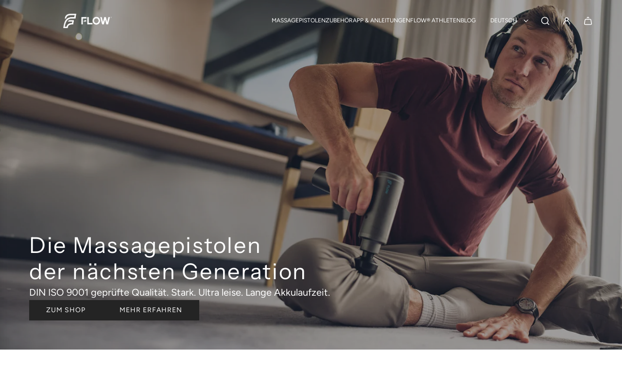

--- FILE ---
content_type: text/html; charset=utf-8
request_url: https://flowrecovery.de/?id=GDPR_769769dd5c4da8efb4d18bf16ca2c677
body_size: 56371
content:















<!doctype html>
<html class="no-js" lang="de">
<head>
  <!-- Basic page needs ================================================== -->
  <meta charset="utf-8"><meta http-equiv="X-UA-Compatible" content="IE=edge"><link rel="preconnect" href="https://fonts.shopifycdn.com" crossorigin><link href="//flowrecovery.de/cdn/shop/t/7/assets/swiper-bundle.min.css?v=127370101718424465871734090400" rel="stylesheet" type="text/css" media="all" />
  <link href="//flowrecovery.de/cdn/shop/t/7/assets/photoswipe.min.css?v=165459975419098386681734090402" rel="stylesheet" type="text/css" media="all" />
  <link href="//flowrecovery.de/cdn/shop/t/7/assets/theme.min.css?v=44715405007005808941734090402" rel="stylesheet" type="text/css" media="all" />
  <link href="//flowrecovery.de/cdn/shop/t/7/assets/custom.css?v=102493421877365237651734090401" rel="stylesheet" type="text/css" media="all" />

  
    <link rel="shortcut icon" href="//flowrecovery.de/cdn/shop/files/Flow_Favicon_2022.png?crop=center&height=180&v=1647358455&width=180" type="image/png">
    <link rel="apple-touch-icon" sizes="180x180" href="//flowrecovery.de/cdn/shop/files/Flow_Favicon_2022.png?crop=center&height=180&v=1647358455&width=180">
    <link rel="apple-touch-icon-precomposed" sizes="180x180" href="//flowrecovery.de/cdn/shop/files/Flow_Favicon_2022.png?crop=center&height=180&v=1647358455&width=180">
    <link rel="icon" type="image/png" sizes="32x32" href="//flowrecovery.de/cdn/shop/files/Flow_Favicon_2022.png?crop=center&height=32&v=1647358455&width=32">
    <link rel="icon" type="image/png" sizes="194x194" href="//flowrecovery.de/cdn/shop/files/Flow_Favicon_2022.png?crop=center&height=194&v=1647358455&width=194">
    <link rel="icon" type="image/png" sizes="192x192" href="//flowrecovery.de/cdn/shop/files/Flow_Favicon_2022.png?crop=center&height=192&v=1647358455&width=192">
    <link rel="icon" type="image/png" sizes="16x16" href="//flowrecovery.de/cdn/shop/files/Flow_Favicon_2022.png?crop=center&height=16&v=1647358455&width=16">
  

    <link rel="preload" as="font" href="//flowrecovery.de/cdn/fonts/instrument_sans/instrumentsans_n4.db86542ae5e1596dbdb28c279ae6c2086c4c5bfa.woff2" type="font/woff2" crossorigin>
    

    <link rel="preload" as="font" href="//flowrecovery.de/cdn/fonts/figtree/figtree_n4.3c0838aba1701047e60be6a99a1b0a40ce9b8419.woff2" type="font/woff2" crossorigin>
    
<!-- Title and description ================================================== -->
  <title>
    Flow® Massagepistolen | Testsieger Massageguns der neuesten Generation &ndash; Flow® Recovery
  </title>

  
    <meta name="description" content="Flow® Massagepistolen sind die führenden Geräte in Deutschland. Unsere Geräte sind aus DIN ISO 9001 geprüfter Produktion, leistungsstark, hochwertig verarbeitet &amp; ultra leise. Sie werden von den besten Athleten und Clubs in Deutschland verwendet.">
  

  <!-- Helpers ================================================== -->
  <!-- /snippets/social-meta-tags.liquid -->


<meta property="og:site_name" content="Flow® Recovery">
<meta property="og:url" content="https://flowrecovery.de/">
<meta property="og:title" content="Flow® Massagepistolen | Testsieger Massageguns der neuesten Generation">
<meta property="og:type" content="website">
<meta property="og:description" content="Flow® Massagepistolen sind die führenden Geräte in Deutschland. Unsere Geräte sind aus DIN ISO 9001 geprüfter Produktion, leistungsstark, hochwertig verarbeitet &amp; ultra leise. Sie werden von den besten Athleten und Clubs in Deutschland verwendet.">

<meta property="og:image" content="http://flowrecovery.de/cdn/shop/files/Social_Sharing_Flow_25.jpg?v=1738064619">
<meta property="og:image:alt" content="Flow® Recovery">
<meta property="og:image:secure_url" content="https://flowrecovery.de/cdn/shop/files/Social_Sharing_Flow_25.jpg?v=1738064619">


<meta name="x:card" content="summary_large_image">
<meta name="x:title" content="Flow® Massagepistolen | Testsieger Massageguns der neuesten Generation">
<meta name="x:description" content="Flow® Massagepistolen sind die führenden Geräte in Deutschland. Unsere Geräte sind aus DIN ISO 9001 geprüfter Produktion, leistungsstark, hochwertig verarbeitet &amp; ultra leise. Sie werden von den besten Athleten und Clubs in Deutschland verwendet.">

  <link rel="canonical" href="https://flowrecovery.de/"/>
  <meta name="viewport" content="width=device-width, initial-scale=1, shrink-to-fit=no">
  <meta name="theme-color" content="#242424">

  <!-- CSS ================================================== -->
  <style>
/*============================================================================
  #Typography
==============================================================================*/






@font-face {
  font-family: "Instrument Sans";
  font-weight: 400;
  font-style: normal;
  font-display: swap;
  src: url("//flowrecovery.de/cdn/fonts/instrument_sans/instrumentsans_n4.db86542ae5e1596dbdb28c279ae6c2086c4c5bfa.woff2") format("woff2"),
       url("//flowrecovery.de/cdn/fonts/instrument_sans/instrumentsans_n4.510f1b081e58d08c30978f465518799851ef6d8b.woff") format("woff");
}

@font-face {
  font-family: Figtree;
  font-weight: 400;
  font-style: normal;
  font-display: swap;
  src: url("//flowrecovery.de/cdn/fonts/figtree/figtree_n4.3c0838aba1701047e60be6a99a1b0a40ce9b8419.woff2") format("woff2"),
       url("//flowrecovery.de/cdn/fonts/figtree/figtree_n4.c0575d1db21fc3821f17fd6617d3dee552312137.woff") format("woff");
}


  @font-face {
  font-family: "Instrument Sans";
  font-weight: 700;
  font-style: normal;
  font-display: swap;
  src: url("//flowrecovery.de/cdn/fonts/instrument_sans/instrumentsans_n7.e4ad9032e203f9a0977786c356573ced65a7419a.woff2") format("woff2"),
       url("//flowrecovery.de/cdn/fonts/instrument_sans/instrumentsans_n7.b9e40f166fb7639074ba34738101a9d2990bb41a.woff") format("woff");
}




  @font-face {
  font-family: Figtree;
  font-weight: 700;
  font-style: normal;
  font-display: swap;
  src: url("//flowrecovery.de/cdn/fonts/figtree/figtree_n7.2fd9bfe01586148e644724096c9d75e8c7a90e55.woff2") format("woff2"),
       url("//flowrecovery.de/cdn/fonts/figtree/figtree_n7.ea05de92d862f9594794ab281c4c3a67501ef5fc.woff") format("woff");
}




  @font-face {
  font-family: Figtree;
  font-weight: 400;
  font-style: italic;
  font-display: swap;
  src: url("//flowrecovery.de/cdn/fonts/figtree/figtree_i4.89f7a4275c064845c304a4cf8a4a586060656db2.woff2") format("woff2"),
       url("//flowrecovery.de/cdn/fonts/figtree/figtree_i4.6f955aaaafc55a22ffc1f32ecf3756859a5ad3e2.woff") format("woff");
}




  @font-face {
  font-family: Figtree;
  font-weight: 700;
  font-style: italic;
  font-display: swap;
  src: url("//flowrecovery.de/cdn/fonts/figtree/figtree_i7.06add7096a6f2ab742e09ec7e498115904eda1fe.woff2") format("woff2"),
       url("//flowrecovery.de/cdn/fonts/figtree/figtree_i7.ee584b5fcaccdbb5518c0228158941f8df81b101.woff") format("woff");
}









/*============================================================================
  #General Variables
==============================================================================*/

:root {

  --font-weight-normal: 400;
  --font-weight-bold: 700;
  --font-weight-header-bold: 700;

  --header-font-stack: "Instrument Sans", sans-serif;
  --header-font-weight: 400;
  --header-font-style: normal;
  --header-text-size: 26;
  --header-text-size-px: 26px;
  --header-mobile-text-size-px: 22px;

  --header-font-case: uppercase;
  --header-font-size: 12;
  --header-font-size-px: 12px;

  --heading-spacing: 0.06em;
  --heading-line-height: 1.2;
  --heading-font-case: normal;
  --heading-font-stack: FontDrop;

  --body-font-stack: Figtree, sans-serif;
  --body-font-weight: 400;
  --body-font-style: normal;

  --button-font-stack: Figtree, sans-serif;
  --button-font-weight: 400;
  --button-font-style: normal;

  --label-font-stack: Figtree, sans-serif;
  --label-font-weight: 400;
  --label-font-style: normal;
  --label-font-case: uppercase;
  --label-spacing: 0px;

  --navigation-font-stack: Figtree, sans-serif;
  --navigation-font-weight: 400;
  --navigation-font-style: normal;
  --navigation-font-letter-spacing: normal;

  --base-font-size-int: 16;
  --base-font-size: 16px;

  --body-font-size-12-to-em: 0.75em;
  --body-font-size-16-to-em: 1.0em;
  --body-font-size-22-to-em: 1.38em;
  --body-font-size-28-to-em: 1.75em;
  --body-font-size-36-to-em: 2.25em;

  /* Heading Sizes */

  
  --h1-size: 33px;
  --h2-size: 26px;
  --h3-size: 23px;
  --h4-size: 20px;
  --h5-size: 16px;
  --h6-size: 16px;

  --sale-badge-color: #dc3545;
  --sold-out-badge-color: #494949;
  --custom-badge-color: #494949;
  --preorder-badge-color: #494949;
  --badge-font-color: #ffffff;

  --primary-btn-text-color: #ffffff;
  --primary-btn-text-color-opacity50: rgba(255, 255, 255, 0.5);
  --primary-btn-bg-color: #242424;
  --primary-btn-bg-color-opacity50: rgba(36, 36, 36, 0.5);

  --button-text-case: uppercase;
  --button-font-size: 14;
  --button-font-size-px: 14px;
  --button-text-spacing-px: 1px;

  
    --text-line-clamp: none;
  

  

  --text-color: #242424;
  --text-color-lighten5: #313131;
  --text-color-lighten70: #d7d7d7;
  --text-color-transparent05: rgba(36, 36, 36, 0.05);
  --text-color-transparent10: rgba(36, 36, 36, 0.1);
  --text-color-transparent15: rgba(36, 36, 36, 0.15);
  --text-color-transparent25: rgba(36, 36, 36, 0.25);
  --text-color-transparent30: rgba(36, 36, 36, 0.3);
  --text-color-transparent40: rgba(36, 36, 36, 0.4);
  --text-color-transparent50: rgba(36, 36, 36, 0.5);
  --text-color-transparent5: rgba(36, 36, 36, 0.5);
  --text-color-transparent6: rgba(36, 36, 36, 0.6);
  --text-color-transparent7: rgba(36, 36, 36, 0.7);
  --text-color-transparent8: rgba(36, 36, 36, 0.8);

  
    --heading-xl-font-size: 24px;
    --heading-l-font-size: 22px;
    --subheading-font-size: 16px;
  

  
    --small-body-font-size: 14px;
  

  --link-color: #242424;
  --on-sale-color: #dc3545;

  --body-color: #ffffff;
  --body-color-darken10: #e6e6e6;
  --body-color-transparent00: rgba(255, 255, 255, 0);
  --body-color-transparent40: rgba(255, 255, 255, 0.4);
  --body-color-transparent50: rgba(255, 255, 255, 0.5);
  --body-color-transparent90: rgba(255, 255, 255, 0.9);

  --body-secondary-color: #ffffff;
  --body-secondary-color-transparent00: rgba(255, 255, 255, 0);
  --body-secondary-color-darken05: #f2f2f2;

  --color-primary-background: #ffffff;
  --color-primary-background-rgb: 255, 255, 255;
  --color-secondary-background: #ffffff;

  --border-color: rgba(36, 36, 36, 0.25);
  --link-border-color: rgba(36, 36, 36, 0.5);
  --border-color-darken10: #0a0a0a;
  --view-in-space-button-background: #f2f2f2;

  --header-color: #363636;
  --header-color-darken5: #292929;

  --header-border-color: rgba(0,0,0,0);

  --announcement-text-size: 13px;
  --announcement-text-spacing: 0px;

  --logo-font-size: 18px;

  --overlay-header-text-color: #ffffff;
  --nav-text-color: #ffffff;
  --nav-text-color-transparent10: rgba(255, 255, 255, 0.1);
  --nav-text-color-transparent30: rgba(255, 255, 255, 0.3);
  --nav-text-hover: #494949;

  --color-scheme-light-background: #f9f9fb;
  --color-scheme-light-background-transparent40: rgba(249, 249, 251, 0.4);
  --color-scheme-light-background-transparent50: rgba(249, 249, 251, 0.5);
  --color-scheme-light-background-lighten5: #ffffff;
  --color-scheme-light-background-rgb: 249, 249, 251;
  --color-scheme-light-text: #242424;
  --color-scheme-light-text-transparent10: rgba(36, 36, 36, 0.1);
  --color-scheme-light-text-transparent25: rgba(36, 36, 36, 0.25);
  --color-scheme-light-text-transparent40: rgba(36, 36, 36, 0.4);
  --color-scheme-light-text-transparent50: rgba(36, 36, 36, 0.5);
  --color-scheme-light-text-transparent60: rgba(36, 36, 36, 0.6);

  --color-scheme-feature-background: #969696;
  --color-scheme-feature-background-transparent40: rgba(150, 150, 150, 0.4);
  --color-scheme-feature-background-transparent50: rgba(150, 150, 150, 0.5);
  --color-scheme-feature-background-lighten5: #a3a3a3;
  --color-scheme-feature-background-rgb: 150, 150, 150;
  --color-scheme-feature-text: #ffffff;
  --color-scheme-feature-text-transparent10: rgba(255, 255, 255, 0.1);
  --color-scheme-feature-text-transparent25: rgba(255, 255, 255, 0.25);
  --color-scheme-feature-text-transparent40: rgba(255, 255, 255, 0.4);
  --color-scheme-feature-text-transparent50: rgba(255, 255, 255, 0.5);
  --color-scheme-feature-text-transparent60: rgba(255, 255, 255, 0.6);

  --homepage-sections-accent-secondary-color-transparent60: rgba(255, 255, 255, 0.6);

  --color-scheme-dark-background: #494949;
  --color-scheme-dark-background-transparent40: rgba(73, 73, 73, 0.4);
  --color-scheme-dark-background-transparent50: rgba(73, 73, 73, 0.5);
  --color-scheme-dark-background-rgb: 73, 73, 73;
  --color-scheme-dark-text: #ffffff;
  --color-scheme-dark-text-transparent10: rgba(255, 255, 255, 0.1);
  --color-scheme-dark-text-transparent25: rgba(255, 255, 255, 0.25);
  --color-scheme-dark-text-transparent40: rgba(255, 255, 255, 0.4);
  --color-scheme-dark-text-transparent50: rgba(255, 255, 255, 0.5);
  --color-scheme-dark-text-transparent60: rgba(255, 255, 255, 0.6);

  --filter-bg-color: rgba(36, 36, 36, 0.1);

  --menu-drawer-color: #363636;
  --menu-drawer-color-darken5: #292929;
  --menu-drawer-text-color: #ffffff;
  --menu-drawer-text-color-transparent10: rgba(255, 255, 255, 0.1);
  --menu-drawer-text-color-transparent30: rgba(255, 255, 255, 0.3);
  --menu-drawer-border-color: rgba(255, 255, 255, 0.25);
  --menu-drawer-text-hover-color: #ffffff;

  --cart-drawer-color: #ffffff;
  --cart-drawer-color-transparent50: rgba(255, 255, 255, 0.5);
  --cart-drawer-text-color: #242424;
  --cart-drawer-text-color-transparent10: rgba(36, 36, 36, 0.1);
  --cart-drawer-text-color-transparent25: rgba(36, 36, 36, 0.25);
  --cart-drawer-text-color-transparent40: rgba(36, 36, 36, 0.4);
  --cart-drawer-text-color-transparent50: rgba(36, 36, 36, 0.5);
  --cart-drawer-text-color-transparent70: rgba(36, 36, 36, 0.7);
  --cart-drawer-text-color-lighten10: #3e3e3e;
  --cart-drawer-border-color: rgba(36, 36, 36, 0.25);

  --success-color: #28a745;
  --error-color: #DC3545;
  --warning-color: #EB9247;

  /* Shop Pay Installments variables */
  --color-body: #ffffff;
  --color-bg: #ffffff;

  /* Checkbox */
  --checkbox-size: 16px;
  --inline-icon-size: 16px;
  --line-height-base: 1.6;
}
</style>

  <style data-shopify>
    *,
    *::before,
    *::after {
      box-sizing: inherit;
    }

    html {
      box-sizing: border-box;
      background-color: var(--body-color);
      height: 100%;
      margin: 0;
    }

    body {
      background-color: var(--body-color);
      min-height: 100%;
      margin: 0;
      display: grid;
      grid-template-rows: auto auto 1fr auto;
      grid-template-columns: 100%;
      overflow-x: hidden;
    }

    .sr-only {
      position: absolute;
      width: 1px;
      height: 1px;
      padding: 0;
      margin: -1px;
      overflow: hidden;
      clip: rect(0, 0, 0, 0);
      border: 0;
    }

    .sr-only-focusable:active, .sr-only-focusable:focus {
      position: static;
      width: auto;
      height: auto;
      margin: 0;
      overflow: visible;
      clip: auto;
    }
  </style>

  <!-- Header hook for plugins ================================================== -->
  
  <script>window.performance && window.performance.mark && window.performance.mark('shopify.content_for_header.start');</script><meta name="google-site-verification" content="Tz0owR7gwfC5qduy5UK9_lvrSzkgqm4JhmmCtwrDozE">
<meta name="google-site-verification" content="AkVs4uWzd6H6wrdQqcVpgQF2QseT48PBzHAN-3PlHmI">
<meta name="facebook-domain-verification" content="7cvsj8yrv8xgujoxcfqxryg56b1f9n">
<meta id="shopify-digital-wallet" name="shopify-digital-wallet" content="/53593243810/digital_wallets/dialog">
<meta name="shopify-checkout-api-token" content="776119af2811227dd8b008f6dbddec87">
<meta id="in-context-paypal-metadata" data-shop-id="53593243810" data-venmo-supported="false" data-environment="production" data-locale="de_DE" data-paypal-v4="true" data-currency="EUR">
<link rel="alternate" hreflang="x-default" href="https://flowrecovery.de/">
<link rel="alternate" hreflang="de" href="https://flowrecovery.de/">
<link rel="alternate" hreflang="en" href="https://flowrecovery.de/en">
<link rel="alternate" hreflang="fr" href="https://flowrecovery.de/fr">
<script async="async" src="/checkouts/internal/preloads.js?locale=de-DE"></script>
<link rel="preconnect" href="https://shop.app" crossorigin="anonymous">
<script async="async" src="https://shop.app/checkouts/internal/preloads.js?locale=de-DE&shop_id=53593243810" crossorigin="anonymous"></script>
<script id="apple-pay-shop-capabilities" type="application/json">{"shopId":53593243810,"countryCode":"DE","currencyCode":"EUR","merchantCapabilities":["supports3DS"],"merchantId":"gid:\/\/shopify\/Shop\/53593243810","merchantName":"Flow® Recovery","requiredBillingContactFields":["postalAddress","email"],"requiredShippingContactFields":["postalAddress","email"],"shippingType":"shipping","supportedNetworks":["visa","maestro","masterCard","amex"],"total":{"type":"pending","label":"Flow® Recovery","amount":"1.00"},"shopifyPaymentsEnabled":true,"supportsSubscriptions":true}</script>
<script id="shopify-features" type="application/json">{"accessToken":"776119af2811227dd8b008f6dbddec87","betas":["rich-media-storefront-analytics"],"domain":"flowrecovery.de","predictiveSearch":true,"shopId":53593243810,"locale":"de"}</script>
<script>var Shopify = Shopify || {};
Shopify.shop = "flow-sports-technology-europe.myshopify.com";
Shopify.locale = "de";
Shopify.currency = {"active":"EUR","rate":"1.0"};
Shopify.country = "DE";
Shopify.theme = {"name":"Flow","id":173292028172,"schema_name":"Flow","schema_version":"39.6.1","theme_store_id":801,"role":"main"};
Shopify.theme.handle = "null";
Shopify.theme.style = {"id":null,"handle":null};
Shopify.cdnHost = "flowrecovery.de/cdn";
Shopify.routes = Shopify.routes || {};
Shopify.routes.root = "/";</script>
<script type="module">!function(o){(o.Shopify=o.Shopify||{}).modules=!0}(window);</script>
<script>!function(o){function n(){var o=[];function n(){o.push(Array.prototype.slice.apply(arguments))}return n.q=o,n}var t=o.Shopify=o.Shopify||{};t.loadFeatures=n(),t.autoloadFeatures=n()}(window);</script>
<script>
  window.ShopifyPay = window.ShopifyPay || {};
  window.ShopifyPay.apiHost = "shop.app\/pay";
  window.ShopifyPay.redirectState = null;
</script>
<script id="shop-js-analytics" type="application/json">{"pageType":"index"}</script>
<script defer="defer" async type="module" src="//flowrecovery.de/cdn/shopifycloud/shop-js/modules/v2/client.init-shop-cart-sync_e98Ab_XN.de.esm.js"></script>
<script defer="defer" async type="module" src="//flowrecovery.de/cdn/shopifycloud/shop-js/modules/v2/chunk.common_Pcw9EP95.esm.js"></script>
<script defer="defer" async type="module" src="//flowrecovery.de/cdn/shopifycloud/shop-js/modules/v2/chunk.modal_CzmY4ZhL.esm.js"></script>
<script type="module">
  await import("//flowrecovery.de/cdn/shopifycloud/shop-js/modules/v2/client.init-shop-cart-sync_e98Ab_XN.de.esm.js");
await import("//flowrecovery.de/cdn/shopifycloud/shop-js/modules/v2/chunk.common_Pcw9EP95.esm.js");
await import("//flowrecovery.de/cdn/shopifycloud/shop-js/modules/v2/chunk.modal_CzmY4ZhL.esm.js");

  window.Shopify.SignInWithShop?.initShopCartSync?.({"fedCMEnabled":true,"windoidEnabled":true});

</script>
<script>
  window.Shopify = window.Shopify || {};
  if (!window.Shopify.featureAssets) window.Shopify.featureAssets = {};
  window.Shopify.featureAssets['shop-js'] = {"shop-cart-sync":["modules/v2/client.shop-cart-sync_DazCVyJ3.de.esm.js","modules/v2/chunk.common_Pcw9EP95.esm.js","modules/v2/chunk.modal_CzmY4ZhL.esm.js"],"init-fed-cm":["modules/v2/client.init-fed-cm_D0AulfmK.de.esm.js","modules/v2/chunk.common_Pcw9EP95.esm.js","modules/v2/chunk.modal_CzmY4ZhL.esm.js"],"shop-cash-offers":["modules/v2/client.shop-cash-offers_BISyWFEA.de.esm.js","modules/v2/chunk.common_Pcw9EP95.esm.js","modules/v2/chunk.modal_CzmY4ZhL.esm.js"],"shop-login-button":["modules/v2/client.shop-login-button_D_c1vx_E.de.esm.js","modules/v2/chunk.common_Pcw9EP95.esm.js","modules/v2/chunk.modal_CzmY4ZhL.esm.js"],"pay-button":["modules/v2/client.pay-button_CHADzJ4g.de.esm.js","modules/v2/chunk.common_Pcw9EP95.esm.js","modules/v2/chunk.modal_CzmY4ZhL.esm.js"],"shop-button":["modules/v2/client.shop-button_CQnD2U3v.de.esm.js","modules/v2/chunk.common_Pcw9EP95.esm.js","modules/v2/chunk.modal_CzmY4ZhL.esm.js"],"avatar":["modules/v2/client.avatar_BTnouDA3.de.esm.js"],"init-windoid":["modules/v2/client.init-windoid_CmA0-hrC.de.esm.js","modules/v2/chunk.common_Pcw9EP95.esm.js","modules/v2/chunk.modal_CzmY4ZhL.esm.js"],"init-shop-for-new-customer-accounts":["modules/v2/client.init-shop-for-new-customer-accounts_BCzC_Mib.de.esm.js","modules/v2/client.shop-login-button_D_c1vx_E.de.esm.js","modules/v2/chunk.common_Pcw9EP95.esm.js","modules/v2/chunk.modal_CzmY4ZhL.esm.js"],"init-shop-email-lookup-coordinator":["modules/v2/client.init-shop-email-lookup-coordinator_DYzOit4u.de.esm.js","modules/v2/chunk.common_Pcw9EP95.esm.js","modules/v2/chunk.modal_CzmY4ZhL.esm.js"],"init-shop-cart-sync":["modules/v2/client.init-shop-cart-sync_e98Ab_XN.de.esm.js","modules/v2/chunk.common_Pcw9EP95.esm.js","modules/v2/chunk.modal_CzmY4ZhL.esm.js"],"shop-toast-manager":["modules/v2/client.shop-toast-manager_Bc-1elH8.de.esm.js","modules/v2/chunk.common_Pcw9EP95.esm.js","modules/v2/chunk.modal_CzmY4ZhL.esm.js"],"init-customer-accounts":["modules/v2/client.init-customer-accounts_CqlRHmZs.de.esm.js","modules/v2/client.shop-login-button_D_c1vx_E.de.esm.js","modules/v2/chunk.common_Pcw9EP95.esm.js","modules/v2/chunk.modal_CzmY4ZhL.esm.js"],"init-customer-accounts-sign-up":["modules/v2/client.init-customer-accounts-sign-up_DZmBw6yB.de.esm.js","modules/v2/client.shop-login-button_D_c1vx_E.de.esm.js","modules/v2/chunk.common_Pcw9EP95.esm.js","modules/v2/chunk.modal_CzmY4ZhL.esm.js"],"shop-follow-button":["modules/v2/client.shop-follow-button_Cx-w7rSq.de.esm.js","modules/v2/chunk.common_Pcw9EP95.esm.js","modules/v2/chunk.modal_CzmY4ZhL.esm.js"],"checkout-modal":["modules/v2/client.checkout-modal_Djjmh8qM.de.esm.js","modules/v2/chunk.common_Pcw9EP95.esm.js","modules/v2/chunk.modal_CzmY4ZhL.esm.js"],"shop-login":["modules/v2/client.shop-login_DMZMgoZf.de.esm.js","modules/v2/chunk.common_Pcw9EP95.esm.js","modules/v2/chunk.modal_CzmY4ZhL.esm.js"],"lead-capture":["modules/v2/client.lead-capture_SqejaEd8.de.esm.js","modules/v2/chunk.common_Pcw9EP95.esm.js","modules/v2/chunk.modal_CzmY4ZhL.esm.js"],"payment-terms":["modules/v2/client.payment-terms_DUeEqFTJ.de.esm.js","modules/v2/chunk.common_Pcw9EP95.esm.js","modules/v2/chunk.modal_CzmY4ZhL.esm.js"]};
</script>
<script>(function() {
  var isLoaded = false;
  function asyncLoad() {
    if (isLoaded) return;
    isLoaded = true;
    var urls = ["https:\/\/chimpstatic.com\/mcjs-connected\/js\/users\/49daa6ba87ba56ed47f57ad64\/c2ac003890826e9d3d86237f7.js?shop=flow-sports-technology-europe.myshopify.com","https:\/\/cdn.shopify.com\/s\/files\/1\/0535\/9324\/3810\/t\/5\/assets\/empty1112051559.js?shop=flow-sports-technology-europe.myshopify.com","https:\/\/cdn.shopify.com\/s\/files\/1\/0535\/9324\/3810\/t\/5\/assets\/codes1955491073.js?shop=flow-sports-technology-europe.myshopify.com","https:\/\/tseish-app.connect.trustedshops.com\/esc.js?apiBaseUrl=aHR0cHM6Ly90c2Vpc2gtYXBwLmNvbm5lY3QudHJ1c3RlZHNob3BzLmNvbQ==\u0026instanceId=Zmxvdy1zcG9ydHMtdGVjaG5vbG9neS1ldXJvcGUubXlzaG9waWZ5LmNvbQ==\u0026shop=flow-sports-technology-europe.myshopify.com","\/\/cdn.shopify.com\/proxy\/7f1c0ae461c3cef9a684263d548cfbf5cf66a70b93cc72c435d465f2d0d8e0a5\/api.goaffpro.com\/loader.js?shop=flow-sports-technology-europe.myshopify.com\u0026sp-cache-control=cHVibGljLCBtYXgtYWdlPTkwMA"];
    for (var i = 0; i < urls.length; i++) {
      var s = document.createElement('script');
      s.type = 'text/javascript';
      s.async = true;
      s.src = urls[i];
      var x = document.getElementsByTagName('script')[0];
      x.parentNode.insertBefore(s, x);
    }
  };
  if(window.attachEvent) {
    window.attachEvent('onload', asyncLoad);
  } else {
    window.addEventListener('load', asyncLoad, false);
  }
})();</script>
<script id="__st">var __st={"a":53593243810,"offset":3600,"reqid":"13791222-7945-4098-9f8c-af73ea090694-1769151059","pageurl":"flowrecovery.de\/?id=GDPR_769769dd5c4da8efb4d18bf16ca2c677","u":"da8252a6c827","p":"home"};</script>
<script>window.ShopifyPaypalV4VisibilityTracking = true;</script>
<script id="captcha-bootstrap">!function(){'use strict';const t='contact',e='account',n='new_comment',o=[[t,t],['blogs',n],['comments',n],[t,'customer']],c=[[e,'customer_login'],[e,'guest_login'],[e,'recover_customer_password'],[e,'create_customer']],r=t=>t.map((([t,e])=>`form[action*='/${t}']:not([data-nocaptcha='true']) input[name='form_type'][value='${e}']`)).join(','),a=t=>()=>t?[...document.querySelectorAll(t)].map((t=>t.form)):[];function s(){const t=[...o],e=r(t);return a(e)}const i='password',u='form_key',d=['recaptcha-v3-token','g-recaptcha-response','h-captcha-response',i],f=()=>{try{return window.sessionStorage}catch{return}},m='__shopify_v',_=t=>t.elements[u];function p(t,e,n=!1){try{const o=window.sessionStorage,c=JSON.parse(o.getItem(e)),{data:r}=function(t){const{data:e,action:n}=t;return t[m]||n?{data:e,action:n}:{data:t,action:n}}(c);for(const[e,n]of Object.entries(r))t.elements[e]&&(t.elements[e].value=n);n&&o.removeItem(e)}catch(o){console.error('form repopulation failed',{error:o})}}const l='form_type',E='cptcha';function T(t){t.dataset[E]=!0}const w=window,h=w.document,L='Shopify',v='ce_forms',y='captcha';let A=!1;((t,e)=>{const n=(g='f06e6c50-85a8-45c8-87d0-21a2b65856fe',I='https://cdn.shopify.com/shopifycloud/storefront-forms-hcaptcha/ce_storefront_forms_captcha_hcaptcha.v1.5.2.iife.js',D={infoText:'Durch hCaptcha geschützt',privacyText:'Datenschutz',termsText:'Allgemeine Geschäftsbedingungen'},(t,e,n)=>{const o=w[L][v],c=o.bindForm;if(c)return c(t,g,e,D).then(n);var r;o.q.push([[t,g,e,D],n]),r=I,A||(h.body.append(Object.assign(h.createElement('script'),{id:'captcha-provider',async:!0,src:r})),A=!0)});var g,I,D;w[L]=w[L]||{},w[L][v]=w[L][v]||{},w[L][v].q=[],w[L][y]=w[L][y]||{},w[L][y].protect=function(t,e){n(t,void 0,e),T(t)},Object.freeze(w[L][y]),function(t,e,n,w,h,L){const[v,y,A,g]=function(t,e,n){const i=e?o:[],u=t?c:[],d=[...i,...u],f=r(d),m=r(i),_=r(d.filter((([t,e])=>n.includes(e))));return[a(f),a(m),a(_),s()]}(w,h,L),I=t=>{const e=t.target;return e instanceof HTMLFormElement?e:e&&e.form},D=t=>v().includes(t);t.addEventListener('submit',(t=>{const e=I(t);if(!e)return;const n=D(e)&&!e.dataset.hcaptchaBound&&!e.dataset.recaptchaBound,o=_(e),c=g().includes(e)&&(!o||!o.value);(n||c)&&t.preventDefault(),c&&!n&&(function(t){try{if(!f())return;!function(t){const e=f();if(!e)return;const n=_(t);if(!n)return;const o=n.value;o&&e.removeItem(o)}(t);const e=Array.from(Array(32),(()=>Math.random().toString(36)[2])).join('');!function(t,e){_(t)||t.append(Object.assign(document.createElement('input'),{type:'hidden',name:u})),t.elements[u].value=e}(t,e),function(t,e){const n=f();if(!n)return;const o=[...t.querySelectorAll(`input[type='${i}']`)].map((({name:t})=>t)),c=[...d,...o],r={};for(const[a,s]of new FormData(t).entries())c.includes(a)||(r[a]=s);n.setItem(e,JSON.stringify({[m]:1,action:t.action,data:r}))}(t,e)}catch(e){console.error('failed to persist form',e)}}(e),e.submit())}));const S=(t,e)=>{t&&!t.dataset[E]&&(n(t,e.some((e=>e===t))),T(t))};for(const o of['focusin','change'])t.addEventListener(o,(t=>{const e=I(t);D(e)&&S(e,y())}));const B=e.get('form_key'),M=e.get(l),P=B&&M;t.addEventListener('DOMContentLoaded',(()=>{const t=y();if(P)for(const e of t)e.elements[l].value===M&&p(e,B);[...new Set([...A(),...v().filter((t=>'true'===t.dataset.shopifyCaptcha))])].forEach((e=>S(e,t)))}))}(h,new URLSearchParams(w.location.search),n,t,e,['guest_login'])})(!0,!0)}();</script>
<script integrity="sha256-4kQ18oKyAcykRKYeNunJcIwy7WH5gtpwJnB7kiuLZ1E=" data-source-attribution="shopify.loadfeatures" defer="defer" src="//flowrecovery.de/cdn/shopifycloud/storefront/assets/storefront/load_feature-a0a9edcb.js" crossorigin="anonymous"></script>
<script crossorigin="anonymous" defer="defer" src="//flowrecovery.de/cdn/shopifycloud/storefront/assets/shopify_pay/storefront-65b4c6d7.js?v=20250812"></script>
<script data-source-attribution="shopify.dynamic_checkout.dynamic.init">var Shopify=Shopify||{};Shopify.PaymentButton=Shopify.PaymentButton||{isStorefrontPortableWallets:!0,init:function(){window.Shopify.PaymentButton.init=function(){};var t=document.createElement("script");t.src="https://flowrecovery.de/cdn/shopifycloud/portable-wallets/latest/portable-wallets.de.js",t.type="module",document.head.appendChild(t)}};
</script>
<script data-source-attribution="shopify.dynamic_checkout.buyer_consent">
  function portableWalletsHideBuyerConsent(e){var t=document.getElementById("shopify-buyer-consent"),n=document.getElementById("shopify-subscription-policy-button");t&&n&&(t.classList.add("hidden"),t.setAttribute("aria-hidden","true"),n.removeEventListener("click",e))}function portableWalletsShowBuyerConsent(e){var t=document.getElementById("shopify-buyer-consent"),n=document.getElementById("shopify-subscription-policy-button");t&&n&&(t.classList.remove("hidden"),t.removeAttribute("aria-hidden"),n.addEventListener("click",e))}window.Shopify?.PaymentButton&&(window.Shopify.PaymentButton.hideBuyerConsent=portableWalletsHideBuyerConsent,window.Shopify.PaymentButton.showBuyerConsent=portableWalletsShowBuyerConsent);
</script>
<script data-source-attribution="shopify.dynamic_checkout.cart.bootstrap">document.addEventListener("DOMContentLoaded",(function(){function t(){return document.querySelector("shopify-accelerated-checkout-cart, shopify-accelerated-checkout")}if(t())Shopify.PaymentButton.init();else{new MutationObserver((function(e,n){t()&&(Shopify.PaymentButton.init(),n.disconnect())})).observe(document.body,{childList:!0,subtree:!0})}}));
</script>
<script id='scb4127' type='text/javascript' async='' src='https://flowrecovery.de/cdn/shopifycloud/privacy-banner/storefront-banner.js'></script><link id="shopify-accelerated-checkout-styles" rel="stylesheet" media="screen" href="https://flowrecovery.de/cdn/shopifycloud/portable-wallets/latest/accelerated-checkout-backwards-compat.css" crossorigin="anonymous">
<style id="shopify-accelerated-checkout-cart">
        #shopify-buyer-consent {
  margin-top: 1em;
  display: inline-block;
  width: 100%;
}

#shopify-buyer-consent.hidden {
  display: none;
}

#shopify-subscription-policy-button {
  background: none;
  border: none;
  padding: 0;
  text-decoration: underline;
  font-size: inherit;
  cursor: pointer;
}

#shopify-subscription-policy-button::before {
  box-shadow: none;
}

      </style>

<script>window.performance && window.performance.mark && window.performance.mark('shopify.content_for_header.end');</script>
  <!-- "snippets/shogun-products.liquid" was not rendered, the associated app was uninstalled -->


  <script defer src="//flowrecovery.de/cdn/shop/t/7/assets/eventBus.js?v=100401504747444416941734090401"></script>

  <script type="text/javascript">
		window.wetheme = {
			name: 'Flow',
			webcomponentRegistry: {
        registry: {},
				checkScriptLoaded: function(key) {
					return window.wetheme.webcomponentRegistry.registry[key] ? true : false
				},
        register: function(registration) {
            if(!window.wetheme.webcomponentRegistry.checkScriptLoaded(registration.key)) {
              window.wetheme.webcomponentRegistry.registry[registration.key] = registration
            }
        }
      }
    };
	</script>

  

  

  <script>document.documentElement.className = document.documentElement.className.replace('no-js', 'js');</script>

  <!-- "snippets/shogun-head.liquid" was not rendered, the associated app was uninstalled -->
<!-- BEGIN app block: shopify://apps/judge-me-reviews/blocks/judgeme_core/61ccd3b1-a9f2-4160-9fe9-4fec8413e5d8 --><!-- Start of Judge.me Core -->






<link rel="dns-prefetch" href="https://cdnwidget.judge.me">
<link rel="dns-prefetch" href="https://cdn.judge.me">
<link rel="dns-prefetch" href="https://cdn1.judge.me">
<link rel="dns-prefetch" href="https://api.judge.me">

<script data-cfasync='false' class='jdgm-settings-script'>window.jdgmSettings={"pagination":5,"disable_web_reviews":false,"badge_no_review_text":"Keine Bewertungen","badge_n_reviews_text":"{{ n }} Bewertung/Bewertungen","badge_star_color":"#E5BE01","hide_badge_preview_if_no_reviews":true,"badge_hide_text":false,"enforce_center_preview_badge":false,"widget_title":"Kundenbewertungen","widget_open_form_text":"Bewertung schreiben","widget_close_form_text":"Bewertung abbrechen","widget_refresh_page_text":"Seite aktualisieren","widget_summary_text":"Basierend auf {{ number_of_reviews }} Bewertung/Bewertungen","widget_no_review_text":"Schreiben Sie die erste Bewertung","widget_name_field_text":"Anzeigename","widget_verified_name_field_text":"Verifizierter Name (öffentlich)","widget_name_placeholder_text":"Anzeigename","widget_required_field_error_text":"Dieses Feld ist erforderlich.","widget_email_field_text":"E-Mail-Adresse","widget_verified_email_field_text":"Verifizierte E-Mail (privat, kann nicht bearbeitet werden)","widget_email_placeholder_text":"Ihre E-Mail-Adresse","widget_email_field_error_text":"Bitte geben Sie eine gültige E-Mail-Adresse ein.","widget_rating_field_text":"Bewertung","widget_review_title_field_text":"Bewertungstitel","widget_review_title_placeholder_text":"Geben Sie Ihrer Bewertung einen Titel","widget_review_body_field_text":"Bewertungsinhalt","widget_review_body_placeholder_text":"Beginnen Sie hier zu schreiben...","widget_pictures_field_text":"Bild/Video (optional)","widget_submit_review_text":"Bewertung abschicken","widget_submit_verified_review_text":"Verifizierte Bewertung abschicken","widget_submit_success_msg_with_auto_publish":"Vielen Dank! Bitte aktualisieren Sie die Seite in wenigen Momenten, um Ihre Bewertung zu sehen. Sie können Ihre Bewertung entfernen oder bearbeiten, indem Sie sich bei \u003ca href='https://judge.me/login' target='_blank' rel='nofollow noopener'\u003eJudge.me\u003c/a\u003e anmelden","widget_submit_success_msg_no_auto_publish":"Vielen Dank! Ihre Bewertung wird veröffentlicht, sobald sie vom Shop-Administrator genehmigt wurde. Sie können Ihre Bewertung entfernen oder bearbeiten, indem Sie sich bei \u003ca href='https://judge.me/login' target='_blank' rel='nofollow noopener'\u003eJudge.me\u003c/a\u003e anmelden","widget_show_default_reviews_out_of_total_text":"Es werden {{ n_reviews_shown }} von {{ n_reviews }} Bewertungen angezeigt.","widget_show_all_link_text":"Alle anzeigen","widget_show_less_link_text":"Weniger anzeigen","widget_author_said_text":"{{ reviewer_name }} sagte:","widget_days_text":"vor {{ n }} Tag/Tagen","widget_weeks_text":"vor {{ n }} Woche/Wochen","widget_months_text":"vor {{ n }} Monat/Monaten","widget_years_text":"vor {{ n }} Jahr/Jahren","widget_yesterday_text":"Gestern","widget_today_text":"Heute","widget_replied_text":"\u003e\u003e {{ shop_name }} antwortete:","widget_read_more_text":"Mehr lesen","widget_reviewer_name_as_initial":"","widget_rating_filter_color":"#fbcd0a","widget_rating_filter_see_all_text":"Alle Bewertungen anzeigen","widget_sorting_most_recent_text":"Neueste","widget_sorting_highest_rating_text":"Höchste Bewertung","widget_sorting_lowest_rating_text":"Niedrigste Bewertung","widget_sorting_with_pictures_text":"Nur Bilder","widget_sorting_most_helpful_text":"Hilfreichste","widget_open_question_form_text":"Eine Frage stellen","widget_reviews_subtab_text":"Bewertungen","widget_questions_subtab_text":"Fragen","widget_question_label_text":"Frage","widget_answer_label_text":"Antwort","widget_question_placeholder_text":"Schreiben Sie hier Ihre Frage","widget_submit_question_text":"Frage absenden","widget_question_submit_success_text":"Vielen Dank für Ihre Frage! Wir werden Sie benachrichtigen, sobald sie beantwortet wird.","widget_star_color":"#E5BE01","verified_badge_text":"Verifiziert","verified_badge_bg_color":"","verified_badge_text_color":"","verified_badge_placement":"left-of-reviewer-name","widget_review_max_height":"","widget_hide_border":false,"widget_social_share":false,"widget_thumb":false,"widget_review_location_show":false,"widget_location_format":"","all_reviews_include_out_of_store_products":true,"all_reviews_out_of_store_text":"(außerhalb des Shops)","all_reviews_pagination":100,"all_reviews_product_name_prefix_text":"über","enable_review_pictures":false,"enable_question_anwser":false,"widget_theme":"default","review_date_format":"dd/mm/yyyy","default_sort_method":"most-recent","widget_product_reviews_subtab_text":"Produktbewertungen","widget_shop_reviews_subtab_text":"Shop-Bewertungen","widget_other_products_reviews_text":"Bewertungen für andere Produkte","widget_store_reviews_subtab_text":"Shop-Bewertungen","widget_no_store_reviews_text":"Dieser Shop hat noch keine Bewertungen erhalten","widget_web_restriction_product_reviews_text":"Dieses Produkt hat noch keine Bewertungen erhalten","widget_no_items_text":"Keine Elemente gefunden","widget_show_more_text":"Mehr anzeigen","widget_write_a_store_review_text":"Shop-Bewertung schreiben","widget_other_languages_heading":"Bewertungen in anderen Sprachen","widget_translate_review_text":"Bewertung übersetzen nach {{ language }}","widget_translating_review_text":"Übersetzung läuft...","widget_show_original_translation_text":"Original anzeigen ({{ language }})","widget_translate_review_failed_text":"Bewertung konnte nicht übersetzt werden.","widget_translate_review_retry_text":"Erneut versuchen","widget_translate_review_try_again_later_text":"Versuchen Sie es später noch einmal","show_product_url_for_grouped_product":false,"widget_sorting_pictures_first_text":"Bilder zuerst","show_pictures_on_all_rev_page_mobile":false,"show_pictures_on_all_rev_page_desktop":false,"floating_tab_hide_mobile_install_preference":false,"floating_tab_button_name":"★ Bewertungen","floating_tab_title":"Lassen Sie Kunden für uns sprechen","floating_tab_button_color":"","floating_tab_button_background_color":"","floating_tab_url":"","floating_tab_url_enabled":false,"floating_tab_tab_style":"text","all_reviews_text_badge_text":"Kunden bewerten uns mit {{ shop.metafields.judgeme.all_reviews_rating | round: 1 }}/5 basierend auf {{ shop.metafields.judgeme.all_reviews_count }} Bewertungen.","all_reviews_text_badge_text_branded_style":"{{ shop.metafields.judgeme.all_reviews_rating | round: 1 }} von 5 Sternen basierend auf {{ shop.metafields.judgeme.all_reviews_count }} Bewertungen","is_all_reviews_text_badge_a_link":false,"show_stars_for_all_reviews_text_badge":false,"all_reviews_text_badge_url":"","all_reviews_text_style":"branded","all_reviews_text_color_style":"judgeme_brand_color","all_reviews_text_color":"#108474","all_reviews_text_show_jm_brand":true,"featured_carousel_show_header":true,"featured_carousel_title":"Lassen Sie Kunden für uns sprechen","testimonials_carousel_title":"Kunden sagen uns","videos_carousel_title":"Echte Kunden-Geschichten","cards_carousel_title":"Kunden sagen uns","featured_carousel_count_text":"aus {{ n }} Bewertungen","featured_carousel_add_link_to_all_reviews_page":false,"featured_carousel_url":"","featured_carousel_show_images":true,"featured_carousel_autoslide_interval":5,"featured_carousel_arrows_on_the_sides":false,"featured_carousel_height":250,"featured_carousel_width":80,"featured_carousel_image_size":0,"featured_carousel_image_height":250,"featured_carousel_arrow_color":"#eeeeee","verified_count_badge_style":"branded","verified_count_badge_orientation":"horizontal","verified_count_badge_color_style":"judgeme_brand_color","verified_count_badge_color":"#108474","is_verified_count_badge_a_link":false,"verified_count_badge_url":"","verified_count_badge_show_jm_brand":true,"widget_rating_preset_default":5,"widget_first_sub_tab":"product-reviews","widget_show_histogram":true,"widget_histogram_use_custom_color":false,"widget_pagination_use_custom_color":false,"widget_star_use_custom_color":true,"widget_verified_badge_use_custom_color":false,"widget_write_review_use_custom_color":false,"picture_reminder_submit_button":"Upload Pictures","enable_review_videos":false,"mute_video_by_default":false,"widget_sorting_videos_first_text":"Videos zuerst","widget_review_pending_text":"Ausstehend","featured_carousel_items_for_large_screen":3,"social_share_options_order":"Facebook,Twitter","remove_microdata_snippet":false,"disable_json_ld":false,"enable_json_ld_products":false,"preview_badge_show_question_text":false,"preview_badge_no_question_text":"Keine Fragen","preview_badge_n_question_text":"{{ number_of_questions }} Frage/Fragen","qa_badge_show_icon":false,"qa_badge_position":"same-row","remove_judgeme_branding":false,"widget_add_search_bar":false,"widget_search_bar_placeholder":"Suchen","widget_sorting_verified_only_text":"Nur verifizierte","featured_carousel_theme":"default","featured_carousel_show_rating":true,"featured_carousel_show_title":true,"featured_carousel_show_body":true,"featured_carousel_show_date":false,"featured_carousel_show_reviewer":true,"featured_carousel_show_product":false,"featured_carousel_header_background_color":"#108474","featured_carousel_header_text_color":"#ffffff","featured_carousel_name_product_separator":"reviewed","featured_carousel_full_star_background":"#108474","featured_carousel_empty_star_background":"#dadada","featured_carousel_vertical_theme_background":"#f9fafb","featured_carousel_verified_badge_enable":true,"featured_carousel_verified_badge_color":"#108474","featured_carousel_border_style":"round","featured_carousel_review_line_length_limit":3,"featured_carousel_more_reviews_button_text":"Mehr Bewertungen lesen","featured_carousel_view_product_button_text":"Produkt ansehen","all_reviews_page_load_reviews_on":"scroll","all_reviews_page_load_more_text":"Mehr Bewertungen laden","disable_fb_tab_reviews":false,"enable_ajax_cdn_cache":false,"widget_advanced_speed_features":5,"widget_public_name_text":"wird öffentlich angezeigt wie","default_reviewer_name":"John Smith","default_reviewer_name_has_non_latin":true,"widget_reviewer_anonymous":"Anonym","medals_widget_title":"Judge.me Bewertungsmedaillen","medals_widget_background_color":"#f9fafb","medals_widget_position":"footer_all_pages","medals_widget_border_color":"#f9fafb","medals_widget_verified_text_position":"left","medals_widget_use_monochromatic_version":false,"medals_widget_elements_color":"#108474","show_reviewer_avatar":true,"widget_invalid_yt_video_url_error_text":"Keine YouTube-Video-URL","widget_max_length_field_error_text":"Bitte geben Sie nicht mehr als {0} Zeichen ein.","widget_show_country_flag":false,"widget_show_collected_via_shop_app":true,"widget_verified_by_shop_badge_style":"light","widget_verified_by_shop_text":"Verifiziert vom Shop","widget_show_photo_gallery":false,"widget_load_with_code_splitting":true,"widget_ugc_install_preference":false,"widget_ugc_title":"Von uns hergestellt, von Ihnen geteilt","widget_ugc_subtitle":"Markieren Sie uns, um Ihr Bild auf unserer Seite zu sehen","widget_ugc_arrows_color":"#ffffff","widget_ugc_primary_button_text":"Jetzt kaufen","widget_ugc_primary_button_background_color":"#108474","widget_ugc_primary_button_text_color":"#ffffff","widget_ugc_primary_button_border_width":"0","widget_ugc_primary_button_border_style":"none","widget_ugc_primary_button_border_color":"#108474","widget_ugc_primary_button_border_radius":"25","widget_ugc_secondary_button_text":"Mehr laden","widget_ugc_secondary_button_background_color":"#ffffff","widget_ugc_secondary_button_text_color":"#108474","widget_ugc_secondary_button_border_width":"2","widget_ugc_secondary_button_border_style":"solid","widget_ugc_secondary_button_border_color":"#108474","widget_ugc_secondary_button_border_radius":"25","widget_ugc_reviews_button_text":"Bewertungen ansehen","widget_ugc_reviews_button_background_color":"#ffffff","widget_ugc_reviews_button_text_color":"#108474","widget_ugc_reviews_button_border_width":"2","widget_ugc_reviews_button_border_style":"solid","widget_ugc_reviews_button_border_color":"#108474","widget_ugc_reviews_button_border_radius":"25","widget_ugc_reviews_button_link_to":"judgeme-reviews-page","widget_ugc_show_post_date":true,"widget_ugc_max_width":"800","widget_rating_metafield_value_type":true,"widget_primary_color":"#00B3CA","widget_enable_secondary_color":false,"widget_secondary_color":"#edf5f5","widget_summary_average_rating_text":"{{ average_rating }} von 5","widget_media_grid_title":"Kundenfotos \u0026 -videos","widget_media_grid_see_more_text":"Mehr sehen","widget_round_style":false,"widget_show_product_medals":true,"widget_verified_by_judgeme_text":"Verifiziert von Judge.me","widget_show_store_medals":true,"widget_verified_by_judgeme_text_in_store_medals":"Verifiziert von Judge.me","widget_media_field_exceed_quantity_message":"Entschuldigung, wir können nur {{ max_media }} für eine Bewertung akzeptieren.","widget_media_field_exceed_limit_message":"{{ file_name }} ist zu groß, bitte wählen Sie ein {{ media_type }} kleiner als {{ size_limit }}MB.","widget_review_submitted_text":"Bewertung abgesendet!","widget_question_submitted_text":"Frage abgesendet!","widget_close_form_text_question":"Abbrechen","widget_write_your_answer_here_text":"Schreiben Sie hier Ihre Antwort","widget_enabled_branded_link":true,"widget_show_collected_by_judgeme":true,"widget_reviewer_name_color":"","widget_write_review_text_color":"","widget_write_review_bg_color":"","widget_collected_by_judgeme_text":"gesammelt von Judge.me","widget_pagination_type":"standard","widget_load_more_text":"Mehr laden","widget_load_more_color":"#108474","widget_full_review_text":"Vollständige Bewertung","widget_read_more_reviews_text":"Mehr Bewertungen lesen","widget_read_questions_text":"Fragen lesen","widget_questions_and_answers_text":"Fragen \u0026 Antworten","widget_verified_by_text":"Verifiziert von","widget_verified_text":"Verifiziert","widget_number_of_reviews_text":"{{ number_of_reviews }} Bewertungen","widget_back_button_text":"Zurück","widget_next_button_text":"Weiter","widget_custom_forms_filter_button":"Filter","custom_forms_style":"horizontal","widget_show_review_information":false,"how_reviews_are_collected":"Wie werden Bewertungen gesammelt?","widget_show_review_keywords":false,"widget_gdpr_statement":"Wie wir Ihre Daten verwenden: Wir kontaktieren Sie nur bezüglich der von Ihnen abgegebenen Bewertung und nur, wenn nötig. Durch das Absenden Ihrer Bewertung stimmen Sie den \u003ca href='https://judge.me/terms' target='_blank' rel='nofollow noopener'\u003eNutzungsbedingungen\u003c/a\u003e, der \u003ca href='https://judge.me/privacy' target='_blank' rel='nofollow noopener'\u003eDatenschutzrichtlinie\u003c/a\u003e und den \u003ca href='https://judge.me/content-policy' target='_blank' rel='nofollow noopener'\u003eInhaltsrichtlinien\u003c/a\u003e von Judge.me zu.","widget_multilingual_sorting_enabled":false,"widget_translate_review_content_enabled":false,"widget_translate_review_content_method":"manual","popup_widget_review_selection":"automatically_with_pictures","popup_widget_round_border_style":true,"popup_widget_show_title":true,"popup_widget_show_body":true,"popup_widget_show_reviewer":false,"popup_widget_show_product":true,"popup_widget_show_pictures":true,"popup_widget_use_review_picture":true,"popup_widget_show_on_home_page":true,"popup_widget_show_on_product_page":true,"popup_widget_show_on_collection_page":true,"popup_widget_show_on_cart_page":true,"popup_widget_position":"bottom_left","popup_widget_first_review_delay":5,"popup_widget_duration":5,"popup_widget_interval":5,"popup_widget_review_count":5,"popup_widget_hide_on_mobile":true,"review_snippet_widget_round_border_style":true,"review_snippet_widget_card_color":"#FFFFFF","review_snippet_widget_slider_arrows_background_color":"#FFFFFF","review_snippet_widget_slider_arrows_color":"#000000","review_snippet_widget_star_color":"#108474","show_product_variant":false,"all_reviews_product_variant_label_text":"Variante: ","widget_show_verified_branding":true,"widget_ai_summary_title":"Kunden sagen","widget_ai_summary_disclaimer":"KI-gestützte Bewertungszusammenfassung basierend auf aktuellen Kundenbewertungen","widget_show_ai_summary":false,"widget_show_ai_summary_bg":false,"widget_show_review_title_input":true,"redirect_reviewers_invited_via_email":"external_form","request_store_review_after_product_review":false,"request_review_other_products_in_order":false,"review_form_color_scheme":"default","review_form_corner_style":"square","review_form_star_color":{},"review_form_text_color":"#333333","review_form_background_color":"#ffffff","review_form_field_background_color":"#fafafa","review_form_button_color":{},"review_form_button_text_color":"#ffffff","review_form_modal_overlay_color":"#000000","review_content_screen_title_text":"Wie würden Sie dieses Produkt bewerten?","review_content_introduction_text":"Wir würden uns freuen, wenn Sie etwas über Ihre Erfahrung teilen würden.","store_review_form_title_text":"Wie würden Sie diesen Shop bewerten?","store_review_form_introduction_text":"Wir würden uns freuen, wenn Sie etwas über Ihre Erfahrung teilen würden.","show_review_guidance_text":true,"one_star_review_guidance_text":"Schlecht","five_star_review_guidance_text":"Großartig","customer_information_screen_title_text":"Über Sie","customer_information_introduction_text":"Bitte teilen Sie uns mehr über sich mit.","custom_questions_screen_title_text":"Ihre Erfahrung im Detail","custom_questions_introduction_text":"Hier sind einige Fragen, die uns helfen, mehr über Ihre Erfahrung zu verstehen.","review_submitted_screen_title_text":"Vielen Dank für Ihre Bewertung!","review_submitted_screen_thank_you_text":"Wir verarbeiten sie und sie wird bald im Shop erscheinen.","review_submitted_screen_email_verification_text":"Bitte bestätigen Sie Ihre E-Mail-Adresse, indem Sie auf den Link klicken, den wir Ihnen gerade gesendet haben. Dies hilft uns, die Bewertungen authentisch zu halten.","review_submitted_request_store_review_text":"Möchten Sie Ihre Erfahrung beim Einkaufen bei uns teilen?","review_submitted_review_other_products_text":"Möchten Sie diese Produkte bewerten?","store_review_screen_title_text":"Möchten Sie Ihre Erfahrung mit uns teilen?","store_review_introduction_text":"Wir würden uns freuen, wenn Sie etwas über Ihre Erfahrung teilen würden.","reviewer_media_screen_title_picture_text":"Bild teilen","reviewer_media_introduction_picture_text":"Laden Sie ein Foto hoch, um Ihre Bewertung zu unterstützen.","reviewer_media_screen_title_video_text":"Video teilen","reviewer_media_introduction_video_text":"Laden Sie ein Video hoch, um Ihre Bewertung zu unterstützen.","reviewer_media_screen_title_picture_or_video_text":"Bild oder Video teilen","reviewer_media_introduction_picture_or_video_text":"Laden Sie ein Foto oder Video hoch, um Ihre Bewertung zu unterstützen.","reviewer_media_youtube_url_text":"Fügen Sie hier Ihre Youtube-URL ein","advanced_settings_next_step_button_text":"Weiter","advanced_settings_close_review_button_text":"Schließen","modal_write_review_flow":false,"write_review_flow_required_text":"Erforderlich","write_review_flow_privacy_message_text":"Wir respektieren Ihre Privatsphäre.","write_review_flow_anonymous_text":"Bewertung als anonym","write_review_flow_visibility_text":"Dies wird nicht für andere Kunden sichtbar sein.","write_review_flow_multiple_selection_help_text":"Wählen Sie so viele aus, wie Sie möchten","write_review_flow_single_selection_help_text":"Wählen Sie eine Option","write_review_flow_required_field_error_text":"Dieses Feld ist erforderlich","write_review_flow_invalid_email_error_text":"Bitte geben Sie eine gültige E-Mail-Adresse ein","write_review_flow_max_length_error_text":"Max. {{ max_length }} Zeichen.","write_review_flow_media_upload_text":"\u003cb\u003eZum Hochladen klicken\u003c/b\u003e oder ziehen und ablegen","write_review_flow_gdpr_statement":"Wir kontaktieren Sie nur bei Bedarf bezüglich Ihrer Bewertung. Mit dem Absenden Ihrer Bewertung stimmen Sie unseren \u003ca href='https://judge.me/terms' target='_blank' rel='nofollow noopener'\u003eGeschäftsbedingungen\u003c/a\u003e und unserer \u003ca href='https://judge.me/privacy' target='_blank' rel='nofollow noopener'\u003eDatenschutzrichtlinie\u003c/a\u003e zu.","rating_only_reviews_enabled":false,"show_negative_reviews_help_screen":false,"new_review_flow_help_screen_rating_threshold":3,"negative_review_resolution_screen_title_text":"Erzählen Sie uns mehr","negative_review_resolution_text":"Ihre Erfahrung ist uns wichtig. Falls es Probleme mit Ihrem Kauf gab, sind wir hier, um zu helfen. Zögern Sie nicht, uns zu kontaktieren, wir würden gerne die Gelegenheit haben, die Dinge zu korrigieren.","negative_review_resolution_button_text":"Kontaktieren Sie uns","negative_review_resolution_proceed_with_review_text":"Hinterlassen Sie eine Bewertung","negative_review_resolution_subject":"Problem mit dem Kauf von {{ shop_name }}.{{ order_name }}","preview_badge_collection_page_install_status":false,"widget_review_custom_css":"","preview_badge_custom_css":"","preview_badge_stars_count":"5-stars","featured_carousel_custom_css":"","floating_tab_custom_css":"","all_reviews_widget_custom_css":"","medals_widget_custom_css":"","verified_badge_custom_css":"","all_reviews_text_custom_css":"","transparency_badges_collected_via_store_invite":false,"transparency_badges_from_another_provider":false,"transparency_badges_collected_from_store_visitor":false,"transparency_badges_collected_by_verified_review_provider":false,"transparency_badges_earned_reward":false,"transparency_badges_collected_via_store_invite_text":"Bewertung gesammelt durch eine Einladung zum Shop","transparency_badges_from_another_provider_text":"Bewertung gesammelt von einem anderen Anbieter","transparency_badges_collected_from_store_visitor_text":"Bewertung gesammelt von einem Shop-Besucher","transparency_badges_written_in_google_text":"Bewertung in Google geschrieben","transparency_badges_written_in_etsy_text":"Bewertung in Etsy geschrieben","transparency_badges_written_in_shop_app_text":"Bewertung in Shop App geschrieben","transparency_badges_earned_reward_text":"Bewertung erhielt eine Belohnung für zukünftige Bestellungen","product_review_widget_per_page":10,"widget_store_review_label_text":"Shop-Bewertung","checkout_comment_extension_title_on_product_page":"Customer Comments","checkout_comment_extension_num_latest_comment_show":5,"checkout_comment_extension_format":"name_and_timestamp","checkout_comment_customer_name":"last_initial","checkout_comment_comment_notification":true,"preview_badge_collection_page_install_preference":false,"preview_badge_home_page_install_preference":false,"preview_badge_product_page_install_preference":false,"review_widget_install_preference":"","review_carousel_install_preference":false,"floating_reviews_tab_install_preference":"none","verified_reviews_count_badge_install_preference":false,"all_reviews_text_install_preference":false,"review_widget_best_location":false,"judgeme_medals_install_preference":false,"review_widget_revamp_enabled":false,"review_widget_qna_enabled":false,"review_widget_header_theme":"minimal","review_widget_widget_title_enabled":true,"review_widget_header_text_size":"medium","review_widget_header_text_weight":"regular","review_widget_average_rating_style":"compact","review_widget_bar_chart_enabled":true,"review_widget_bar_chart_type":"numbers","review_widget_bar_chart_style":"standard","review_widget_expanded_media_gallery_enabled":false,"review_widget_reviews_section_theme":"standard","review_widget_image_style":"thumbnails","review_widget_review_image_ratio":"square","review_widget_stars_size":"medium","review_widget_verified_badge":"standard_text","review_widget_review_title_text_size":"medium","review_widget_review_text_size":"medium","review_widget_review_text_length":"medium","review_widget_number_of_columns_desktop":3,"review_widget_carousel_transition_speed":5,"review_widget_custom_questions_answers_display":"always","review_widget_button_text_color":"#FFFFFF","review_widget_text_color":"#000000","review_widget_lighter_text_color":"#7B7B7B","review_widget_corner_styling":"soft","review_widget_review_word_singular":"Bewertung","review_widget_review_word_plural":"Bewertungen","review_widget_voting_label":"Hilfreich?","review_widget_shop_reply_label":"Antwort von {{ shop_name }}:","review_widget_filters_title":"Filter","qna_widget_question_word_singular":"Frage","qna_widget_question_word_plural":"Fragen","qna_widget_answer_reply_label":"Antwort von {{ answerer_name }}:","qna_content_screen_title_text":"Frage dieses Produkts stellen","qna_widget_question_required_field_error_text":"Bitte geben Sie Ihre Frage ein.","qna_widget_flow_gdpr_statement":"Wir kontaktieren Sie nur bei Bedarf bezüglich Ihrer Frage. Mit dem Absenden Ihrer Frage stimmen Sie unseren \u003ca href='https://judge.me/terms' target='_blank' rel='nofollow noopener'\u003eGeschäftsbedingungen\u003c/a\u003e und unserer \u003ca href='https://judge.me/privacy' target='_blank' rel='nofollow noopener'\u003eDatenschutzrichtlinie\u003c/a\u003e zu.","qna_widget_question_submitted_text":"Danke für Ihre Frage!","qna_widget_close_form_text_question":"Schließen","qna_widget_question_submit_success_text":"Wir werden Ihnen per E-Mail informieren, wenn wir Ihre Frage beantworten.","all_reviews_widget_v2025_enabled":false,"all_reviews_widget_v2025_header_theme":"default","all_reviews_widget_v2025_widget_title_enabled":true,"all_reviews_widget_v2025_header_text_size":"medium","all_reviews_widget_v2025_header_text_weight":"regular","all_reviews_widget_v2025_average_rating_style":"compact","all_reviews_widget_v2025_bar_chart_enabled":true,"all_reviews_widget_v2025_bar_chart_type":"numbers","all_reviews_widget_v2025_bar_chart_style":"standard","all_reviews_widget_v2025_expanded_media_gallery_enabled":false,"all_reviews_widget_v2025_show_store_medals":true,"all_reviews_widget_v2025_show_photo_gallery":true,"all_reviews_widget_v2025_show_review_keywords":false,"all_reviews_widget_v2025_show_ai_summary":false,"all_reviews_widget_v2025_show_ai_summary_bg":false,"all_reviews_widget_v2025_add_search_bar":false,"all_reviews_widget_v2025_default_sort_method":"most-recent","all_reviews_widget_v2025_reviews_per_page":10,"all_reviews_widget_v2025_reviews_section_theme":"default","all_reviews_widget_v2025_image_style":"thumbnails","all_reviews_widget_v2025_review_image_ratio":"square","all_reviews_widget_v2025_stars_size":"medium","all_reviews_widget_v2025_verified_badge":"bold_badge","all_reviews_widget_v2025_review_title_text_size":"medium","all_reviews_widget_v2025_review_text_size":"medium","all_reviews_widget_v2025_review_text_length":"medium","all_reviews_widget_v2025_number_of_columns_desktop":3,"all_reviews_widget_v2025_carousel_transition_speed":5,"all_reviews_widget_v2025_custom_questions_answers_display":"always","all_reviews_widget_v2025_show_product_variant":false,"all_reviews_widget_v2025_show_reviewer_avatar":true,"all_reviews_widget_v2025_reviewer_name_as_initial":"","all_reviews_widget_v2025_review_location_show":false,"all_reviews_widget_v2025_location_format":"","all_reviews_widget_v2025_show_country_flag":false,"all_reviews_widget_v2025_verified_by_shop_badge_style":"light","all_reviews_widget_v2025_social_share":false,"all_reviews_widget_v2025_social_share_options_order":"Facebook,Twitter,LinkedIn,Pinterest","all_reviews_widget_v2025_pagination_type":"standard","all_reviews_widget_v2025_button_text_color":"#FFFFFF","all_reviews_widget_v2025_text_color":"#000000","all_reviews_widget_v2025_lighter_text_color":"#7B7B7B","all_reviews_widget_v2025_corner_styling":"soft","all_reviews_widget_v2025_title":"Kundenbewertungen","all_reviews_widget_v2025_ai_summary_title":"Kunden sagen über diesen Shop","all_reviews_widget_v2025_no_review_text":"Schreiben Sie die erste Bewertung","platform":"shopify","branding_url":"https://app.judge.me/reviews/stores/flowrecovery.de","branding_text":"Unterstützt von Judge.me","locale":"en","reply_name":"Flow® Recovery","widget_version":"3.0","footer":true,"autopublish":true,"review_dates":true,"enable_custom_form":false,"shop_use_review_site":true,"shop_locale":"de","enable_multi_locales_translations":false,"show_review_title_input":true,"review_verification_email_status":"always","can_be_branded":true,"reply_name_text":"Flow® Recovery"};</script> <style class='jdgm-settings-style'>﻿.jdgm-xx{left:0}:root{--jdgm-primary-color: #00B3CA;--jdgm-secondary-color: rgba(0,179,202,0.1);--jdgm-star-color: #E5BE01;--jdgm-write-review-text-color: white;--jdgm-write-review-bg-color: #00B3CA;--jdgm-paginate-color: #00B3CA;--jdgm-border-radius: 0;--jdgm-reviewer-name-color: #00B3CA}.jdgm-histogram__bar-content{background-color:#00B3CA}.jdgm-rev[data-verified-buyer=true] .jdgm-rev__icon.jdgm-rev__icon:after,.jdgm-rev__buyer-badge.jdgm-rev__buyer-badge{color:white;background-color:#00B3CA}.jdgm-review-widget--small .jdgm-gallery.jdgm-gallery .jdgm-gallery__thumbnail-link:nth-child(8) .jdgm-gallery__thumbnail-wrapper.jdgm-gallery__thumbnail-wrapper:before{content:"Mehr sehen"}@media only screen and (min-width: 768px){.jdgm-gallery.jdgm-gallery .jdgm-gallery__thumbnail-link:nth-child(8) .jdgm-gallery__thumbnail-wrapper.jdgm-gallery__thumbnail-wrapper:before{content:"Mehr sehen"}}.jdgm-preview-badge .jdgm-star.jdgm-star{color:#E5BE01}.jdgm-prev-badge[data-average-rating='0.00']{display:none !important}.jdgm-author-all-initials{display:none !important}.jdgm-author-last-initial{display:none !important}.jdgm-rev-widg__title{visibility:hidden}.jdgm-rev-widg__summary-text{visibility:hidden}.jdgm-prev-badge__text{visibility:hidden}.jdgm-rev__prod-link-prefix:before{content:'über'}.jdgm-rev__variant-label:before{content:'Variante: '}.jdgm-rev__out-of-store-text:before{content:'(außerhalb des Shops)'}@media only screen and (min-width: 768px){.jdgm-rev__pics .jdgm-rev_all-rev-page-picture-separator,.jdgm-rev__pics .jdgm-rev__product-picture{display:none}}@media only screen and (max-width: 768px){.jdgm-rev__pics .jdgm-rev_all-rev-page-picture-separator,.jdgm-rev__pics .jdgm-rev__product-picture{display:none}}.jdgm-preview-badge[data-template="product"]{display:none !important}.jdgm-preview-badge[data-template="collection"]{display:none !important}.jdgm-preview-badge[data-template="index"]{display:none !important}.jdgm-review-widget[data-from-snippet="true"]{display:none !important}.jdgm-verified-count-badget[data-from-snippet="true"]{display:none !important}.jdgm-carousel-wrapper[data-from-snippet="true"]{display:none !important}.jdgm-all-reviews-text[data-from-snippet="true"]{display:none !important}.jdgm-medals-section[data-from-snippet="true"]{display:none !important}.jdgm-ugc-media-wrapper[data-from-snippet="true"]{display:none !important}.jdgm-rev__transparency-badge[data-badge-type="review_collected_via_store_invitation"]{display:none !important}.jdgm-rev__transparency-badge[data-badge-type="review_collected_from_another_provider"]{display:none !important}.jdgm-rev__transparency-badge[data-badge-type="review_collected_from_store_visitor"]{display:none !important}.jdgm-rev__transparency-badge[data-badge-type="review_written_in_etsy"]{display:none !important}.jdgm-rev__transparency-badge[data-badge-type="review_written_in_google_business"]{display:none !important}.jdgm-rev__transparency-badge[data-badge-type="review_written_in_shop_app"]{display:none !important}.jdgm-rev__transparency-badge[data-badge-type="review_earned_for_future_purchase"]{display:none !important}.jdgm-review-snippet-widget .jdgm-rev-snippet-widget__cards-container .jdgm-rev-snippet-card{border-radius:8px;background:#fff}.jdgm-review-snippet-widget .jdgm-rev-snippet-widget__cards-container .jdgm-rev-snippet-card__rev-rating .jdgm-star{color:#108474}.jdgm-review-snippet-widget .jdgm-rev-snippet-widget__prev-btn,.jdgm-review-snippet-widget .jdgm-rev-snippet-widget__next-btn{border-radius:50%;background:#fff}.jdgm-review-snippet-widget .jdgm-rev-snippet-widget__prev-btn>svg,.jdgm-review-snippet-widget .jdgm-rev-snippet-widget__next-btn>svg{fill:#000}.jdgm-full-rev-modal.rev-snippet-widget .jm-mfp-container .jm-mfp-content,.jdgm-full-rev-modal.rev-snippet-widget .jm-mfp-container .jdgm-full-rev__icon,.jdgm-full-rev-modal.rev-snippet-widget .jm-mfp-container .jdgm-full-rev__pic-img,.jdgm-full-rev-modal.rev-snippet-widget .jm-mfp-container .jdgm-full-rev__reply{border-radius:8px}.jdgm-full-rev-modal.rev-snippet-widget .jm-mfp-container .jdgm-full-rev[data-verified-buyer="true"] .jdgm-full-rev__icon::after{border-radius:8px}.jdgm-full-rev-modal.rev-snippet-widget .jm-mfp-container .jdgm-full-rev .jdgm-rev__buyer-badge{border-radius:calc( 8px / 2 )}.jdgm-full-rev-modal.rev-snippet-widget .jm-mfp-container .jdgm-full-rev .jdgm-full-rev__replier::before{content:'Flow® Recovery'}.jdgm-full-rev-modal.rev-snippet-widget .jm-mfp-container .jdgm-full-rev .jdgm-full-rev__product-button{border-radius:calc( 8px * 6 )}
</style> <style class='jdgm-settings-style'></style>

  
  
  
  <style class='jdgm-miracle-styles'>
  @-webkit-keyframes jdgm-spin{0%{-webkit-transform:rotate(0deg);-ms-transform:rotate(0deg);transform:rotate(0deg)}100%{-webkit-transform:rotate(359deg);-ms-transform:rotate(359deg);transform:rotate(359deg)}}@keyframes jdgm-spin{0%{-webkit-transform:rotate(0deg);-ms-transform:rotate(0deg);transform:rotate(0deg)}100%{-webkit-transform:rotate(359deg);-ms-transform:rotate(359deg);transform:rotate(359deg)}}@font-face{font-family:'JudgemeStar';src:url("[data-uri]") format("woff");font-weight:normal;font-style:normal}.jdgm-star{font-family:'JudgemeStar';display:inline !important;text-decoration:none !important;padding:0 4px 0 0 !important;margin:0 !important;font-weight:bold;opacity:1;-webkit-font-smoothing:antialiased;-moz-osx-font-smoothing:grayscale}.jdgm-star:hover{opacity:1}.jdgm-star:last-of-type{padding:0 !important}.jdgm-star.jdgm--on:before{content:"\e000"}.jdgm-star.jdgm--off:before{content:"\e001"}.jdgm-star.jdgm--half:before{content:"\e002"}.jdgm-widget *{margin:0;line-height:1.4;-webkit-box-sizing:border-box;-moz-box-sizing:border-box;box-sizing:border-box;-webkit-overflow-scrolling:touch}.jdgm-hidden{display:none !important;visibility:hidden !important}.jdgm-temp-hidden{display:none}.jdgm-spinner{width:40px;height:40px;margin:auto;border-radius:50%;border-top:2px solid #eee;border-right:2px solid #eee;border-bottom:2px solid #eee;border-left:2px solid #ccc;-webkit-animation:jdgm-spin 0.8s infinite linear;animation:jdgm-spin 0.8s infinite linear}.jdgm-prev-badge{display:block !important}

</style>


  
  
   


<script data-cfasync='false' class='jdgm-script'>
!function(e){window.jdgm=window.jdgm||{},jdgm.CDN_HOST="https://cdnwidget.judge.me/",jdgm.CDN_HOST_ALT="https://cdn2.judge.me/cdn/widget_frontend/",jdgm.API_HOST="https://api.judge.me/",jdgm.CDN_BASE_URL="https://cdn.shopify.com/extensions/019be6a6-320f-7c73-92c7-4f8bef39e89f/judgeme-extensions-312/assets/",
jdgm.docReady=function(d){(e.attachEvent?"complete"===e.readyState:"loading"!==e.readyState)?
setTimeout(d,0):e.addEventListener("DOMContentLoaded",d)},jdgm.loadCSS=function(d,t,o,a){
!o&&jdgm.loadCSS.requestedUrls.indexOf(d)>=0||(jdgm.loadCSS.requestedUrls.push(d),
(a=e.createElement("link")).rel="stylesheet",a.class="jdgm-stylesheet",a.media="nope!",
a.href=d,a.onload=function(){this.media="all",t&&setTimeout(t)},e.body.appendChild(a))},
jdgm.loadCSS.requestedUrls=[],jdgm.loadJS=function(e,d){var t=new XMLHttpRequest;
t.onreadystatechange=function(){4===t.readyState&&(Function(t.response)(),d&&d(t.response))},
t.open("GET",e),t.onerror=function(){if(e.indexOf(jdgm.CDN_HOST)===0&&jdgm.CDN_HOST_ALT!==jdgm.CDN_HOST){var f=e.replace(jdgm.CDN_HOST,jdgm.CDN_HOST_ALT);jdgm.loadJS(f,d)}},t.send()},jdgm.docReady((function(){(window.jdgmLoadCSS||e.querySelectorAll(
".jdgm-widget, .jdgm-all-reviews-page").length>0)&&(jdgmSettings.widget_load_with_code_splitting?
parseFloat(jdgmSettings.widget_version)>=3?jdgm.loadCSS(jdgm.CDN_HOST+"widget_v3/base.css"):
jdgm.loadCSS(jdgm.CDN_HOST+"widget/base.css"):jdgm.loadCSS(jdgm.CDN_HOST+"shopify_v2.css"),
jdgm.loadJS(jdgm.CDN_HOST+"loa"+"der.js"))}))}(document);
</script>
<noscript><link rel="stylesheet" type="text/css" media="all" href="https://cdnwidget.judge.me/shopify_v2.css"></noscript>

<!-- BEGIN app snippet: theme_fix_tags --><script>
  (function() {
    var jdgmThemeFixes = {"119368712354":{"html":"","css":".jdgm-star {\n\tfont-family: \"JudgemeStar\" !important;\n}\n.jdgm-paginate__next-page, .jdgm-paginate__last-page, .jdgm-paginate__first-page,\n.jdgm-paginate__prev-page {\n\tfont-family: \"JudgemeIcons\" !important;\n}","js":""}};
    if (!jdgmThemeFixes) return;
    var thisThemeFix = jdgmThemeFixes[Shopify.theme.id];
    if (!thisThemeFix) return;

    if (thisThemeFix.html) {
      document.addEventListener("DOMContentLoaded", function() {
        var htmlDiv = document.createElement('div');
        htmlDiv.classList.add('jdgm-theme-fix-html');
        htmlDiv.innerHTML = thisThemeFix.html;
        document.body.append(htmlDiv);
      });
    };

    if (thisThemeFix.css) {
      var styleTag = document.createElement('style');
      styleTag.classList.add('jdgm-theme-fix-style');
      styleTag.innerHTML = thisThemeFix.css;
      document.head.append(styleTag);
    };

    if (thisThemeFix.js) {
      var scriptTag = document.createElement('script');
      scriptTag.classList.add('jdgm-theme-fix-script');
      scriptTag.innerHTML = thisThemeFix.js;
      document.head.append(scriptTag);
    };
  })();
</script>
<!-- END app snippet -->
<!-- End of Judge.me Core -->



<!-- END app block --><script src="https://cdn.shopify.com/extensions/019be6a6-320f-7c73-92c7-4f8bef39e89f/judgeme-extensions-312/assets/loader.js" type="text/javascript" defer="defer"></script>
<link href="https://monorail-edge.shopifysvc.com" rel="dns-prefetch">
<script>(function(){if ("sendBeacon" in navigator && "performance" in window) {try {var session_token_from_headers = performance.getEntriesByType('navigation')[0].serverTiming.find(x => x.name == '_s').description;} catch {var session_token_from_headers = undefined;}var session_cookie_matches = document.cookie.match(/_shopify_s=([^;]*)/);var session_token_from_cookie = session_cookie_matches && session_cookie_matches.length === 2 ? session_cookie_matches[1] : "";var session_token = session_token_from_headers || session_token_from_cookie || "";function handle_abandonment_event(e) {var entries = performance.getEntries().filter(function(entry) {return /monorail-edge.shopifysvc.com/.test(entry.name);});if (!window.abandonment_tracked && entries.length === 0) {window.abandonment_tracked = true;var currentMs = Date.now();var navigation_start = performance.timing.navigationStart;var payload = {shop_id: 53593243810,url: window.location.href,navigation_start,duration: currentMs - navigation_start,session_token,page_type: "index"};window.navigator.sendBeacon("https://monorail-edge.shopifysvc.com/v1/produce", JSON.stringify({schema_id: "online_store_buyer_site_abandonment/1.1",payload: payload,metadata: {event_created_at_ms: currentMs,event_sent_at_ms: currentMs}}));}}window.addEventListener('pagehide', handle_abandonment_event);}}());</script>
<script id="web-pixels-manager-setup">(function e(e,d,r,n,o){if(void 0===o&&(o={}),!Boolean(null===(a=null===(i=window.Shopify)||void 0===i?void 0:i.analytics)||void 0===a?void 0:a.replayQueue)){var i,a;window.Shopify=window.Shopify||{};var t=window.Shopify;t.analytics=t.analytics||{};var s=t.analytics;s.replayQueue=[],s.publish=function(e,d,r){return s.replayQueue.push([e,d,r]),!0};try{self.performance.mark("wpm:start")}catch(e){}var l=function(){var e={modern:/Edge?\/(1{2}[4-9]|1[2-9]\d|[2-9]\d{2}|\d{4,})\.\d+(\.\d+|)|Firefox\/(1{2}[4-9]|1[2-9]\d|[2-9]\d{2}|\d{4,})\.\d+(\.\d+|)|Chrom(ium|e)\/(9{2}|\d{3,})\.\d+(\.\d+|)|(Maci|X1{2}).+ Version\/(15\.\d+|(1[6-9]|[2-9]\d|\d{3,})\.\d+)([,.]\d+|)( \(\w+\)|)( Mobile\/\w+|) Safari\/|Chrome.+OPR\/(9{2}|\d{3,})\.\d+\.\d+|(CPU[ +]OS|iPhone[ +]OS|CPU[ +]iPhone|CPU IPhone OS|CPU iPad OS)[ +]+(15[._]\d+|(1[6-9]|[2-9]\d|\d{3,})[._]\d+)([._]\d+|)|Android:?[ /-](13[3-9]|1[4-9]\d|[2-9]\d{2}|\d{4,})(\.\d+|)(\.\d+|)|Android.+Firefox\/(13[5-9]|1[4-9]\d|[2-9]\d{2}|\d{4,})\.\d+(\.\d+|)|Android.+Chrom(ium|e)\/(13[3-9]|1[4-9]\d|[2-9]\d{2}|\d{4,})\.\d+(\.\d+|)|SamsungBrowser\/([2-9]\d|\d{3,})\.\d+/,legacy:/Edge?\/(1[6-9]|[2-9]\d|\d{3,})\.\d+(\.\d+|)|Firefox\/(5[4-9]|[6-9]\d|\d{3,})\.\d+(\.\d+|)|Chrom(ium|e)\/(5[1-9]|[6-9]\d|\d{3,})\.\d+(\.\d+|)([\d.]+$|.*Safari\/(?![\d.]+ Edge\/[\d.]+$))|(Maci|X1{2}).+ Version\/(10\.\d+|(1[1-9]|[2-9]\d|\d{3,})\.\d+)([,.]\d+|)( \(\w+\)|)( Mobile\/\w+|) Safari\/|Chrome.+OPR\/(3[89]|[4-9]\d|\d{3,})\.\d+\.\d+|(CPU[ +]OS|iPhone[ +]OS|CPU[ +]iPhone|CPU IPhone OS|CPU iPad OS)[ +]+(10[._]\d+|(1[1-9]|[2-9]\d|\d{3,})[._]\d+)([._]\d+|)|Android:?[ /-](13[3-9]|1[4-9]\d|[2-9]\d{2}|\d{4,})(\.\d+|)(\.\d+|)|Mobile Safari.+OPR\/([89]\d|\d{3,})\.\d+\.\d+|Android.+Firefox\/(13[5-9]|1[4-9]\d|[2-9]\d{2}|\d{4,})\.\d+(\.\d+|)|Android.+Chrom(ium|e)\/(13[3-9]|1[4-9]\d|[2-9]\d{2}|\d{4,})\.\d+(\.\d+|)|Android.+(UC? ?Browser|UCWEB|U3)[ /]?(15\.([5-9]|\d{2,})|(1[6-9]|[2-9]\d|\d{3,})\.\d+)\.\d+|SamsungBrowser\/(5\.\d+|([6-9]|\d{2,})\.\d+)|Android.+MQ{2}Browser\/(14(\.(9|\d{2,})|)|(1[5-9]|[2-9]\d|\d{3,})(\.\d+|))(\.\d+|)|K[Aa][Ii]OS\/(3\.\d+|([4-9]|\d{2,})\.\d+)(\.\d+|)/},d=e.modern,r=e.legacy,n=navigator.userAgent;return n.match(d)?"modern":n.match(r)?"legacy":"unknown"}(),u="modern"===l?"modern":"legacy",c=(null!=n?n:{modern:"",legacy:""})[u],f=function(e){return[e.baseUrl,"/wpm","/b",e.hashVersion,"modern"===e.buildTarget?"m":"l",".js"].join("")}({baseUrl:d,hashVersion:r,buildTarget:u}),m=function(e){var d=e.version,r=e.bundleTarget,n=e.surface,o=e.pageUrl,i=e.monorailEndpoint;return{emit:function(e){var a=e.status,t=e.errorMsg,s=(new Date).getTime(),l=JSON.stringify({metadata:{event_sent_at_ms:s},events:[{schema_id:"web_pixels_manager_load/3.1",payload:{version:d,bundle_target:r,page_url:o,status:a,surface:n,error_msg:t},metadata:{event_created_at_ms:s}}]});if(!i)return console&&console.warn&&console.warn("[Web Pixels Manager] No Monorail endpoint provided, skipping logging."),!1;try{return self.navigator.sendBeacon.bind(self.navigator)(i,l)}catch(e){}var u=new XMLHttpRequest;try{return u.open("POST",i,!0),u.setRequestHeader("Content-Type","text/plain"),u.send(l),!0}catch(e){return console&&console.warn&&console.warn("[Web Pixels Manager] Got an unhandled error while logging to Monorail."),!1}}}}({version:r,bundleTarget:l,surface:e.surface,pageUrl:self.location.href,monorailEndpoint:e.monorailEndpoint});try{o.browserTarget=l,function(e){var d=e.src,r=e.async,n=void 0===r||r,o=e.onload,i=e.onerror,a=e.sri,t=e.scriptDataAttributes,s=void 0===t?{}:t,l=document.createElement("script"),u=document.querySelector("head"),c=document.querySelector("body");if(l.async=n,l.src=d,a&&(l.integrity=a,l.crossOrigin="anonymous"),s)for(var f in s)if(Object.prototype.hasOwnProperty.call(s,f))try{l.dataset[f]=s[f]}catch(e){}if(o&&l.addEventListener("load",o),i&&l.addEventListener("error",i),u)u.appendChild(l);else{if(!c)throw new Error("Did not find a head or body element to append the script");c.appendChild(l)}}({src:f,async:!0,onload:function(){if(!function(){var e,d;return Boolean(null===(d=null===(e=window.Shopify)||void 0===e?void 0:e.analytics)||void 0===d?void 0:d.initialized)}()){var d=window.webPixelsManager.init(e)||void 0;if(d){var r=window.Shopify.analytics;r.replayQueue.forEach((function(e){var r=e[0],n=e[1],o=e[2];d.publishCustomEvent(r,n,o)})),r.replayQueue=[],r.publish=d.publishCustomEvent,r.visitor=d.visitor,r.initialized=!0}}},onerror:function(){return m.emit({status:"failed",errorMsg:"".concat(f," has failed to load")})},sri:function(e){var d=/^sha384-[A-Za-z0-9+/=]+$/;return"string"==typeof e&&d.test(e)}(c)?c:"",scriptDataAttributes:o}),m.emit({status:"loading"})}catch(e){m.emit({status:"failed",errorMsg:(null==e?void 0:e.message)||"Unknown error"})}}})({shopId: 53593243810,storefrontBaseUrl: "https://flowrecovery.de",extensionsBaseUrl: "https://extensions.shopifycdn.com/cdn/shopifycloud/web-pixels-manager",monorailEndpoint: "https://monorail-edge.shopifysvc.com/unstable/produce_batch",surface: "storefront-renderer",enabledBetaFlags: ["2dca8a86"],webPixelsConfigList: [{"id":"1397883148","configuration":"{\"shop\":\"flow-sports-technology-europe.myshopify.com\",\"cookie_duration\":\"2592000\"}","eventPayloadVersion":"v1","runtimeContext":"STRICT","scriptVersion":"a2e7513c3708f34b1f617d7ce88f9697","type":"APP","apiClientId":2744533,"privacyPurposes":["ANALYTICS","MARKETING"],"dataSharingAdjustments":{"protectedCustomerApprovalScopes":["read_customer_address","read_customer_email","read_customer_name","read_customer_personal_data","read_customer_phone"]}},{"id":"1351680268","configuration":"{\"webPixelName\":\"Judge.me\"}","eventPayloadVersion":"v1","runtimeContext":"STRICT","scriptVersion":"34ad157958823915625854214640f0bf","type":"APP","apiClientId":683015,"privacyPurposes":["ANALYTICS"],"dataSharingAdjustments":{"protectedCustomerApprovalScopes":["read_customer_email","read_customer_name","read_customer_personal_data","read_customer_phone"]}},{"id":"415367436","configuration":"{\"pixel_id\":\"922104968389831\",\"pixel_type\":\"facebook_pixel\",\"metaapp_system_user_token\":\"-\"}","eventPayloadVersion":"v1","runtimeContext":"OPEN","scriptVersion":"ca16bc87fe92b6042fbaa3acc2fbdaa6","type":"APP","apiClientId":2329312,"privacyPurposes":["ANALYTICS","MARKETING","SALE_OF_DATA"],"dataSharingAdjustments":{"protectedCustomerApprovalScopes":["read_customer_address","read_customer_email","read_customer_name","read_customer_personal_data","read_customer_phone"]}},{"id":"shopify-app-pixel","configuration":"{}","eventPayloadVersion":"v1","runtimeContext":"STRICT","scriptVersion":"0450","apiClientId":"shopify-pixel","type":"APP","privacyPurposes":["ANALYTICS","MARKETING"]},{"id":"shopify-custom-pixel","eventPayloadVersion":"v1","runtimeContext":"LAX","scriptVersion":"0450","apiClientId":"shopify-pixel","type":"CUSTOM","privacyPurposes":["ANALYTICS","MARKETING"]}],isMerchantRequest: false,initData: {"shop":{"name":"Flow® Recovery","paymentSettings":{"currencyCode":"EUR"},"myshopifyDomain":"flow-sports-technology-europe.myshopify.com","countryCode":"DE","storefrontUrl":"https:\/\/flowrecovery.de"},"customer":null,"cart":null,"checkout":null,"productVariants":[],"purchasingCompany":null},},"https://flowrecovery.de/cdn","fcfee988w5aeb613cpc8e4bc33m6693e112",{"modern":"","legacy":""},{"shopId":"53593243810","storefrontBaseUrl":"https:\/\/flowrecovery.de","extensionBaseUrl":"https:\/\/extensions.shopifycdn.com\/cdn\/shopifycloud\/web-pixels-manager","surface":"storefront-renderer","enabledBetaFlags":"[\"2dca8a86\"]","isMerchantRequest":"false","hashVersion":"fcfee988w5aeb613cpc8e4bc33m6693e112","publish":"custom","events":"[[\"page_viewed\",{}]]"});</script><script>
  window.ShopifyAnalytics = window.ShopifyAnalytics || {};
  window.ShopifyAnalytics.meta = window.ShopifyAnalytics.meta || {};
  window.ShopifyAnalytics.meta.currency = 'EUR';
  var meta = {"page":{"pageType":"home","requestId":"13791222-7945-4098-9f8c-af73ea090694-1769151059"}};
  for (var attr in meta) {
    window.ShopifyAnalytics.meta[attr] = meta[attr];
  }
</script>
<script class="analytics">
  (function () {
    var customDocumentWrite = function(content) {
      var jquery = null;

      if (window.jQuery) {
        jquery = window.jQuery;
      } else if (window.Checkout && window.Checkout.$) {
        jquery = window.Checkout.$;
      }

      if (jquery) {
        jquery('body').append(content);
      }
    };

    var hasLoggedConversion = function(token) {
      if (token) {
        return document.cookie.indexOf('loggedConversion=' + token) !== -1;
      }
      return false;
    }

    var setCookieIfConversion = function(token) {
      if (token) {
        var twoMonthsFromNow = new Date(Date.now());
        twoMonthsFromNow.setMonth(twoMonthsFromNow.getMonth() + 2);

        document.cookie = 'loggedConversion=' + token + '; expires=' + twoMonthsFromNow;
      }
    }

    var trekkie = window.ShopifyAnalytics.lib = window.trekkie = window.trekkie || [];
    if (trekkie.integrations) {
      return;
    }
    trekkie.methods = [
      'identify',
      'page',
      'ready',
      'track',
      'trackForm',
      'trackLink'
    ];
    trekkie.factory = function(method) {
      return function() {
        var args = Array.prototype.slice.call(arguments);
        args.unshift(method);
        trekkie.push(args);
        return trekkie;
      };
    };
    for (var i = 0; i < trekkie.methods.length; i++) {
      var key = trekkie.methods[i];
      trekkie[key] = trekkie.factory(key);
    }
    trekkie.load = function(config) {
      trekkie.config = config || {};
      trekkie.config.initialDocumentCookie = document.cookie;
      var first = document.getElementsByTagName('script')[0];
      var script = document.createElement('script');
      script.type = 'text/javascript';
      script.onerror = function(e) {
        var scriptFallback = document.createElement('script');
        scriptFallback.type = 'text/javascript';
        scriptFallback.onerror = function(error) {
                var Monorail = {
      produce: function produce(monorailDomain, schemaId, payload) {
        var currentMs = new Date().getTime();
        var event = {
          schema_id: schemaId,
          payload: payload,
          metadata: {
            event_created_at_ms: currentMs,
            event_sent_at_ms: currentMs
          }
        };
        return Monorail.sendRequest("https://" + monorailDomain + "/v1/produce", JSON.stringify(event));
      },
      sendRequest: function sendRequest(endpointUrl, payload) {
        // Try the sendBeacon API
        if (window && window.navigator && typeof window.navigator.sendBeacon === 'function' && typeof window.Blob === 'function' && !Monorail.isIos12()) {
          var blobData = new window.Blob([payload], {
            type: 'text/plain'
          });

          if (window.navigator.sendBeacon(endpointUrl, blobData)) {
            return true;
          } // sendBeacon was not successful

        } // XHR beacon

        var xhr = new XMLHttpRequest();

        try {
          xhr.open('POST', endpointUrl);
          xhr.setRequestHeader('Content-Type', 'text/plain');
          xhr.send(payload);
        } catch (e) {
          console.log(e);
        }

        return false;
      },
      isIos12: function isIos12() {
        return window.navigator.userAgent.lastIndexOf('iPhone; CPU iPhone OS 12_') !== -1 || window.navigator.userAgent.lastIndexOf('iPad; CPU OS 12_') !== -1;
      }
    };
    Monorail.produce('monorail-edge.shopifysvc.com',
      'trekkie_storefront_load_errors/1.1',
      {shop_id: 53593243810,
      theme_id: 173292028172,
      app_name: "storefront",
      context_url: window.location.href,
      source_url: "//flowrecovery.de/cdn/s/trekkie.storefront.8d95595f799fbf7e1d32231b9a28fd43b70c67d3.min.js"});

        };
        scriptFallback.async = true;
        scriptFallback.src = '//flowrecovery.de/cdn/s/trekkie.storefront.8d95595f799fbf7e1d32231b9a28fd43b70c67d3.min.js';
        first.parentNode.insertBefore(scriptFallback, first);
      };
      script.async = true;
      script.src = '//flowrecovery.de/cdn/s/trekkie.storefront.8d95595f799fbf7e1d32231b9a28fd43b70c67d3.min.js';
      first.parentNode.insertBefore(script, first);
    };
    trekkie.load(
      {"Trekkie":{"appName":"storefront","development":false,"defaultAttributes":{"shopId":53593243810,"isMerchantRequest":null,"themeId":173292028172,"themeCityHash":"14926539132267298923","contentLanguage":"de","currency":"EUR","eventMetadataId":"0eaa0553-fb57-4fa2-a249-b9f0a8c1396e"},"isServerSideCookieWritingEnabled":true,"monorailRegion":"shop_domain","enabledBetaFlags":["65f19447"]},"Session Attribution":{},"S2S":{"facebookCapiEnabled":true,"source":"trekkie-storefront-renderer","apiClientId":580111}}
    );

    var loaded = false;
    trekkie.ready(function() {
      if (loaded) return;
      loaded = true;

      window.ShopifyAnalytics.lib = window.trekkie;

      var originalDocumentWrite = document.write;
      document.write = customDocumentWrite;
      try { window.ShopifyAnalytics.merchantGoogleAnalytics.call(this); } catch(error) {};
      document.write = originalDocumentWrite;

      window.ShopifyAnalytics.lib.page(null,{"pageType":"home","requestId":"13791222-7945-4098-9f8c-af73ea090694-1769151059","shopifyEmitted":true});

      var match = window.location.pathname.match(/checkouts\/(.+)\/(thank_you|post_purchase)/)
      var token = match? match[1]: undefined;
      if (!hasLoggedConversion(token)) {
        setCookieIfConversion(token);
        
      }
    });


        var eventsListenerScript = document.createElement('script');
        eventsListenerScript.async = true;
        eventsListenerScript.src = "//flowrecovery.de/cdn/shopifycloud/storefront/assets/shop_events_listener-3da45d37.js";
        document.getElementsByTagName('head')[0].appendChild(eventsListenerScript);

})();</script>
  <script>
  if (!window.ga || (window.ga && typeof window.ga !== 'function')) {
    window.ga = function ga() {
      (window.ga.q = window.ga.q || []).push(arguments);
      if (window.Shopify && window.Shopify.analytics && typeof window.Shopify.analytics.publish === 'function') {
        window.Shopify.analytics.publish("ga_stub_called", {}, {sendTo: "google_osp_migration"});
      }
      console.error("Shopify's Google Analytics stub called with:", Array.from(arguments), "\nSee https://help.shopify.com/manual/promoting-marketing/pixels/pixel-migration#google for more information.");
    };
    if (window.Shopify && window.Shopify.analytics && typeof window.Shopify.analytics.publish === 'function') {
      window.Shopify.analytics.publish("ga_stub_initialized", {}, {sendTo: "google_osp_migration"});
    }
  }
</script>
<script
  defer
  src="https://flowrecovery.de/cdn/shopifycloud/perf-kit/shopify-perf-kit-3.0.4.min.js"
  data-application="storefront-renderer"
  data-shop-id="53593243810"
  data-render-region="gcp-us-east1"
  data-page-type="index"
  data-theme-instance-id="173292028172"
  data-theme-name="Flow"
  data-theme-version="39.6.1"
  data-monorail-region="shop_domain"
  data-resource-timing-sampling-rate="10"
  data-shs="true"
  data-shs-beacon="true"
  data-shs-export-with-fetch="true"
  data-shs-logs-sample-rate="1"
  data-shs-beacon-endpoint="https://flowrecovery.de/api/collect"
></script>
</head>


<body id="flow®-massagepistolen-testsieger-massageguns-der-neuesten-generation" class="template-index page-fade ">

  <noscript><link href="//flowrecovery.de/cdn/shop/t/7/assets/swiper-bundle.min.css?v=127370101718424465871734090400" rel="stylesheet" type="text/css" media="all" /></noscript>
  <noscript><link href="//flowrecovery.de/cdn/shop/t/7/assets/photoswipe.min.css?v=165459975419098386681734090402" rel="stylesheet" type="text/css" media="all" /></noscript>
  
  	<noscript><link href="//flowrecovery.de/cdn/shop/t/7/assets/animate.min.css?v=68297775102622399721734090401" rel="stylesheet" type="text/css" media="all" /></noscript>
  
  <noscript><link href="//flowrecovery.de/cdn/shop/t/7/assets/custom.css?v=102493421877365237651734090401" rel="stylesheet" type="text/css" media="all" /></noscript>

  
  <safe-load-scripts class="hidden">
    <script src="//flowrecovery.de/cdn/shop/t/7/assets/component-cart-quantity.js?v=9607346282266633731734090402" type="module" defer="defer" data-flow-load-key="component-cart-quantity"></script>
  </safe-load-scripts>
  <safe-load-scripts class="hidden">
    <script src="//flowrecovery.de/cdn/shop/t/7/assets/component-cart-update.js?v=38903525079000161031734090401" type="module" defer="defer" data-flow-load-key="component-cart-update"></script>
  </safe-load-scripts>
  

  
  
    <safe-load-scripts class="hidden">
      <script src="//flowrecovery.de/cdn/shop/t/7/assets/component-cart-drawer.js?v=65263691251320179841734090400" type="module" defer="defer" data-flow-load-key="component-cart-drawer"></script>
    </safe-load-scripts>
    <safe-load-scripts class="hidden">
      <script src="//flowrecovery.de/cdn/shop/t/7/assets/component-cart-update-modal.js?v=86464604851413727601734090401" type="module" defer="defer" data-flow-load-key="component-cart-update-modal"></script>
    </safe-load-scripts>
    
      <safe-load-scripts class="hidden">
        <script src="//flowrecovery.de/cdn/shop/t/7/assets/component-cart-recommendations.js?v=151411547966132855211734090401" type="module" defer="defer" data-flow-load-key="component-cart-recommendations"></script>
      </safe-load-scripts>
      
    

<cart-drawer
  aria-modal="true"
  role="dialog"
  aria-hidden="true"
  class="global-drawer"
  data-drawer-position="right"
>
  <span data-drawer-close class="global-drawer__overlay"></span>
  <div class="global-drawer__content">

    <header class="global-drawer__sticky-header">
      <button
        data-drawer-close
        type="button"
        aria-label="Schließen"
        class="global-drawer__close"
      >
        <span class="fallback-text">Schließen</span>
        




    <svg viewBox="0 0 20 20" fill="none" xmlns="http://www.w3.org/2000/svg" width="20" height="20"><path d="M5.63086 14.3692L10 10L14.3692 14.3692M14.3692 5.63086L9.99919 10L5.63086 5.63086" stroke="currentColor" stroke-width="1.5" stroke-linecap="round" stroke-linejoin="round"/></svg>
  
      </button>
      <div data-cart-dynamic-content="cart-header">
        <h3 class="cart-drawer__heading">Warenkorb (0)</h3>
      </div>
    </header>

    <div
      class="global-drawer__body global-drawer__body--with-padding cart-drawer__body"
      data-cart-dynamic-content="cart-body"
      data-cart-scroll-element
    >
      <div class="global-drawer__body--content">
        

          <div class="cart-drawer__empty-container">
            
              <div class="cart-drawer__empty-message text-link-animated">Dein Warenkorb ist leer</div>
            

            <div class="cart-drawer__empty-btn-container">
              
                <a class="btn dynamic-section-button--drawer-filled cart-drawer__empty-btn" href="/collections/all">Zurück zum Shop</a>
              
            </div>
          </div>
        

        

        
      </div>
    </div>

    <div class="global-drawer__sticky-bottom" data-cart-dynamic-content="cart-footer">

      

    </div>
  </div>
</cart-drawer>
  

  
  <div class="right-drawer-vue">
  
  <wetheme-right-drawer
    search-url="/search/suggest.json"
    is-predictive="true"
    search-collections=""
    language-url="/"
  >
  </wetheme-right-drawer>
</div>
<script type="text/x-template" id="wetheme-right-drawer-template">
  <div>
    <transition name="drawer-right">
      <div :class="[type === 'shop-now' ? 'quick-view-drawer' : '']" class="drawer drawer--right drawer--cart" v-if="isOpen" ref="drawerRight">
        <div :class="[type === 'shop-now' || type === 'page' ? 'display-flex' : '', 'drawer__header', 'sitewide--title-wrapper']">
          <div class="drawer__close js-drawer-close">
            <button type="button" class="icon-fallback-text standalone-icon--wrapper" aria-label="Schließen" ref="drawerClose" v-on:click="close">
              <span class="fallback-text">Schließen</span>
              




    <svg viewBox="0 0 20 20" fill="none" xmlns="http://www.w3.org/2000/svg" width="20" height="20"><path d="M5.63086 14.3692L10 10L14.3692 14.3692M14.3692 5.63086L9.99919 10L5.63086 5.63086" stroke="currentColor" stroke-width="1.5" stroke-linecap="round" stroke-linejoin="round"/></svg>
  
            </button>
          </div>
          <input ref="drawerFocus" tabindex="-1" aria-hidden="true" class="sr-only" />
          <div :class="[type === 'shop-now' || type === 'page' ? 'remove-margin' : '', 'drawer__title', 'h2', 'true']">
            <span class="sr-only" v-if="type === 'shop-now'">Schnellansicht</span>
            <span class="sr-only" v-if="type === 'page'">Größenübersicht</span>
            <span v-if="type === 'search'">Suche</span>
          </div>
        </div>

        

        <div id="ShopNowContainer" v-if="type === 'shop-now'" 
          
        >
          <div ref="shopNowContent"></div>
        </div>

        <div id="SearchContainer" v-if="type === 'search'">
          <div class="search-drawer">
            <div class="input-group">
              <span class="input-group-btn">
                <button aria-label="Suche" type="submit" class="search-input--btn icon-fallback-text standalone-icon--wrapper" v-on:click="onSearchSubmit" tabindex="0">
                  




    <svg viewBox="0 0 20 20" fill="none" xmlns="http://www.w3.org/2000/svg" width="20" height="20"><path d="M14.1667 14.1667L17.5 17.5M2.5 9.16667C2.5 10.9348 3.20238 12.6305 4.45262 13.8807C5.70286 15.131 7.39856 15.8333 9.16667 15.8333C10.9348 15.8333 12.6305 15.131 13.8807 13.8807C15.131 12.6305 15.8333 10.9348 15.8333 9.16667C15.8333 7.39856 15.131 5.70286 13.8807 4.45262C12.6305 3.20238 10.9348 2.5 9.16667 2.5C7.39856 2.5 5.70286 3.20238 4.45262 4.45262C3.20238 5.70286 2.5 7.39856 2.5 9.16667Z" stroke="currentColor" stroke-width="1.5" stroke-linecap="round" stroke-linejoin="round"/></svg>
  
                  <span class="fallback-text">Suche</span>
                </button>
              </span>
              <div class="search-input-group">
                <input
                  type="search" name="q" id="search-input" placeholder="Suchen Sie in unserem Shop"
                  class="input-group-field" aria-label="Suchen Sie in unserem Shop" autocomplete="off" autocorrect="off" spellcheck="false" ref="searchText"
                  v-model="searchQuery" @keydown.enter="onSearchSubmit"
                />
                <button type="button" aria-label="Löschen" class="search-drawer--clear icon-fallback-text standalone-icon--wrapper" v-if="searchQuery.length > 0" v-on:click="clearSearchInput">
                  <span class="fallback-text">Löschen</span>
                  




    <svg viewBox="0 0 20 20" fill="none" xmlns="http://www.w3.org/2000/svg" width="20" height="20"><path d="M5.63086 14.3692L10 10L14.3692 14.3692M14.3692 5.63086L9.99919 10L5.63086 5.63086" stroke="currentColor" stroke-width="1.5" stroke-linecap="round" stroke-linejoin="round"/></svg>
  
                </button>
              </div>
            </div>
            <div class="wrapper-padded">
              <div id="search-results" class="grid-uniform">
                <div v-if="searching" class="search-loading standalone-icon--wrapper loading-state-icon">
                  




    <svg viewBox="0 0 25 24" fill="none" xmlns="http://www.w3.org/2000/svg" width="20" height="20" class="spin flex-full"> <g clip-path="url(#clip0_3605_47041)"> <path d="M12.5 23C6.42487 23 1.5 18.0751 1.5 12C1.5 5.92487 6.42487 1 12.5 1C18.5751 1 23.5 5.92487 23.5 12C23.5 15.1767 22.1534 18.0388 20 20.0468" stroke="currentColor" stroke-width="1.5" stroke-linecap="round"/></g><defs><clipPath id="clip0_3605_47041"><rect width="24" height="24" fill="none" transform="translate(0.5)"/></clipPath></defs></svg>
  <span class="sr-only">Laden...</span>
                </div>
                <div v-text="searchSummary" v-if="!searching"></div>
                <div class="search-results__meta top" v-if="searchHasResults">
                  <div class="search-results__meta-view-all"><span id="search-show-more" class="search-show-more--btn"><a v-bind:href="searchPageUrlWithQuery">Alle Ergebnisse anzeigen</a></span></div>
                </div>
                <div class="" v-for="group in searchGroups" v-if="!searching">
                  <h2 v-text="group.name" v-if="group.results.length"></h2>
                  <div class="indiv-search-listing-grid" v-for="result in group.results">
                    <div class="grid">
                      <div class="grid__item large--one-fifth live-search--image" v-if="result.featured_image"><a v-bind:href="`${result.url}`" v-bind:title="result.title">
                          <span v-if="result.featured_image.url">
                            <img
                              class="theme-img" 
                              loading="lazy"
                              v-bind:src="result.featured_image.url"
                              v-bind:alt="result.featured_image.alt"
                            />
                          </span>
                        </a>
                      </div>
                      <div class="grid__item line-search-content" :class="(result.image || result.featured_image) ? 'large--four-fifths' : 'large--one-whole'">
                        
                        <h5>
                          <a v-bind:href="`${result.url}`" v-html="result.title ? result.title : result.styled_text"></a>
                        </h5>
                        <div v-if="!result.available && group.name == 'Products'">Ausverkauft</div>
                        
                        <div v-if="result.price" v-html="result.price"></div>
                        
                      </div>
                    </div>
                    <span class="search-drawer-separator" v-if="group.results.length"><hr /></span>
                  </div>
                </div>
                <div class="search-results__meta bottom" v-if="searchHasResults">
                  <div class="search-results__meta-view-all"><span id="search-show-more" class="search-show-more--btn"><a v-bind:href="searchPageUrlWithQuery">Alle Ergebnisse anzeigen</a></span></div>
                </div>
              </div>
            </div>
          </div>
        </div>

        <div id="PageContainer" v-if="type === 'page'">
          <div ref="pageContent"></div>
        </div>
      </div>
    </transition>
  </div>
</script>


  <div id="DrawerOverlay" class="drawer-overlay"></div>
  <div id="ThemeModal" class="theme-modal width--narrow wrapper-spacing--h"></div>

  <div 
    id="PageContainer" 
    data-editor-open="false" 
    data-cart-action="go_to_or_open_cart" 
    data-cart-type="drawer" 
    data-language-url="/" 
    data-show-currency-code="false"
    data-currency-code="EUR"
  >
    <div class="no-js disclaimer">
      <p>This store requires javascript to be enabled for some features to work correctly.</p>
    </div>

    <!-- BEGIN sections: header-group -->
<div id="shopify-section-sections--23807140823308__header" class="shopify-section shopify-section-group-header-group header-section">

<link href="//flowrecovery.de/cdn/shop/t/7/assets/component-mobile-menu.min.css?v=139765556599235586191734090402" rel="stylesheet" type="text/css" media="all" />




























<noscript>
  
  <ul class="no-js-mobile-menu nav-link-animated">
  
    
      <li>
        <a href="/collections/massagepistolen">Massagepistolen</a>
        <ul>
          
            
              <li>
                <a href="/products/flow-elite-massagepistole">Flow®  ELITE Massagepistole</a>
              </li>
            
          
            
              <li>
                <a href="/products/flow-elite-go-massagepistole">Flow® ELITE GO Mini Massagepistole</a>
              </li>
            
          
            
              <li>
                <a href="/products/flow-pro-massagepistole">Flow®  PRO2 Massagepistole</a>
              </li>
            
          
            
              <li>
                <a href="/collections/massagepistolen">Alle Massagepistolen</a>
              </li>
            
          
            
              <li>
                <a href="/pages/vergleich-flow-massagepistolen">Massagepistolen vergleichen</a>
              </li>
            
          
        </ul>
      </li>
    
  
    
      <li>
        <a href="/collections/zubehor">Zubehör</a>
        <ul>
          
            
              <li>
                <a href="/collections/massagekopfe">MASSAGEKÖPFE</a>
                <ul>
                  
                    <li>
                      <a href="/products/flow%C2%AE-quantumflow-warme-und-kaltekopf">QuantumFlow® Massagekopf</a>
                    </li>
                  
                    <li>
                      <a href="/collections/massagekopfe">Alle Massageköpfe</a>
                    </li>
                  
                </ul>
              </li>
            
          
            
              <li>
                <a href="/collections/zubehor">WEITERES ZUBEHÖR</a>
                <ul>
                  
                    <li>
                      <a href="/products/flow-pro-akku">Akku Flow® PRO</a>
                    </li>
                  
                    <li>
                      <a href="/products/flow-ladegerat">Ladegerät</a>
                    </li>
                  
                </ul>
              </li>
            
          
        </ul>
      </li>
    
  
    
      <li>
        <a href="/pages/richtige-anwendung-massagepistole">App & Anleitungen</a>
        <ul>
          
            
              <li>
                <a href="/pages/richtige-anwendung-massagepistole">Anwendungsanleitung</a>
                <ul>
                  
                    <li>
                      <a href="/pages/massagepistole-anleitungsvideos">Video Anleitungen</a>
                    </li>
                  
                </ul>
              </li>
            
          
            
              <li>
                <a href="/blogs/news">Der Flow® Blog</a>
              </li>
            
          
            
              <li>
                <a href="/pages/faq-die-meistgestellten-fragen-zu-unseren-massagepistolen">FAQ</a>
              </li>
            
          
        </ul>
      </li>
    
  
    
      <li>
        <a href="/pages/flow-athleten">Flow® Athleten</a>
      </li>
    
  
    
      <li>
        <a href="/blogs/news">BLOG</a>
      </li>
    
  
</ul>
</noscript>

<style data-shopify>
  .default-menu-drawer-text-color {
    color: var(--menu-drawer-text-color);
  }

  
    .locale--mobile {
      padding: 15px;
    }
  
</style>

<div
  class="header-section--wrapper overlay-header-wrapper"
  data-wetheme-section-type="header"
  data-wetheme-section-id="sections--23807140823308__header"
  data-header-sticky="true"
  data-header-overlay="true"
>
  <div id="NavDrawerOverlay" class="drawer-overlay"></div>
  <div id="NavDrawer" class="drawer drawer--left">

    <div class="mobile-nav-grid-container">
      <div class="mobile-nav__logo-title">
        <div class="mobile-nav__logo-title--inner">
          <a class="mobile-menu--close-btn standalone-icon--wrapper" aria-label="Menü schließen" role="button">
            




    <svg viewBox="0 0 20 20" fill="none" xmlns="http://www.w3.org/2000/svg" width="20" height="20"><path d="M5.63086 14.3692L10 10L14.3692 14.3692M14.3692 5.63086L9.99919 10L5.63086 5.63086" stroke="currentColor" stroke-width="1.5" stroke-linecap="round" stroke-linejoin="round"/></svg>
  
          </a>
        </div>
      </div>

      <!-- begin mobile-nav -->
      <ul class="mobile-nav mobile-nav--main">
        
        
          
          
            <li class="mobile-nav__item top-level" aria-haspopup="true">
              <div class="mobile-nav__has-sublist">
                <a href="/collections/massagepistolen" class="mobile-nav__link">Massagepistolen</a>
                <div class="mobile-nav__toggle">
                  <button type="button" class="icon-fallback-text mobile-nav__toggle-open standalone-icon--wrapper touch-target icon-no-padding" aria-label="Mehr anzeigen">
                    




    <svg viewBox="0 0 20 20" fill="none" xmlns="http://www.w3.org/2000/svg" width="16" height="16" aria-hidden="true"><path d="M5.5 7.5L10.5 12.5L15.5 7.5" stroke="currentColor" stroke-width="1.5" stroke-linecap="round" stroke-linejoin="round"/></svg>
  
                  </button>
                  <button type="button" class="icon-fallback-text mobile-nav__toggle-close standalone-icon--wrapper touch-target icon-no-padding" aria-label="Menü schließen">
                    




    <svg viewBox="0 0 20 20" fill="none" xmlns="http://www.w3.org/2000/svg" width="16" height="16" aria-hidden="true"><path d="M5.5 12.5L10.5 7.5L15.5 12.5" stroke="currentColor" stroke-width="1.5" stroke-linecap="round" stroke-linejoin="round"/></svg>  
  
                  </button>
                </div>
              </div>
              <ul class="mobile-nav__sublist">
                
                  
                    <li class="mobile-nav__item">
                      <a href="/products/flow-elite-massagepistole" class="mobile-nav__link">Flow®  ELITE Massagepistole</a>
                    </li>
                  
                
                  
                    <li class="mobile-nav__item">
                      <a href="/products/flow-elite-go-massagepistole" class="mobile-nav__link">Flow® ELITE GO Mini Massagepistole</a>
                    </li>
                  
                
                  
                    <li class="mobile-nav__item">
                      <a href="/products/flow-pro-massagepistole" class="mobile-nav__link">Flow®  PRO2 Massagepistole</a>
                    </li>
                  
                
                  
                    <li class="mobile-nav__item">
                      <a href="/collections/massagepistolen" class="mobile-nav__link">Alle Massagepistolen</a>
                    </li>
                  
                
                  
                    <li class="mobile-nav__item">
                      <a href="/pages/vergleich-flow-massagepistolen" class="mobile-nav__link">Massagepistolen vergleichen</a>
                    </li>
                  
                

                
              </ul>
            </li>
          
        
          
          
            <li class="mobile-nav__item top-level" aria-haspopup="true">
              <div class="mobile-nav__has-sublist">
                <a href="/collections/zubehor" class="mobile-nav__link">Zubehör</a>
                <div class="mobile-nav__toggle">
                  <button type="button" class="icon-fallback-text mobile-nav__toggle-open standalone-icon--wrapper touch-target icon-no-padding" aria-label="Mehr anzeigen">
                    




    <svg viewBox="0 0 20 20" fill="none" xmlns="http://www.w3.org/2000/svg" width="16" height="16" aria-hidden="true"><path d="M5.5 7.5L10.5 12.5L15.5 7.5" stroke="currentColor" stroke-width="1.5" stroke-linecap="round" stroke-linejoin="round"/></svg>
  
                  </button>
                  <button type="button" class="icon-fallback-text mobile-nav__toggle-close standalone-icon--wrapper touch-target icon-no-padding" aria-label="Menü schließen">
                    




    <svg viewBox="0 0 20 20" fill="none" xmlns="http://www.w3.org/2000/svg" width="16" height="16" aria-hidden="true"><path d="M5.5 12.5L10.5 7.5L15.5 12.5" stroke="currentColor" stroke-width="1.5" stroke-linecap="round" stroke-linejoin="round"/></svg>  
  
                  </button>
                </div>
              </div>
              <ul class="mobile-nav__sublist">
                
                  
                    <li class="mobile-nav__item ">
                      <div class="mobile-nav__has-sublist">
                        <a href="/collections/massagekopfe" class="mobile-nav__link">MASSAGEKÖPFE</a>
                        <div class="mobile-nav__toggle">
                          <button type="button" class="icon-fallback-text mobile-nav__toggle-open standalone-icon--wrapper touch-target icon-no-padding" name="Mehr anzeigen">
                            




    <svg viewBox="0 0 20 20" fill="none" xmlns="http://www.w3.org/2000/svg" width="16" height="16" aria-hidden="true"><path d="M5.5 7.5L10.5 12.5L15.5 7.5" stroke="currentColor" stroke-width="1.5" stroke-linecap="round" stroke-linejoin="round"/></svg>
  
                            <span class="fallback-text">Mehr anzeigen</span>
                          </button>
                          <button type="button" class="icon-fallback-text mobile-nav__toggle-close standalone-icon--wrapper touch-target icon-no-padding" name="Menü schließen">
                            




    <svg viewBox="0 0 20 20" fill="none" xmlns="http://www.w3.org/2000/svg" width="16" height="16" aria-hidden="true"><path d="M5.5 12.5L10.5 7.5L15.5 12.5" stroke="currentColor" stroke-width="1.5" stroke-linecap="round" stroke-linejoin="round"/></svg>  
  
                            <span class="fallback-text">Menü schließen</span>
                          </button>
                        </div>
                      </div>
                      <ul class="mobile-nav__sublist">
                        
                          <li class="mobile-nav__item">
                            <a href="/products/flow%C2%AE-quantumflow-warme-und-kaltekopf" class="mobile-nav__link">QuantumFlow® Massagekopf</a>
                          </li>
                        
                          <li class="mobile-nav__item">
                            <a href="/collections/massagekopfe" class="mobile-nav__link">Alle Massageköpfe</a>
                          </li>
                        
                      </ul>
                    </li>
                  
                
                  
                    <li class="mobile-nav__item ">
                      <div class="mobile-nav__has-sublist">
                        <a href="/collections/zubehor" class="mobile-nav__link">WEITERES ZUBEHÖR</a>
                        <div class="mobile-nav__toggle">
                          <button type="button" class="icon-fallback-text mobile-nav__toggle-open standalone-icon--wrapper touch-target icon-no-padding" name="Mehr anzeigen">
                            




    <svg viewBox="0 0 20 20" fill="none" xmlns="http://www.w3.org/2000/svg" width="16" height="16" aria-hidden="true"><path d="M5.5 7.5L10.5 12.5L15.5 7.5" stroke="currentColor" stroke-width="1.5" stroke-linecap="round" stroke-linejoin="round"/></svg>
  
                            <span class="fallback-text">Mehr anzeigen</span>
                          </button>
                          <button type="button" class="icon-fallback-text mobile-nav__toggle-close standalone-icon--wrapper touch-target icon-no-padding" name="Menü schließen">
                            




    <svg viewBox="0 0 20 20" fill="none" xmlns="http://www.w3.org/2000/svg" width="16" height="16" aria-hidden="true"><path d="M5.5 12.5L10.5 7.5L15.5 12.5" stroke="currentColor" stroke-width="1.5" stroke-linecap="round" stroke-linejoin="round"/></svg>  
  
                            <span class="fallback-text">Menü schließen</span>
                          </button>
                        </div>
                      </div>
                      <ul class="mobile-nav__sublist">
                        
                          <li class="mobile-nav__item">
                            <a href="/products/flow-pro-akku" class="mobile-nav__link">Akku Flow® PRO</a>
                          </li>
                        
                          <li class="mobile-nav__item">
                            <a href="/products/flow-ladegerat" class="mobile-nav__link">Ladegerät</a>
                          </li>
                        
                      </ul>
                    </li>
                  
                

                
              </ul>
            </li>
          
        
          
          
            <li class="mobile-nav__item top-level" aria-haspopup="true">
              <div class="mobile-nav__has-sublist">
                <a href="/pages/richtige-anwendung-massagepistole" class="mobile-nav__link">App & Anleitungen</a>
                <div class="mobile-nav__toggle">
                  <button type="button" class="icon-fallback-text mobile-nav__toggle-open standalone-icon--wrapper touch-target icon-no-padding" aria-label="Mehr anzeigen">
                    




    <svg viewBox="0 0 20 20" fill="none" xmlns="http://www.w3.org/2000/svg" width="16" height="16" aria-hidden="true"><path d="M5.5 7.5L10.5 12.5L15.5 7.5" stroke="currentColor" stroke-width="1.5" stroke-linecap="round" stroke-linejoin="round"/></svg>
  
                  </button>
                  <button type="button" class="icon-fallback-text mobile-nav__toggle-close standalone-icon--wrapper touch-target icon-no-padding" aria-label="Menü schließen">
                    




    <svg viewBox="0 0 20 20" fill="none" xmlns="http://www.w3.org/2000/svg" width="16" height="16" aria-hidden="true"><path d="M5.5 12.5L10.5 7.5L15.5 12.5" stroke="currentColor" stroke-width="1.5" stroke-linecap="round" stroke-linejoin="round"/></svg>  
  
                  </button>
                </div>
              </div>
              <ul class="mobile-nav__sublist">
                
                  
                    <li class="mobile-nav__item ">
                      <div class="mobile-nav__has-sublist">
                        <a href="/pages/richtige-anwendung-massagepistole" class="mobile-nav__link">Anwendungsanleitung</a>
                        <div class="mobile-nav__toggle">
                          <button type="button" class="icon-fallback-text mobile-nav__toggle-open standalone-icon--wrapper touch-target icon-no-padding" name="Mehr anzeigen">
                            




    <svg viewBox="0 0 20 20" fill="none" xmlns="http://www.w3.org/2000/svg" width="16" height="16" aria-hidden="true"><path d="M5.5 7.5L10.5 12.5L15.5 7.5" stroke="currentColor" stroke-width="1.5" stroke-linecap="round" stroke-linejoin="round"/></svg>
  
                            <span class="fallback-text">Mehr anzeigen</span>
                          </button>
                          <button type="button" class="icon-fallback-text mobile-nav__toggle-close standalone-icon--wrapper touch-target icon-no-padding" name="Menü schließen">
                            




    <svg viewBox="0 0 20 20" fill="none" xmlns="http://www.w3.org/2000/svg" width="16" height="16" aria-hidden="true"><path d="M5.5 12.5L10.5 7.5L15.5 12.5" stroke="currentColor" stroke-width="1.5" stroke-linecap="round" stroke-linejoin="round"/></svg>  
  
                            <span class="fallback-text">Menü schließen</span>
                          </button>
                        </div>
                      </div>
                      <ul class="mobile-nav__sublist">
                        
                          <li class="mobile-nav__item">
                            <a href="/pages/massagepistole-anleitungsvideos" class="mobile-nav__link">Video Anleitungen</a>
                          </li>
                        
                      </ul>
                    </li>
                  
                
                  
                    <li class="mobile-nav__item">
                      <a href="/blogs/news" class="mobile-nav__link">Der Flow® Blog</a>
                    </li>
                  
                
                  
                    <li class="mobile-nav__item">
                      <a href="/pages/faq-die-meistgestellten-fragen-zu-unseren-massagepistolen" class="mobile-nav__link">FAQ</a>
                    </li>
                  
                

                
              </ul>
            </li>
          
        
          
          
            <li class="mobile-nav__item top-level">
              
                <a href="/pages/flow-athleten" class="mobile-nav__link">Flow® Athleten</a>
              
            </li>
          
        
          
          
            <li class="mobile-nav__item top-level">
              
                <a href="/blogs/news" class="mobile-nav__link">BLOG</a>
              
            </li>
          
        
      </ul>

      <div class="mobile-nav--footer">
        <div class="mobile-nav locale--mobile">
          
  <noscript><form method="post" action="/localization" id="FooterLanguageFormNoScript" accept-charset="UTF-8" class="localization-form localization-form__noscript" enctype="multipart/form-data"><input type="hidden" name="form_type" value="localization" /><input type="hidden" name="utf8" value="✓" /><input type="hidden" name="_method" value="put" /><input type="hidden" name="return_to" value="/?id=GDPR_769769dd5c4da8efb4d18bf16ca2c677" /><div class="localization-form__select">
                <h2 class="visually-hidden" id="FooterLanguageLabelNoScript">Sprache</h2>
                <select class="localization-selector link" name="locale_code" aria-labelledby="FooterLanguageLabelNoScript"><option value="de" lang="de" selected>
                            Deutsch
                        </option><option value="en" lang="en">
                            English
                        </option><option value="fr" lang="fr">
                            Français
                        </option></select>
            </div>
            <button class="btn alt-focus">Sprache aktualisieren</button></form></noscript>

    <localization-form>
        <form method="post" action="/localization" id="localization_form" accept-charset="UTF-8" class="shopify-localization-form" enctype="multipart/form-data"><input type="hidden" name="form_type" value="localization" /><input type="hidden" name="utf8" value="✓" /><input type="hidden" name="_method" value="put" /><input type="hidden" name="return_to" value="/?id=GDPR_769769dd5c4da8efb4d18bf16ca2c677" />
            <div class="js">
                <div class="disclosure">
                    <button type="button" class="disclosure__button" aria-expanded="false" aria-controls="LanguageList">
                        <span>
                            Deutsch
                        </span>

                        <span class="icon-dropdown inline-icon--wrapper icon--right">
                            




    <svg viewBox="0 0 20 20" fill="none" xmlns="http://www.w3.org/2000/svg" width="16" height="16" class="chevron-down"><path d="M5.5 7.5L10.5 12.5L15.5 7.5" stroke="currentColor" stroke-width="1.5" stroke-linecap="round" stroke-linejoin="round"/></svg>
  
                        </span>
                    </button>

                    <ul id="LanguageList" role="list" class="disclosure__list localization__list" hidden>
                        
                            <li class="disclosure__item" tabindex="-1">
                                <a class="disclosure__item_el" href="#" aria-current="true" hreflang="de" lang="de" data-value="de">
                                    Deutsch
                                </a>
                            </li>
                        
                            <li class="disclosure__item" tabindex="-1">
                                <a class="disclosure__item_el" href="#" hreflang="en" lang="en" data-value="en">
                                    English
                                </a>
                            </li>
                        
                            <li class="disclosure__item" tabindex="-1">
                                <a class="disclosure__item_el" href="#" hreflang="fr" lang="fr" data-value="fr">
                                    Français
                                </a>
                            </li>
                        
                    </ul>

                    <input type="hidden" name="language_code" value="de">
                </div>
            </div>
        </form>
    </localization-form><script src="//flowrecovery.de/cdn/shop/t/7/assets/component-localization-form.js?v=52480783616540860941734090401" defer="defer" type="module" data-internal-script></script>


        </div>

        
        
        <style data-shopify>
          .mobile-nav.nav--meta {
            display: grid;
            gap: 15px;
          }

          .mobile-nav.nav--meta .mobile-nav__item.customer--info,
          .mobile-nav.nav--meta .mobile-nav__item.customer-logout-link,
          .mobile-nav.nav--meta .mobile-nav__item.customer-login-link,
          .mobile-nav.nav--meta .mobile-nav__item.sm-icons--wrapper {
            display: flex;
            flex-wrap: wrap;
          }

          .mobile-nav.nav--meta .mobile-nav__item.sm-icons--wrapper #sm-icons {
            width: 100%;
          }

          
            .mobile-nav.nav--meta .mobile-nav__social-icons {
              justify-content: end;
            }

            
              .mobile-nav.nav--meta {
                grid-template-columns: 1fr 1fr;
              }

              .mobile-nav.nav--meta .mobile-nav__item.customer-login-link {
                grid-column-start: 1;
                grid-column-end: 2;
              }

              .mobile-nav.nav--meta .mobile-nav__item.sm-icons--wrapper {
                grid-column-start: 2;
                grid-column-end: 3;
              }
            
          
        </style>
        <ul class="mobile-nav nav--meta">
          
            
              <li class="mobile-nav__item customer-login-link">
                <a href="/account/login" id="customer_login_link">Anmelden</a>
              </li>
            
          

        </ul>
      </div>
      <!-- //mobile-nav -->
    </div>
  </div>

  

  

  

  <header class="site-header wrapper-spacing--h  overlay-header">
    <div class="site-header__wrapper site-header__wrapper--logo-left site-header__wrapper--with-menu">
      <div class="site-header__wrapper__left">
        
          
    <div class="site-header__logowrapper">

      
        <h1 class="site-header__logo site-title" itemscope itemtype="http://schema.org/Organization">
      

        
    
      <a href="/" itemprop="url" class="site-header__logo-image">
        <style>
          .logo_image {
            max-height: unset!important;
            width: 240px;
          }
          @media screen and (max-width: 989px) {
            .logo_image {
              width: 150px;
            }
          }
        </style>
        
        










<div class="responsive-image-wrapper" style="">

<noscript aria-hidden="true">
  <img
    
    class="theme-img logo_image"
    
      src="//flowrecovery.de/cdn/shop/files/full_logo_single_line_white_RGB-svg.svg?crop=center&height=1000&v=1738245928&width=1000"
    
    
      alt="Flow® Recovery"
    
    itemprop="logo"
    style="object-fit:cover;object-position:50.0% 50.0%!important;"
    loading="eager"
  />
</noscript>

<img
  loading="eager"
  class="theme-img logo_image js"
  style=" object-fit:cover;object-position:50.0% 50.0%!important;"
  
    alt="Flow® Recovery"
  
  itemprop="logo"
  width="792"
  height="283"
  srcset="//flowrecovery.de/cdn/shop/files/full_logo_single_line_white_RGB-svg.svg?v=1738245928&width=550 550w,//flowrecovery.de/cdn/shop/files/full_logo_single_line_white_RGB-svg.svg?v=1738245928&width=750 750w,//flowrecovery.de/cdn/shop/files/full_logo_single_line_white_RGB-svg.svg?v=1738245928&width=792 792w"
  sizes="(min-width: 2000px) 1000px, (min-width: 1445px) calc(100vw / 2), (min-width: 1200px) calc(100vw / 1.75), (min-width: 1000px) calc(100vw / 1.5), (min-width: 750px) calc(100vw / 3), 100vw"
  src="//flowrecovery.de/cdn/shop/files/full_logo_single_line_white_RGB-svg.svg?v=1738245928&width=1445"
/>

</div>

      </a>
    
  
        
    
      
        

        
          <a href="/" itemprop="url" class="site-header__logo-overlay-image">
            <style>
              .logo_overlay, 
              .logo_hover {
                max-height: unset!important;
                width: 240px;
              }
              @media screen and (max-width: 989px) {
                .logo_overlay,
                .logo_hover {
                  width: 150px;
                }
              }
            </style>

            <span class="opacity-logo">
              
              










<div class="responsive-image-wrapper" style="">

<noscript aria-hidden="true">
  <img
    
    class="theme-img logo_overlay"
    
      src="//flowrecovery.de/cdn/shop/files/full_logo_single_line_white_RGB-svg.svg?crop=center&height=1000&v=1738245928&width=1000"
    
    
      alt="Flow® Recovery"
    
    itemprop="logo"
    style="object-fit:cover;object-position:50.0% 50.0%!important;"
    loading="lazy"
  />
</noscript>

<img
  loading="lazy"
  class="theme-img logo_overlay js"
  style="max-width: 792px; max-height: 283px;  object-fit:cover;object-position:50.0% 50.0%!important;"
  
    alt="Flow® Recovery"
  
  itemprop="logo"
  width="792"
  height="283"
  srcset="//flowrecovery.de/cdn/shop/files/full_logo_single_line_white_RGB-svg.svg?v=1738245928&width=550 550w,//flowrecovery.de/cdn/shop/files/full_logo_single_line_white_RGB-svg.svg?v=1738245928&width=750 750w,//flowrecovery.de/cdn/shop/files/full_logo_single_line_white_RGB-svg.svg?v=1738245928&width=792 792w"
  sizes="(min-width: 2000px) 1000px, (min-width: 1445px) calc(100vw / 2), (min-width: 1200px) calc(100vw / 1.75), (min-width: 1000px) calc(100vw / 1.5), (min-width: 750px) calc(100vw / 3), 100vw"
  src="//flowrecovery.de/cdn/shop/files/full_logo_single_line_white_RGB-svg.svg?v=1738245928&width=1445"
/>

</div>

            </span>
            
          </a>
        
      
    
  

      
        </h1>
      

    </div>
  
        
      </div>

      <div class="site-header__wrapper__center">
        
      </div>

      <div class="site-header__wrapper__right top-links">
        
          
    <div role="navigation" class="js site-header__nav top-links" id="top_links_wrapper">
      <ul class="site-nav nav-link-animated  mega-menu-wrapper" id="AccessibleNav">
        



  
    
    

    

    <li class="site-nav--has-dropdown first-level-dropdown  mega-menu" aria-haspopup="true">
      <a href="/collections/massagepistolen" class="site-nav__link">
        <div class="site-nav--link-wrapper">
          <span class="site-nav--link-text animated-underline">
            Massagepistolen
          </span>
        </div>
      </a>

      

      <ul 
        class="site-nav__dropdown mega-menu-dropdown"
        data-logo-placement="left"
      >
        

          <div class="container">
            

<style data-shopify>
  [data-mega-menu-block-id="content"] {
    grid-template-columns: 2fr 1fr 1fr;
  }

  [data-mega-menu-block-id="content"] .mega-menu--links {
    grid-template-columns: repeat(3, 1fr);
  }

  .mega-menu-block .block-id-content .overlay-text-on-image-promo-1,
  .mega-menu-block .block-id-content .overlay-text-on-image-promo-1 a:hover {
    color: #ffffff !important;
  }

  .mega-menu-block .block-id-content .overlay-text-on-image-promo-2,
  .mega-menu-block .block-id-content .overlay-text-on-image-promo-2 a:hover {
    color: #ffffff !important;
  }
</style>

<div class="mega-menu-block" data-mega-menu-block-id="content" >
  

  
    <div class="mega-menu--links">
      
        <li class="dropdown-submenu nav-link-animated--custom" aria-haspopup="true">
          <div class="inner">
            <p class="h4 mega-menu-link--title"><a class="animated-link--item" href="/products/flow-elite-massagepistole">Flow®  ELITE Massagepistole</a></p>
            <ul class="menu-link">
              
            </ul>
          </div>
        </li>
      
        <li class="dropdown-submenu nav-link-animated--custom" aria-haspopup="true">
          <div class="inner">
            <p class="h4 mega-menu-link--title"><a class="animated-link--item" href="/products/flow-elite-go-massagepistole">Flow® ELITE GO Mini Massagepistole</a></p>
            <ul class="menu-link">
              
            </ul>
          </div>
        </li>
      
        <li class="dropdown-submenu nav-link-animated--custom" aria-haspopup="true">
          <div class="inner">
            <p class="h4 mega-menu-link--title"><a class="animated-link--item" href="/products/flow-pro-massagepistole">Flow®  PRO2 Massagepistole</a></p>
            <ul class="menu-link">
              
            </ul>
          </div>
        </li>
      
        <li class="dropdown-submenu nav-link-animated--custom" aria-haspopup="true">
          <div class="inner">
            <p class="h4 mega-menu-link--title"><a class="animated-link--item" href="/collections/massagepistolen">Alle Massagepistolen</a></p>
            <ul class="menu-link">
              
            </ul>
          </div>
        </li>
      
        <li class="dropdown-submenu nav-link-animated--custom" aria-haspopup="true">
          <div class="inner">
            <p class="h4 mega-menu-link--title"><a class="animated-link--item" href="/pages/vergleich-flow-massagepistolen">Massagepistolen vergleichen</a></p>
            <ul class="menu-link">
              
            </ul>
          </div>
        </li>
      
    </div>
  

  
    <div>
      


<li class="mega-menu-promo-card dropdown-submenu block-id-content" aria-haspopup='true'>
  <div class="inner mega-menu--image-wrapper">
    <div class="mega-menu-promo">

      <div class="mega-menu-promo-wrapper">

        <div class="mega-menu-promo-image mega-menu-aspect-ratio aspect-ratio--square">
          










<div class="responsive-image-wrapper" style="">

<noscript aria-hidden="true">
  <img
    
    class="theme-img "
    
      src="//flowrecovery.de/cdn/shop/files/Hero_DIN_ISO_9001_1000x1000_1cd477bd-2a85-42d4-ab61-246b7828181f.jpg?crop=center&height=1000&v=1737109987&width=1000"
    
    
      alt=""
    
    style='max-width: '1000px;
    style="object-fit:cover;object-position:50.0% 50.0%!important;"
    loading="lazy"
  />
</noscript>

<img
  loading="lazy"
  class="theme-img  js"
  style=" object-fit:cover;object-position:50.0% 50.0%!important;"
  
    alt=""
  
  style='max-width: '1000px;
  width="1000"
  height="1000"
  srcset="//flowrecovery.de/cdn/shop/files/Hero_DIN_ISO_9001_1000x1000_1cd477bd-2a85-42d4-ab61-246b7828181f.jpg?v=1737109987&width=550 550w,//flowrecovery.de/cdn/shop/files/Hero_DIN_ISO_9001_1000x1000_1cd477bd-2a85-42d4-ab61-246b7828181f.jpg?v=1737109987&width=750 750w,//flowrecovery.de/cdn/shop/files/Hero_DIN_ISO_9001_1000x1000_1cd477bd-2a85-42d4-ab61-246b7828181f.jpg?v=1737109987&width=1000 1000w"
  sizes="(min-width: 2000px) 1000px, (min-width: 1445px) calc(100vw / 2), (min-width: 1200px) calc(100vw / 1.75), (min-width: 1000px) calc(100vw / 1.5), (min-width: 750px) calc(100vw / 3), 100vw"
  src="//flowrecovery.de/cdn/shop/files/Hero_DIN_ISO_9001_1000x1000_1cd477bd-2a85-42d4-ab61-246b7828181f.jpg?v=1737109987&width=1445"
/>

</div>

        </div>

        
          

<div class="mega-menu-promo-text--wrapper">

  <div class="mega-menu-promo-text">
    
      <span class="mega-menu-promo-text-content">
        <span class="h4 mega-menu-promo-title promo-text" style='color: #ffffff;'>Zertifizierte Qualität</span>
      </span>
    
    
      <span class="mega-menu-promo-text-content">
        <span class="h5 mega-menu-promo-subtitle promo-text" style='color: #ffffff;'>Nach DIN ISO 9001 geprüfte Produktion</span>
      </span>
    
  </div>

</div>

        
    
      </div>

      
    </div>
  </div>
</li>

    </div>
  

  
    <div>
      


<li class="mega-menu-promo-card dropdown-submenu block-id-content" aria-haspopup='true'>
  <div class="inner mega-menu--image-wrapper">
    <div class="mega-menu-promo">

      <a class="mega-menu-promo-wrapper nav-link-animated--custom"href='/pages/athleten-und-clubs' tabindex='0' aria-label=' Deutschlands Top-Athleten & CLubs Verwendet im Profisport'>

        <div class="mega-menu-promo-image mega-menu-aspect-ratio aspect-ratio--square">
          










<div class="responsive-image-wrapper" style="">

<noscript aria-hidden="true">
  <img
    
    class="theme-img "
    
      src="//flowrecovery.de/cdn/shop/files/Hero_Profisport_Kopie.jpg?crop=center&height=1000&v=1734508283&width=1000"
    
    
      alt=""
    
    style='max-width: '1000px; tabindex='-1' 
    style="object-fit:cover;object-position:50.0% 50.0%!important;"
    loading="lazy"
  />
</noscript>

<img
  loading="lazy"
  class="theme-img  js"
  style=" object-fit:cover;object-position:50.0% 50.0%!important;"
  
    alt=""
  
  style='max-width: '1000px; tabindex='-1' 
  width="1000"
  height="1000"
  srcset="//flowrecovery.de/cdn/shop/files/Hero_Profisport_Kopie.jpg?v=1734508283&width=550 550w,//flowrecovery.de/cdn/shop/files/Hero_Profisport_Kopie.jpg?v=1734508283&width=750 750w,//flowrecovery.de/cdn/shop/files/Hero_Profisport_Kopie.jpg?v=1734508283&width=1000 1000w"
  sizes="(min-width: 2000px) 1000px, (min-width: 1445px) calc(100vw / 2), (min-width: 1200px) calc(100vw / 1.75), (min-width: 1000px) calc(100vw / 1.5), (min-width: 750px) calc(100vw / 3), 100vw"
  src="//flowrecovery.de/cdn/shop/files/Hero_Profisport_Kopie.jpg?v=1734508283&width=1445"
/>

</div>

        </div>

        
          

<div class="mega-menu-promo-text--wrapper">

  <div class="mega-menu-promo-text">
    
      <span class="mega-menu-promo-text-content">
        <span class="h4 mega-menu-promo-title promo-text animated-link--item" style='color: #ffffff;'>Deutschlands Top-Athleten & CLubs</span>
      </span>
    
    
      <span class="mega-menu-promo-text-content">
        <span class="h5 mega-menu-promo-subtitle promo-text" style='color: #ffffff;'>Verwendet im Profisport</span>
      </span>
    
  </div>

</div>

        
    
      </a>

      
    </div>
  </div>
</li>

    </div>
  

</div>

          </div>

        
      </ul>
    </li>

  


  
    
    

    

    <li class="site-nav--has-dropdown first-level-dropdown  mega-menu" aria-haspopup="true">
      <a href="/collections/zubehor" class="site-nav__link">
        <div class="site-nav--link-wrapper">
          <span class="site-nav--link-text animated-underline">
            Zubehör
          </span>
        </div>
      </a>

      

      <ul 
        class="site-nav__dropdown mega-menu-dropdown has--subdropdowns"
        data-logo-placement="left"
      >
        

          <div class="container">
            

<style data-shopify>
  [data-mega-menu-block-id="content_p9YDpL"] {
    grid-template-columns: 1fr;
  }

  [data-mega-menu-block-id="content_p9YDpL"] .mega-menu--links {
    grid-template-columns: repeat(5, 1fr);
  }

  .mega-menu-block .block-id-content_p9YDpL .overlay-text-on-image-promo-1,
  .mega-menu-block .block-id-content_p9YDpL .overlay-text-on-image-promo-1 a:hover {
    color: #ffffff !important;
  }

  .mega-menu-block .block-id-content_p9YDpL .overlay-text-on-image-promo-2,
  .mega-menu-block .block-id-content_p9YDpL .overlay-text-on-image-promo-2 a:hover {
    color: #ffffff !important;
  }
</style>

<div class="mega-menu-block" data-mega-menu-block-id="content_p9YDpL" >
  

  
    <div class="mega-menu--links">
      
        <li class="dropdown-submenu nav-link-animated--custom" aria-haspopup="true">
          <div class="inner">
            <p class="h4 mega-menu-link--title"><a class="animated-link--item" href="/collections/massagekopfe">MASSAGEKÖPFE</a></p>
            <ul class="menu-link">
              
                <li>
                  <a class="animated-link--item" href="/products/flow%C2%AE-quantumflow-warme-und-kaltekopf">QuantumFlow® Massagekopf</a>
                </li>
              
                <li>
                  <a class="animated-link--item" href="/collections/massagekopfe">Alle Massageköpfe</a>
                </li>
              
            </ul>
          </div>
        </li>
      
        <li class="dropdown-submenu nav-link-animated--custom" aria-haspopup="true">
          <div class="inner">
            <p class="h4 mega-menu-link--title"><a class="animated-link--item" href="/collections/zubehor">WEITERES ZUBEHÖR</a></p>
            <ul class="menu-link">
              
                <li>
                  <a class="animated-link--item" href="/products/flow-pro-akku">Akku Flow® PRO</a>
                </li>
              
                <li>
                  <a class="animated-link--item" href="/products/flow-ladegerat">Ladegerät</a>
                </li>
              
            </ul>
          </div>
        </li>
      
    </div>
  

  

  

</div>

          </div>

        
      </ul>
    </li>

  


  
    
    

    

    <li class="site-nav--has-dropdown first-level-dropdown  mega-menu" aria-haspopup="true">
      <a href="/pages/richtige-anwendung-massagepistole" class="site-nav__link">
        <div class="site-nav--link-wrapper">
          <span class="site-nav--link-text animated-underline">
            App & Anleitungen
          </span>
        </div>
      </a>

      

      <ul 
        class="site-nav__dropdown mega-menu-dropdown has--subdropdowns"
        data-logo-placement="left"
      >
        

          <div class="container">
            

<style data-shopify>
  [data-mega-menu-block-id="content_mVEkP6"] {
    grid-template-columns: 2fr 1fr;
  }

  [data-mega-menu-block-id="content_mVEkP6"] .mega-menu--links {
    grid-template-columns: repeat(4, 1fr);
  }

  .mega-menu-block .block-id-content_mVEkP6 .overlay-text-on-image-promo-1,
  .mega-menu-block .block-id-content_mVEkP6 .overlay-text-on-image-promo-1 a:hover {
    color: #ffffff !important;
  }

  .mega-menu-block .block-id-content_mVEkP6 .overlay-text-on-image-promo-2,
  .mega-menu-block .block-id-content_mVEkP6 .overlay-text-on-image-promo-2 a:hover {
    color: #ffffff !important;
  }
</style>

<div class="mega-menu-block" data-mega-menu-block-id="content_mVEkP6" >
  

  
    <div class="mega-menu--links">
      
        <li class="dropdown-submenu nav-link-animated--custom" aria-haspopup="true">
          <div class="inner">
            <p class="h4 mega-menu-link--title"><a class="animated-link--item" href="/pages/richtige-anwendung-massagepistole">Anwendungsanleitung</a></p>
            <ul class="menu-link">
              
                <li>
                  <a class="animated-link--item" href="/pages/massagepistole-anleitungsvideos">Video Anleitungen</a>
                </li>
              
            </ul>
          </div>
        </li>
      
        <li class="dropdown-submenu nav-link-animated--custom" aria-haspopup="true">
          <div class="inner">
            <p class="h4 mega-menu-link--title"><a class="animated-link--item" href="/blogs/news">Der Flow® Blog</a></p>
            <ul class="menu-link">
              
            </ul>
          </div>
        </li>
      
        <li class="dropdown-submenu nav-link-animated--custom" aria-haspopup="true">
          <div class="inner">
            <p class="h4 mega-menu-link--title"><a class="animated-link--item" href="/pages/faq-die-meistgestellten-fragen-zu-unseren-massagepistolen">FAQ</a></p>
            <ul class="menu-link">
              
            </ul>
          </div>
        </li>
      
    </div>
  

  
    <div>
      


<li class="mega-menu-promo-card dropdown-submenu block-id-content_mVEkP6" aria-haspopup='true'>
  <div class="inner mega-menu--image-wrapper">
    <div class="mega-menu-promo has-promo-text--below-img">

      <a class="mega-menu-promo-wrapper nav-link-animated--custom"href='https://flowrecovery.app/first_time' tabindex='0' aria-label=' Zur Desktop App Nutze die Flow® App  in Deinem Browser'>

        <div class="mega-menu-promo-image">
          










<div class="responsive-image-wrapper" style="">

<noscript aria-hidden="true">
  <img
    
    class="theme-img "
    
      src="//flowrecovery.de/cdn/shop/files/Flow_Recovery_Desktop_App.webp?crop=center&height=1000&v=1734274661&width=1000"
    
    
      alt=""
    
    style='max-width: '630px; tabindex='-1' 
    style="object-fit:cover;object-position:50.0% 50.0%!important;"
    loading="lazy"
  />
</noscript>

<img
  loading="lazy"
  class="theme-img  js"
  style="max-width: 630px; max-height: 388px;  object-fit:cover;object-position:50.0% 50.0%!important;"
  
    alt=""
  
  style='max-width: '630px; tabindex='-1' 
  width="630"
  height="388"
  srcset="//flowrecovery.de/cdn/shop/files/Flow_Recovery_Desktop_App.webp?v=1734274661&width=550 550w,//flowrecovery.de/cdn/shop/files/Flow_Recovery_Desktop_App.webp?v=1734274661&width=630 630w"
  sizes="(min-width: 2000px) 1000px, (min-width: 1445px) calc(100vw / 2), (min-width: 1200px) calc(100vw / 1.75), (min-width: 1000px) calc(100vw / 1.5), (min-width: 750px) calc(100vw / 3), 100vw"
  src="//flowrecovery.de/cdn/shop/files/Flow_Recovery_Desktop_App.webp?v=1734274661&width=1445"
/>

</div>

        </div>

        
    
      </a>

      
        

<div class="mega-menu-promo-text--wrapper">

  <div class="mega-menu-promo-text nav-link-animated--custom">
    
      <span class="mega-menu-promo-text-content">
        <a class="h4 mega-menu-promo-title promo-text animated-link--item"href='https://flowrecovery.app/first_time' tabindex='-1'>Zur Desktop App</a>
      </span>
    
    
      <span class="mega-menu-promo-text-content">
        <a class="h5 mega-menu-promo-subtitle promo-text"href='https://flowrecovery.app/first_time' tabindex='-1'>Nutze die Flow® App  in Deinem Browser</a>
      </span>
    
  </div>

</div>


      
    </div>
  </div>
</li>

    </div>
  

  

</div>

          </div>

        
      </ul>
    </li>

  


  
    
    

    

    <li class="first-level-dropdown" >
      <a href="/pages/flow-athleten" class="site-nav__link">
        <div class="site-nav--link-wrapper">
          <span class="site-nav--link-text animated-underline">
            Flow® Athleten
          </span>
        </div>
      </a>

      
    </li>
  


  
    
    

    

    <li class="first-level-dropdown" >
      <a href="/blogs/news" class="site-nav__link">
        <div class="site-nav--link-wrapper">
          <span class="site-nav--link-text animated-underline">
            BLOG
          </span>
        </div>
      </a>

      
    </li>
  



      </ul>
    </div>
    <noscript>
      
      <ul>
  
    
      <li>
        <a href="/collections/massagepistolen">Massagepistolen</a>
        <ul>
          
            
              <li>
                <a href="/products/flow-elite-massagepistole">Flow®  ELITE Massagepistole</a>
              </li>
            
          
            
              <li>
                <a href="/products/flow-elite-go-massagepistole">Flow® ELITE GO Mini Massagepistole</a>
              </li>
            
          
            
              <li>
                <a href="/products/flow-pro-massagepistole">Flow®  PRO2 Massagepistole</a>
              </li>
            
          
            
              <li>
                <a href="/collections/massagepistolen">Alle Massagepistolen</a>
              </li>
            
          
            
              <li>
                <a href="/pages/vergleich-flow-massagepistolen">Massagepistolen vergleichen</a>
              </li>
            
          
        </ul>
      </li>
    
  
    
      <li>
        <a href="/collections/zubehor">Zubehör</a>
        <ul>
          
            
              <li>
                <a href="/collections/massagekopfe">MASSAGEKÖPFE</a>
                <ul>
                  
                    <li>
                      <a href="/products/flow%C2%AE-quantumflow-warme-und-kaltekopf">QuantumFlow® Massagekopf</a>
                    </li>
                  
                    <li>
                      <a href="/collections/massagekopfe">Alle Massageköpfe</a>
                    </li>
                  
                </ul>
              </li>
            
          
            
              <li>
                <a href="/collections/zubehor">WEITERES ZUBEHÖR</a>
                <ul>
                  
                    <li>
                      <a href="/products/flow-pro-akku">Akku Flow® PRO</a>
                    </li>
                  
                    <li>
                      <a href="/products/flow-ladegerat">Ladegerät</a>
                    </li>
                  
                </ul>
              </li>
            
          
        </ul>
      </li>
    
  
    
      <li>
        <a href="/pages/richtige-anwendung-massagepistole">App & Anleitungen</a>
        <ul>
          
            
              <li>
                <a href="/pages/richtige-anwendung-massagepistole">Anwendungsanleitung</a>
                <ul>
                  
                    <li>
                      <a href="/pages/massagepistole-anleitungsvideos">Video Anleitungen</a>
                    </li>
                  
                </ul>
              </li>
            
          
            
              <li>
                <a href="/blogs/news">Der Flow® Blog</a>
              </li>
            
          
            
              <li>
                <a href="/pages/faq-die-meistgestellten-fragen-zu-unseren-massagepistolen">FAQ</a>
              </li>
            
          
        </ul>
      </li>
    
  
    
      <li>
        <a href="/pages/flow-athleten">Flow® Athleten</a>
      </li>
    
  
    
      <li>
        <a href="/blogs/news">BLOG</a>
      </li>
    
  
</ul>
    </noscript>
  
          
  <noscript><form method="post" action="/localization" id="FooterLanguageFormNoScript" accept-charset="UTF-8" class="localization-form localization-form__noscript" enctype="multipart/form-data"><input type="hidden" name="form_type" value="localization" /><input type="hidden" name="utf8" value="✓" /><input type="hidden" name="_method" value="put" /><input type="hidden" name="return_to" value="/?id=GDPR_769769dd5c4da8efb4d18bf16ca2c677" /><div class="localization-form__select">
                <h2 class="visually-hidden" id="FooterLanguageLabelNoScript">Sprache</h2>
                <select class="localization-selector link" name="locale_code" aria-labelledby="FooterLanguageLabelNoScript"><option value="de" lang="de" selected>
                            Deutsch
                        </option><option value="en" lang="en">
                            English
                        </option><option value="fr" lang="fr">
                            Français
                        </option></select>
            </div>
            <button class="btn alt-focus">Sprache aktualisieren</button></form></noscript>

    <localization-form>
        <form method="post" action="/localization" id="localization_form" accept-charset="UTF-8" class="shopify-localization-form" enctype="multipart/form-data"><input type="hidden" name="form_type" value="localization" /><input type="hidden" name="utf8" value="✓" /><input type="hidden" name="_method" value="put" /><input type="hidden" name="return_to" value="/?id=GDPR_769769dd5c4da8efb4d18bf16ca2c677" />
            <div class="js">
                <div class="disclosure">
                    <button type="button" class="disclosure__button" aria-expanded="false" aria-controls="LanguageList">
                        <span>
                            Deutsch
                        </span>

                        <span class="icon-dropdown inline-icon--wrapper icon--right">
                            




    <svg viewBox="0 0 20 20" fill="none" xmlns="http://www.w3.org/2000/svg" width="16" height="16" class="chevron-down"><path d="M5.5 7.5L10.5 12.5L15.5 7.5" stroke="currentColor" stroke-width="1.5" stroke-linecap="round" stroke-linejoin="round"/></svg>
  
                        </span>
                    </button>

                    <ul id="LanguageList" role="list" class="disclosure__list localization__list" hidden>
                        
                            <li class="disclosure__item" tabindex="-1">
                                <a class="disclosure__item_el" href="#" aria-current="true" hreflang="de" lang="de" data-value="de">
                                    Deutsch
                                </a>
                            </li>
                        
                            <li class="disclosure__item" tabindex="-1">
                                <a class="disclosure__item_el" href="#" hreflang="en" lang="en" data-value="en">
                                    English
                                </a>
                            </li>
                        
                            <li class="disclosure__item" tabindex="-1">
                                <a class="disclosure__item_el" href="#" hreflang="fr" lang="fr" data-value="fr">
                                    Français
                                </a>
                            </li>
                        
                    </ul>

                    <input type="hidden" name="language_code" value="de">
                </div>
            </div>
        </form>
    </localization-form><script src="//flowrecovery.de/cdn/shop/t/7/assets/component-localization-form.js?v=52480783616540860941734090401" defer="defer" type="module" data-internal-script></script>


        

        
  <ul class="site-header__links top-links--icon-links">
    
      <li>
        <a href="/search" class="search-button standalone-icon--wrapper" aria-label="Suche">
          
            




    <svg viewBox="0 0 20 20" fill="none" xmlns="http://www.w3.org/2000/svg" width="20" height="20"><path d="M14.1667 14.1667L17.5 17.5M2.5 9.16667C2.5 10.9348 3.20238 12.6305 4.45262 13.8807C5.70286 15.131 7.39856 15.8333 9.16667 15.8333C10.9348 15.8333 12.6305 15.131 13.8807 13.8807C15.131 12.6305 15.8333 10.9348 15.8333 9.16667C15.8333 7.39856 15.131 5.70286 13.8807 4.45262C12.6305 3.20238 10.9348 2.5 9.16667 2.5C7.39856 2.5 5.70286 3.20238 4.45262 4.45262C3.20238 5.70286 2.5 7.39856 2.5 9.16667Z" stroke="currentColor" stroke-width="1.5" stroke-linecap="round" stroke-linejoin="round"/></svg>
  
          
        </a>
      </li>
    

    
      
        <li>
          <a href="/account/login" aria-label="Anmelden" class="log-in-button standalone-icon--wrapper">
            
              




    <svg viewBox="0 0 20 20" fill="none" xmlns="http://www.w3.org/2000/svg" width="20" height="20"><path d="M4.16602 16.6666V15.8333C4.16602 14.2862 4.7806 12.8024 5.87456 11.7085C6.96852 10.6145 8.45225 9.99992 9.99935 9.99992M9.99935 9.99992C11.5464 9.99992 13.0302 10.6145 14.1241 11.7085C15.2181 12.8024 15.8327 14.2862 15.8327 15.8333V16.6666M9.99935 9.99992C10.8834 9.99992 11.7313 9.64873 12.3564 9.02361C12.9815 8.39849 13.3327 7.55064 13.3327 6.66659C13.3327 5.78253 12.9815 4.93468 12.3564 4.30956C11.7313 3.68444 10.8834 3.33325 9.99935 3.33325C9.11529 3.33325 8.26745 3.68444 7.64233 4.30956C7.0172 4.93468 6.66602 5.78253 6.66602 6.66659C6.66602 7.55064 7.0172 8.39849 7.64233 9.02361C8.26745 9.64873 9.11529 9.99992 9.99935 9.99992Z" stroke="currentColor" stroke-width="1.5" stroke-linecap="round" stroke-linejoin="round"/></svg>
  
            
          </a>
        </li>
      
    

    <li>
      <a 
        href="/cart" 
        class="site-header__cart-toggle js-drawer-open-right-link cart-count-enabled shopping-bag standalone-icon--wrapper header-icons-enabled"
        aria-controls="CartDrawer" 
        aria-expanded="false" 
        aria-label="Warenkorb"
      >
        
          




    <svg viewBox="0 0 20 20" fill="none" xmlns="http://www.w3.org/2000/svg" width="20" height="20"><path d="M11.6673 4.16667C11.6673 3.72464 11.4917 3.30072 11.1791 2.98816C10.8665 2.67559 10.4426 2.5 10.0006 2.5C9.55856 2.5 9.13464 2.67559 8.82208 2.98816C8.50952 3.30072 8.33392 3.72464 8.33392 4.16667M16.0506 8.08L17.2048 15.58C17.2413 15.8174 17.226 16.0598 17.1601 16.2908C17.0942 16.5217 16.9791 16.7357 16.8228 16.918C16.6665 17.1004 16.4727 17.2468 16.2545 17.3472C16.0364 17.4477 15.7991 17.4998 15.5589 17.5H4.44226C4.20195 17.5 3.96448 17.4481 3.74613 17.3477C3.52777 17.2474 3.3337 17.101 3.17721 16.9187C3.02072 16.7363 2.90552 16.5222 2.83951 16.2912C2.7735 16.0601 2.75823 15.8175 2.79476 15.58L3.94892 8.08C4.00947 7.68633 4.20899 7.32735 4.51136 7.06809C4.81373 6.80882 5.19895 6.66642 5.59726 6.66667H14.4039C14.8021 6.66662 15.1871 6.80911 15.4893 7.06836C15.7915 7.3276 15.9901 7.68647 16.0506 8.08Z" stroke="currentColor" stroke-width="1.5" stroke-linecap="round" stroke-linejoin="round"/></svg>
  
                                                                                                                                                    
              <span 
                data-cart-count-indicator
                class="cart-item-count-bubble cart-item-count-header cart-item-count-header--quantity hide"
              >
                0
              </span>
          
        
      </a>
    </li>
  </ul>

      </div>
    </div>

    
  </header>

  <nav class="nav-bar mobile-nav-bar-wrapper overlay-header">
    <div class="wrapper-spacing--h">
      <div class="mobile-nav-bar--inner">
        <div class="mobile-grid--table">

          <div class="grid__item three-twelfths">
            <div class="site-nav--mobile">
              <button type="button" aria-label="Navigation" class="hamburger-nav-button icon-fallback-text site-nav__link js-drawer-open-left-link standalone-icon--wrapper" aria-controls="NavDrawer" aria-expanded="false">
                




    <svg viewBox="0 0 20 20" fill="none" xmlns="http://www.w3.org/2000/svg" class="fa-2x"><path d="M3 4.16675H18M3 10.0001H18M3 15.8334H18" stroke="currentColor" stroke-width="1.5" stroke-linecap="round" stroke-linejoin="round"/></svg>
  
                <span class="fallback-text">Navigation</span>
              </button>
            </div>
          </div>

          <div class="grid__item six-twelfths">
            
    <div class="site-header__logowrapper">

      
        <h1 class="site-header__logo site-title" itemscope itemtype="http://schema.org/Organization">
      

        
    
      <a href="/" itemprop="url" class="site-header__logo-image">
        <style>
          .logo_image {
            max-height: unset!important;
            width: 240px;
          }
          @media screen and (max-width: 989px) {
            .logo_image {
              width: 150px;
            }
          }
        </style>
        
        










<div class="responsive-image-wrapper" style="">

<noscript aria-hidden="true">
  <img
    
    class="theme-img logo_image"
    
      src="//flowrecovery.de/cdn/shop/files/full_logo_single_line_white_RGB-svg.svg?crop=center&height=1000&v=1738245928&width=1000"
    
    
      alt="Flow® Recovery"
    
    itemprop="logo"
    style="object-fit:cover;object-position:50.0% 50.0%!important;"
    loading="eager"
  />
</noscript>

<img
  loading="eager"
  class="theme-img logo_image js"
  style=" object-fit:cover;object-position:50.0% 50.0%!important;"
  
    alt="Flow® Recovery"
  
  itemprop="logo"
  width="792"
  height="283"
  srcset="//flowrecovery.de/cdn/shop/files/full_logo_single_line_white_RGB-svg.svg?v=1738245928&width=550 550w,//flowrecovery.de/cdn/shop/files/full_logo_single_line_white_RGB-svg.svg?v=1738245928&width=750 750w,//flowrecovery.de/cdn/shop/files/full_logo_single_line_white_RGB-svg.svg?v=1738245928&width=792 792w"
  sizes="(min-width: 2000px) 1000px, (min-width: 1445px) calc(100vw / 2), (min-width: 1200px) calc(100vw / 1.75), (min-width: 1000px) calc(100vw / 1.5), (min-width: 750px) calc(100vw / 3), 100vw"
  src="//flowrecovery.de/cdn/shop/files/full_logo_single_line_white_RGB-svg.svg?v=1738245928&width=1445"
/>

</div>

      </a>
    
  
        
    
      
        

        
          <a href="/" itemprop="url" class="site-header__logo-overlay-image">
            <style>
              .logo_overlay, 
              .logo_hover {
                max-height: unset!important;
                width: 240px;
              }
              @media screen and (max-width: 989px) {
                .logo_overlay,
                .logo_hover {
                  width: 150px;
                }
              }
            </style>

            <span class="opacity-logo">
              
              










<div class="responsive-image-wrapper" style="">

<noscript aria-hidden="true">
  <img
    
    class="theme-img logo_overlay"
    
      src="//flowrecovery.de/cdn/shop/files/full_logo_single_line_white_RGB-svg.svg?crop=center&height=1000&v=1738245928&width=1000"
    
    
      alt="Flow® Recovery"
    
    itemprop="logo"
    style="object-fit:cover;object-position:50.0% 50.0%!important;"
    loading="lazy"
  />
</noscript>

<img
  loading="lazy"
  class="theme-img logo_overlay js"
  style="max-width: 792px; max-height: 283px;  object-fit:cover;object-position:50.0% 50.0%!important;"
  
    alt="Flow® Recovery"
  
  itemprop="logo"
  width="792"
  height="283"
  srcset="//flowrecovery.de/cdn/shop/files/full_logo_single_line_white_RGB-svg.svg?v=1738245928&width=550 550w,//flowrecovery.de/cdn/shop/files/full_logo_single_line_white_RGB-svg.svg?v=1738245928&width=750 750w,//flowrecovery.de/cdn/shop/files/full_logo_single_line_white_RGB-svg.svg?v=1738245928&width=792 792w"
  sizes="(min-width: 2000px) 1000px, (min-width: 1445px) calc(100vw / 2), (min-width: 1200px) calc(100vw / 1.75), (min-width: 1000px) calc(100vw / 1.5), (min-width: 750px) calc(100vw / 3), 100vw"
  src="//flowrecovery.de/cdn/shop/files/full_logo_single_line_white_RGB-svg.svg?v=1738245928&width=1445"
/>

</div>

            </span>
            
          </a>
        
      
    
  

      
        </h1>
      

    </div>
  
          </div>

          <div class="grid__item three-twelfths right-side has-search-icon">
            <div class="site-nav--mobile">

              
              <a href="/search" class="search-button standalone-icon--wrapper" aria-label="Suche" aria-controls="SearchDrawer" aria-expanded="false">
                <span class="icon-fallback-text">
                  




    <svg viewBox="0 0 20 20" fill="none" xmlns="http://www.w3.org/2000/svg" width="20" height="20"><path d="M14.1667 14.1667L17.5 17.5M2.5 9.16667C2.5 10.9348 3.20238 12.6305 4.45262 13.8807C5.70286 15.131 7.39856 15.8333 9.16667 15.8333C10.9348 15.8333 12.6305 15.131 13.8807 13.8807C15.131 12.6305 15.8333 10.9348 15.8333 9.16667C15.8333 7.39856 15.131 5.70286 13.8807 4.45262C12.6305 3.20238 10.9348 2.5 9.16667 2.5C7.39856 2.5 5.70286 3.20238 4.45262 4.45262C3.20238 5.70286 2.5 7.39856 2.5 9.16667Z" stroke="currentColor" stroke-width="1.5" stroke-linecap="round" stroke-linejoin="round"/></svg>
  
                  <span class="fallback-text">Suche</span>
                </span>
              </a>
              

              <a href="/cart" aria-label="Warenkorb" class="js-drawer-open-right-link site-nav__link cart-count-enabled shopping-bag standalone-icon--wrapper header-icons-enabled" aria-controls="CartDrawer" aria-expanded="false">
                <span class="icon-fallback-text">
                  




    <svg viewBox="0 0 20 20" fill="none" xmlns="http://www.w3.org/2000/svg" width="20" height="20" class="fa-2x"><path d="M11.6673 4.16667C11.6673 3.72464 11.4917 3.30072 11.1791 2.98816C10.8665 2.67559 10.4426 2.5 10.0006 2.5C9.55856 2.5 9.13464 2.67559 8.82208 2.98816C8.50952 3.30072 8.33392 3.72464 8.33392 4.16667M16.0506 8.08L17.2048 15.58C17.2413 15.8174 17.226 16.0598 17.1601 16.2908C17.0942 16.5217 16.9791 16.7357 16.8228 16.918C16.6665 17.1004 16.4727 17.2468 16.2545 17.3472C16.0364 17.4477 15.7991 17.4998 15.5589 17.5H4.44226C4.20195 17.5 3.96448 17.4481 3.74613 17.3477C3.52777 17.2474 3.3337 17.101 3.17721 16.9187C3.02072 16.7363 2.90552 16.5222 2.83951 16.2912C2.7735 16.0601 2.75823 15.8175 2.79476 15.58L3.94892 8.08C4.00947 7.68633 4.20899 7.32735 4.51136 7.06809C4.81373 6.80882 5.19895 6.66642 5.59726 6.66667H14.4039C14.8021 6.66662 15.1871 6.80911 15.4893 7.06836C15.7915 7.3276 15.9901 7.68647 16.0506 8.08Z" stroke="currentColor" stroke-width="1.5" stroke-linecap="round" stroke-linejoin="round"/></svg>
  
                  
                    <span class="cart-item-count-bubble cart-item-count-header cart-item-count-header--quantity hide">0</span>
                  
                  <span class="fallback-text">Warenkorb</span>
                </span>
              </a>
            </div>
          </div>
        </div>
      </div>
    </div>
  </nav>
</div>

<style>

  :root {
    --logo-max-width: 240px;
    --header-overlay-background-color: #242424;

    
      --sticky-header-offset: -1px;
  }

  .site-title{
  	padding: 0px 0;
  }

  @media screen and (max-width: 989px) {
    .site-title{
      padding: 15px 0;
    }
  }

  .site-header .site-header__wrapper .logo_image {
    max-width: 240px;
  }

  @media screen and (max-width: 989px) {
    .site-header .site-header__wrapper .logo_image {
      max-width: 150px;
    }
  }

  .site-nav__dropdown li, .inner .h4, .inner .h5 {
    text-align: left;
  }

  .template-index .header-section.sticky-header:not(.sticked) .overlay-header,
  .template-index .header-section:not(.sticky-header) .overlay-header,
  
  .template-list-collections .header-section.sticky-header:not(.sticked) .overlay-header,
  .template-list-collections .header-section:not(.sticky-header) .overlay-header,
  .contact-page .header-section.sticky-header:not(.sticked) .overlay-header,
  .contact-page .header-section:not(.sticky-header) .overlay-header
  {
    background-color: rgba(36, 36, 36, 0.0);
  }

  .overlay-header .grid--full {
    padding-left: 30px;
    padding-right: 30px;
  }

  @media only screen and (min-width: 768px) and (max-width: 1200px) {
    .overlay-header .grid--full {
      padding-left: 15px;
      padding-right: 15px;
    }
  }

  .template-index .overlay-header-wrapper,
  
  .template-list-collections .overlay-header-wrapper,
  .contact-page .overlay-header-wrapper
  {
    max-height: 0px !important;
    min-height: 0px !important;
  }

  .template-index .overlay-header.force-hover,
  
  .template-list-collections .overlay-header.force-hover
  .contact-page .overlay-header.force-hover
   {
    background-color: #363636;
  }

  
</style>


<style> #shopify-section-sections--23807140823308__header .mega-menu-link--title {font-size: 16px;} </style></div>
<!-- END sections: header-group -->

    

    
      <div class="homepage-wrapper">
    

        <div id="shopify-section-template--23807139971340__slideshow_dBpDpw" class="shopify-section section--slideshow-wrapper"><link href="//flowrecovery.de/cdn/shop/t/7/assets/section-slideshow.min.css?v=17275358558658989151734090401" rel="stylesheet" type="text/css" media="all" />

<div 
	class="slideshow-slider-container wrapper-spacing--v slider-section--template--23807139971340__slideshow_dBpDpw show-on-scroll"
	data-wetheme-section-type="image--slideshow" 
  data-wetheme-section-id="template--23807139971340__slideshow_dBpDpw"
  style="--padding-section-top: 0px; --padding-section-bottom: 0px;"
>
	<div class="row">
		<div class="page-width col-md-12">
			

        
        
          
          

          <style>
            
            .slider-section--template--23807139971340__slideshow_dBpDpw .block-section--image_Ltjqyw .slideshow-image-overlay {
              background-color: #242424;
              opacity: 0.4;
            }

            
              .slider-section--template--23807139971340__slideshow_dBpDpw .block-section--image_Ltjqyw .slideshow-title,
              .slider-section--template--23807139971340__slideshow_dBpDpw .block-section--image_Ltjqyw .slideshow-title a,
              .slider-section--template--23807139971340__slideshow_dBpDpw .block-section--image_Ltjqyw .textarea {
                color: #ffffff;
              }
            

            @media screen and (max-width: 767px) {
              .slider-section--template--23807139971340__slideshow_dBpDpw .block-section--image_Ltjqyw .slideshow-title,
              .slider-section--template--23807139971340__slideshow_dBpDpw .block-section--image_Ltjqyw .slideshow-title a,
              .slider-section--template--23807139971340__slideshow_dBpDpw .block-section--image_Ltjqyw .textarea {
                color: #ffffff;
              }
            }

            

            .slider-section--template--23807139971340__slideshow_dBpDpw .block-section--image_Ltjqyw h2.homepage-sections--title {
              font-size: 36px;
            }
            .slider-section--template--23807139971340__slideshow_dBpDpw .block-section--image_Ltjqyw .featured-row__subtext {
              font-size: 16px;
            }

            @media screen and (min-width: 768px) {
              .slider-section--template--23807139971340__slideshow_dBpDpw .block-section--image_Ltjqyw h2.homepage-sections--title {
                font-size: 45px;
              }
              .slider-section--template--23807139971340__slideshow_dBpDpw .block-section--image_Ltjqyw .featured-row__subtext {
                font-size: 20px;
              }
            }
          </style>
        

				<div class="row">
					<div class="col-md-12">
						<div
                class="swiper slideshow--mobile-height-extra_large slideshow--desktop-height-full_screen"
								data-slider-id="template--23807139971340__slideshow_dBpDpw"
								data-desktop-height="full_screen"
								data-mobile-height="extra_large"
								data-slider-slide-time="6000"
								data-slider-transition-speed="1500"
								data-slider-animation="fade"
								data-slider-pagination-type="bars"
								data-draggable="false"
						>
							<div class="swiper-wrapper" style="width:100%;">
								

								


									<div
										 
										data-slide-index="0" 
										data-caption-color="#ffffff"
										data-block-id="image_Ltjqyw"
										class=" 
											swiper-slide homepage-sections--slideshow-wrapper 
											is-single-slide 
											block-section--image_Ltjqyw
											
											
											
											text-position--bottom-left
											
											
											
											
											
											
											
											mobile-text-position--bottom-right
										"
									>
										<div class="swiper-slide--inner">
											
                        
                          










<div class="responsive-image-wrapper  slideshow-mobile-image" style="">

<noscript aria-hidden="true">
  <img
    
    class="theme-img "
    
      src="//flowrecovery.de/cdn/shop/files/Hero_Flow_Massagepistole_Thomas_Mobile.jpg?crop=center&height=1000&v=1734335523&width=1000"
    
    
      alt=""
    
    
    style="object-fit:cover;object-position:50.0% 50.0%!important;"
    loading="lazy"
  />
</noscript>

<img
  loading="lazy"
  class="theme-img  js"
  style=" object-fit:cover;object-position:50.0% 50.0%!important;"
  
    alt=""
  
  
  width="800"
  height="1066"
  srcset="//flowrecovery.de/cdn/shop/files/Hero_Flow_Massagepistole_Thomas_Mobile.jpg?v=1734335523&width=550 550w,//flowrecovery.de/cdn/shop/files/Hero_Flow_Massagepistole_Thomas_Mobile.jpg?v=1734335523&width=750 750w,//flowrecovery.de/cdn/shop/files/Hero_Flow_Massagepistole_Thomas_Mobile.jpg?v=1734335523&width=800 800w"
  sizes="100vw"
  src="//flowrecovery.de/cdn/shop/files/Hero_Flow_Massagepistole_Thomas_Mobile.jpg?v=1734335523&width=1445"
/>

</div>

                          










<div class="responsive-image-wrapper  slideshow-desktop-image" style="">

<noscript aria-hidden="true">
  <img
    
    class="theme-img "
    
      src="//flowrecovery.de/cdn/shop/files/Hero_Flow_Massagepistole_Thomas_Desktop.jpg?crop=center&height=1000&v=1734337033&width=1000"
    
    
      alt=""
    
    
    style="object-fit:cover;object-position:50.0% 50.0%!important;"
    loading="lazy"
  />
</noscript>

<img
  loading="lazy"
  class="theme-img  js"
  style=" object-fit:cover;object-position:50.0% 50.0%!important;"
  
    alt=""
  
  
  width="1800"
  height="1000"
  srcset="//flowrecovery.de/cdn/shop/files/Hero_Flow_Massagepistole_Thomas_Desktop.jpg?v=1734337033&width=550 550w,//flowrecovery.de/cdn/shop/files/Hero_Flow_Massagepistole_Thomas_Desktop.jpg?v=1734337033&width=750 750w,//flowrecovery.de/cdn/shop/files/Hero_Flow_Massagepistole_Thomas_Desktop.jpg?v=1734337033&width=1100 1100w,//flowrecovery.de/cdn/shop/files/Hero_Flow_Massagepistole_Thomas_Desktop.jpg?v=1734337033&width=1445 1445w,//flowrecovery.de/cdn/shop/files/Hero_Flow_Massagepistole_Thomas_Desktop.jpg?v=1734337033&width=1680 1680w,//flowrecovery.de/cdn/shop/files/Hero_Flow_Massagepistole_Thomas_Desktop.jpg?v=1734337033&width=1800 1800w"
  sizes="100vw"
  src="//flowrecovery.de/cdn/shop/files/Hero_Flow_Massagepistole_Thomas_Desktop.jpg?v=1734337033&width=1445"
/>

</div>

                        
											

											<div class="slideshow-image-overlay"></div>

											

											<div 
												class="homepage-featured-content-box slideshow-mobile-overlay-text"
											>
												<div 
													class="homepage-featured-content-box-inner"
												>
													
														<div class="slideshow-title-container">
															<div class="sitewide--title-wrapper slideshow-title">
																<h2 class="homepage-sections--title homepage-section-title" id="template--23807139971340__slideshow_dBpDpw_image_Ltjqyw_title">
																	Die Massagepistolen <br />
der nächsten Generation
																</h2>
															</div>
														</div>
													

													
														<div class="slideshow-text-container">
															<div class="rte featured-row__subtext textarea">DIN ISO 9001 geprüfte Qualität. Stark. Ultra leise. Lange Akkulaufzeit.</div>
														</div>
													

													<div class="slide-buttons">
                            
                              



    <div class="homepage-section-btn-container">
  

  
    <a
      href="/pages/shop"
      class="dynamic-section-button--image_Ltjqyw btn homepage-section-btn"
      
      data-section-main-link
    >
      Zum Shop
    </a>
  

  
    </div>
  

                            
                            
                            
                              



    <div class="homepage-section-btn-container">
  

  
    <a
      href="/pages/faq"
      class="dynamic-section-button--image_Ltjqyw btn homepage-section-btn"
      
      data-section-main-link
    >
      Mehr erfahren
    </a>
  

  
    </div>
  

                            
													</div>
                          
												</div>
											</div>
										</div>
									</div>
								
							</div>

							
									<div class="image--slideshow__navigation bars">
										<div class="swiper-pagination pagination-bars" data-pagination-style="bars"></div>
									</div>

									<style>
										.slider-section--template--23807139971340__slideshow_dBpDpw .image--slideshow__navigation.bars .swiper-pagination.pagination-bars {
											display: grid;
											grid-template-columns: repeat(1, minmax(0, 200px));
											grid-template-rows: 1fr;
										}

										.slider-section--template--23807139971340__slideshow_dBpDpw .swiper-pagination-bullet.progress-bar.swiper-pagination-bullet-active b {
											animation-duration: 6s;
										}
									</style>
								

						</div>
					</div>
				</div>
			

			

		</div>
	</div>
</div>

<style>
	/* Mobile */
	@media (max-width: 767px) {
		.slider-section--template--23807139971340__slideshow_dBpDpw .slideshow--mobile-height-small {
			height: 250px;
		}
	
		.slider-section--template--23807139971340__slideshow_dBpDpw .slideshow--mobile-height-medium {
			height: 300px;
		}
	
		.slider-section--template--23807139971340__slideshow_dBpDpw .slideshow--mobile-height-large {
			height: 400px;
		}
	
		.slider-section--template--23807139971340__slideshow_dBpDpw .slideshow--mobile-height-extra_large {
			height: 500px;
		}
	
		.slider-section--template--23807139971340__slideshow_dBpDpw .slideshow--mobile-height-full_screen {
			height: 100vh;
		}
	
		.slider-section--template--23807139971340__slideshow_dBpDpw .swiper:not(.slideshow--mobile-height-original) .responsive-image-wrapper {
			height: 100%;
			width: 100%;
		}
	}
	
	/* Desktop */
	@media (min-width: 768px) {
		.slider-section--template--23807139971340__slideshow_dBpDpw .slideshow--desktop-height-small {
			height: 450px;
		}
	
		.slider-section--template--23807139971340__slideshow_dBpDpw .slideshow--desktop-height-medium {
			height: 550px;
		}
	
		.slider-section--template--23807139971340__slideshow_dBpDpw .slideshow--desktop-height-large {
			height: 650px;
		}

		.slider-section--template--23807139971340__slideshow_dBpDpw .slideshow--desktop-height-extra_large {
			height: 750px;
		}

		.slider-section--template--23807139971340__slideshow_dBpDpw .slideshow--desktop-height-full_screen {
			height: 100vh;
		}

		.slider-section--template--23807139971340__slideshow_dBpDpw .swiper:not(.slideshow--desktop-height-original) .responsive-image-wrapper,
		.slider-section--template--23807139971340__slideshow_dBpDpw .swiper:not(.slideshow--desktop-height-original) .responsive-placeholder-wrapper {
			height: 100%;
			width: 100%;
		}
	}

	.slider-section--template--23807139971340__slideshow_dBpDpw .swiper-pagination-bullet {
		background: none;
		border: 1px solid currentColor;
		width: 11px;
		height: 11px;
		opacity: 1;
	}

	.slider-section--template--23807139971340__slideshow_dBpDpw .swiper-pagination-bullet-active {
		background: currentColor;
	}

	
		.slider-section--template--23807139971340__slideshow_dBpDpw .image--slideshow__navigation .flex-prev,
		.slider-section--template--23807139971340__slideshow_dBpDpw .image--slideshow__navigation .flex-next{
			display:none;
		}
	

	@media only screen and (max-width: 767px) {
		.slideshow-slider-container .swiper-slide .slideshow-desktop-image {
			display: none;
		}
	}
	@media only screen and (min-width: 768px) {
		.slideshow-slider-container .swiper-slide .slideshow-mobile-image {
			display: none;
		}
	}
</style>


</div><div id="shopify-section-template--23807139971340__text_adverts_FkTRWy" class="shopify-section text-adverts-wrapper show-on-scroll"><link href="//flowrecovery.de/cdn/shop/t/7/assets/section-text-blocks.min.css?v=17465257658470150181734090402" rel="stylesheet" type="text/css" media="all" />

<div
  class="wrapper-spacing--v wrapper-spacing--h text-advert-section color-scheme--white"
  data-wetheme-section-type="text--text-adverts" 
  data-wetheme-section-id="template--23807139971340__text_adverts_FkTRWy"
  style="--padding-section-top: 20px; --padding-section-bottom: 0px;"
>



  <div class="small--hide width--content">
    <div class="grid text-advert-section ">

      


        <div class="grid__item large--one-third medium--one-third" >

          

            
              <span class="text-advert-section--header h5">+100.000</span>
            

            
              <span class="text-advert-section--sub-header">Zufriedene Nutzer</span>
            

          

        </div>
      


        <div class="grid__item large--one-third medium--one-third" >

          

            
              <span class="text-advert-section--header h5">Versandkostenfreie Lieferung</span>
            

            
              <span class="text-advert-section--sub-header">ab EUR 50.00</span>
            

          

        </div>
      


        <div class="grid__item large--one-third medium--one-third" >

          

            
              <span class="text-advert-section--header h5">30 Tage</span>
            

            
              <span class="text-advert-section--sub-header">Rückgaberecht</span>
            

          

        </div>
      
    </div>
  </div>

  <div class="container width--content large--hide small--show medium--hide">
    <div class="grid text-advert-section swiper mobile-homepage-text-adverts ">
      <div class="swiper-wrapper">
        


          <div class="swiper-slide grid__item large--one-third medium--one-third" >
            

              
                <span class="text-advert-section--header h5">+100.000</span>
              

              
                <span class="text-advert-section--sub-header">Zufriedene Nutzer</span>
              

            
          </div>
        


          <div class="swiper-slide grid__item large--one-third medium--one-third" >
            

              
                <span class="text-advert-section--header h5">Versandkostenfreie Lieferung</span>
              

              
                <span class="text-advert-section--sub-header">ab EUR 50.00</span>
              

            
          </div>
        


          <div class="swiper-slide grid__item large--one-third medium--one-third" >
            

              
                <span class="text-advert-section--header h5">30 Tage</span>
              

              
                <span class="text-advert-section--sub-header">Rückgaberecht</span>
              

            
          </div>
        
      </div>
    </div>
  </div>
</div>


</div><section id="shopify-section-template--23807139971340__template_product_info_columns_8LQ7Er" class="shopify-section product-section--info-columns"><link href="//flowrecovery.de/cdn/shop/t/7/assets/section-product-info-columns.min.css?v=145426127595253356041734090402" rel="stylesheet" type="text/css" media="all" />

<style data-shopify>
  .section-template--23807139971340__template_product_info_columns_8LQ7Er .info-cols--slider {
    text-align: center;
  }

  @media (min-width: 768px) {
    .section-template--23807139971340__template_product_info_columns_8LQ7Er .info-cols--slider {
      text-align: center;
    }
  }
</style>





<safe-load-scripts class="hidden">
  <script src="//flowrecovery.de/cdn/shop/t/7/assets/component-deferred-media.js?v=16828413849842400171734090400" defer="defer" type="module" data-flow-load-key="deferred-media"></script>
</safe-load-scripts>

<safe-load-scripts class="hidden">
  <script src="//flowrecovery.de/cdn/shop/t/7/assets/component-info-columns.js?v=172986040881800315961734090401" defer="defer" type="module" data-flow-load-key="info-columns"></script>
</safe-load-scripts>

<info-columns
	class="wrapper-spacing--v wrapper-spacing--h color-scheme--white info-cols section-template--23807139971340__template_product_info_columns_8LQ7Er show-on-scroll"
  data-wetheme-section-type="template--product--info-columns"
	data-wetheme-section-id="template--23807139971340__template_product_info_columns_8LQ7Er"
	data-slides-per-row="3"
  style="--padding-section-top: 60px; --padding-section-bottom: 60px;"
>


  <div class="section-title--wrapper">
    
      <h2 class="section-title">UNSERE MASSAGEPISTOLEN</h2>
    
    
      <div class="section-description text-link-animated subdued-text"><p>Finde das passende Gerät für Dich</p></div>
    
  </div>


	<div class="info-cols__slider-wrapper" data-grid-slider-wrapper>

    

		<div class="swiper info-cols--slider" data-number-of-slides="3">
			<div class="swiper-wrapper vertical-align--center">
				

					<div class="info-cols--image_and_text-column grid__item swiper-slide info-block-image_and_text_GEnpBQ"  data-swiper-slide-index="0">
						
							
								
									<a aria-label="Flow® NANO Massagepistole" href="/products/flow-nano-massagepistole" class="info-cols--image-is-link"><span class="sr-only">Flow® NANO Massagepistole</span>
								

								<div 
                  class="info-cols--image info-cols--media info-cols--media__desktop-alignment--center info-cols--media__mobile-alignment--center info-cols--media__aspect-ratio--square" 
                  aria-hidden="true"
                >
									
                    <div style="max-width: 500px;">
										  










<div class="responsive-image-wrapper" style="">

<noscript aria-hidden="true">
  <img
    
    class="theme-img "
    
      src="//flowrecovery.de/cdn/shop/files/Flow_NANO_grau_waerme_2025_1000x1000_c94de778-f7c0-4442-b0d4-a8ffcd087cd6.jpg?crop=center&height=1000&v=1735293338&width=1000"
    
    
      alt=""
    
    
    style="object-fit:cover;object-position:50.0% 50.0%!important;"
    loading="lazy"
  />
</noscript>

<img
  loading="lazy"
  class="theme-img  js"
  style=" object-fit:cover;object-position:50.0% 50.0%!important;"
  
    alt=""
  
  
  width="1000"
  height="1000"
  srcset="//flowrecovery.de/cdn/shop/files/Flow_NANO_grau_waerme_2025_1000x1000_c94de778-f7c0-4442-b0d4-a8ffcd087cd6.jpg?v=1735293338&width=550 550w,//flowrecovery.de/cdn/shop/files/Flow_NANO_grau_waerme_2025_1000x1000_c94de778-f7c0-4442-b0d4-a8ffcd087cd6.jpg?v=1735293338&width=750 750w,//flowrecovery.de/cdn/shop/files/Flow_NANO_grau_waerme_2025_1000x1000_c94de778-f7c0-4442-b0d4-a8ffcd087cd6.jpg?v=1735293338&width=1000 1000w"
  sizes="(min-width: 2000px) 1000px, (min-width: 1445px) calc(100vw / 2), (min-width: 1200px) calc(100vw / 1.75), (min-width: 1000px) calc(100vw / 1.5), (min-width: 750px) calc(100vw / 3), 100vw"
  src="//flowrecovery.de/cdn/shop/files/Flow_NANO_grau_waerme_2025_1000x1000_c94de778-f7c0-4442-b0d4-a8ffcd087cd6.jpg?v=1735293338&width=1445"
/>

</div>

                    </div>
									
								</div>

								
									</a>
								

								
									<h3 class="info-cols--title">Flow® NANO Massagepistole</h3>
								

								
									<div class="info-cols--text text-link-animated"><h2><strong>89,00 € </strong></h2><p><strong>statt 99,00 €<br/></strong><br/>Kleiner. Leichter. Handlicher. Stark und leise.<br/>Die perfekte Massagepistole für unterwegs<br/><br/></p></div>
								

								
                  



    <div class="info-cols--link--wrapper">
  

  
    <a
      href="/products/flow-nano-massagepistole"
      class="dynamic-section-button--grid-item--template--23807139971340__template_product_info_columns_8LQ7Er btn"
      
      
    >
      Zur Flow® NANO
    </a>
  

  
    </div>
  

								

							
					</div>

				

					<div class="info-cols--image_and_text-column grid__item swiper-slide info-block-image_and_text_aRGLCr"  data-swiper-slide-index="1">
						
							
								
									<a aria-label="Flow® NANO Head Bundle" href="/products/flow-head%E2%84%A2-7er-set" class="info-cols--image-is-link"><span class="sr-only">Flow® NANO Head Bundle</span>
								

								<div 
                  class="info-cols--image info-cols--media info-cols--media__desktop-alignment--center info-cols--media__mobile-alignment--center info-cols--media__aspect-ratio--square" 
                  aria-hidden="true"
                >
									
                    <div style="max-width: 500px;">
										  










<div class="responsive-image-wrapper" style="">

<noscript aria-hidden="true">
  <img
    
    class="theme-img "
    
      src="//flowrecovery.de/cdn/shop/files/NANOBUNDLE.png?crop=center&height=1000&v=1752568942&width=1000"
    
    
      alt=""
    
    
    style="object-fit:cover;object-position:50.0% 50.0%!important;"
    loading="lazy"
  />
</noscript>

<img
  loading="lazy"
  class="theme-img  js"
  style=" object-fit:cover;object-position:50.0% 50.0%!important;"
  
    alt=""
  
  
  width="6000"
  height="3105"
  srcset="//flowrecovery.de/cdn/shop/files/NANOBUNDLE.png?v=1752568942&width=550 550w,//flowrecovery.de/cdn/shop/files/NANOBUNDLE.png?v=1752568942&width=750 750w,//flowrecovery.de/cdn/shop/files/NANOBUNDLE.png?v=1752568942&width=1100 1100w,//flowrecovery.de/cdn/shop/files/NANOBUNDLE.png?v=1752568942&width=1445 1445w,//flowrecovery.de/cdn/shop/files/NANOBUNDLE.png?v=1752568942&width=1680 1680w,//flowrecovery.de/cdn/shop/files/NANOBUNDLE.png?v=1752568942&width=2048 2048w,//flowrecovery.de/cdn/shop/files/NANOBUNDLE.png?v=1752568942&width=2200 2200w,//flowrecovery.de/cdn/shop/files/NANOBUNDLE.png?v=1752568942&width=2890 2890w,//flowrecovery.de/cdn/shop/files/NANOBUNDLE.png?v=1752568942&width=5760 6000w"
  sizes="(min-width: 2000px) 1000px, (min-width: 1445px) calc(100vw / 2), (min-width: 1200px) calc(100vw / 1.75), (min-width: 1000px) calc(100vw / 1.5), (min-width: 750px) calc(100vw / 3), 100vw"
  src="//flowrecovery.de/cdn/shop/files/NANOBUNDLE.png?v=1752568942&width=1445"
/>

</div>

                    </div>
									
								</div>

								
									</a>
								

								
									<h3 class="info-cols--title">Flow® NANO Head Bundle</h3>
								

								
									<div class="info-cols--text text-link-animated"><h2><strong>15,00 € </strong></h2><p><strong>statt 24,00€</strong></p><p>Dein Ersatzset zum Vorteilspreis</p></div>
								

								
                  



    <div class="info-cols--link--wrapper">
  

  
    <a
      href="/products/flow-head%E2%84%A2-7er-set"
      class="dynamic-section-button--grid-item--template--23807139971340__template_product_info_columns_8LQ7Er btn"
      
      
    >
      Zu, Flow® NANO Head Bundle
    </a>
  

  
    </div>
  

								

							
					</div>

				

					<div class="info-cols--image_and_text-column grid__item swiper-slide info-block-image_and_text_eghQC6"  data-swiper-slide-index="2">
						
							
								
									<a aria-label="Flow® PRO2 Massagepistole" href="/products/flow-pro-massagepistole" class="info-cols--image-is-link"><span class="sr-only">Flow® PRO2 Massagepistole</span>
								

								<div 
                  class="info-cols--image info-cols--media info-cols--media__desktop-alignment--center info-cols--media__mobile-alignment--center info-cols--media__aspect-ratio--square" 
                  aria-hidden="true"
                >
									
                    <div style="max-width: 500px;">
										  










<div class="responsive-image-wrapper" style="">

<noscript aria-hidden="true">
  <img
    
    class="theme-img "
    
      src="//flowrecovery.de/cdn/shop/files/Flow_PRO2_Massagepistole_coming_soon.jpg?crop=center&height=1000&v=1735565482&width=1000"
    
    
      alt=""
    
    
    style="object-fit:cover;object-position:50.0% 50.0%!important;"
    loading="lazy"
  />
</noscript>

<img
  loading="lazy"
  class="theme-img  js"
  style=" object-fit:cover;object-position:50.0% 50.0%!important;"
  
    alt=""
  
  
  width="1000"
  height="1000"
  srcset="//flowrecovery.de/cdn/shop/files/Flow_PRO2_Massagepistole_coming_soon.jpg?v=1735565482&width=550 550w,//flowrecovery.de/cdn/shop/files/Flow_PRO2_Massagepistole_coming_soon.jpg?v=1735565482&width=750 750w,//flowrecovery.de/cdn/shop/files/Flow_PRO2_Massagepistole_coming_soon.jpg?v=1735565482&width=1000 1000w"
  sizes="(min-width: 2000px) 1000px, (min-width: 1445px) calc(100vw / 2), (min-width: 1200px) calc(100vw / 1.75), (min-width: 1000px) calc(100vw / 1.5), (min-width: 750px) calc(100vw / 3), 100vw"
  src="//flowrecovery.de/cdn/shop/files/Flow_PRO2_Massagepistole_coming_soon.jpg?v=1735565482&width=1445"
/>

</div>

                    </div>
									
								</div>

								
									</a>
								

								
									<h3 class="info-cols--title">Flow® PRO2 Massagepistole</h3>
								

								
									<div class="info-cols--text text-link-animated"><p><strong>COMING SOON<br/></strong>Das Update zur führenden Massagepistole für Athleten und Profis. </p></div>
								

								
                  



    <div class="info-cols--link--wrapper">
  

  
    <a
      href="/products/flow-pro-massagepistole"
      class="dynamic-section-button--grid-item--template--23807139971340__template_product_info_columns_8LQ7Er btn"
      
      
    >
      Mehr erfahren
    </a>
  

  
    </div>
  

								

							
					</div>

				
			</div>

			
				<div class="swiper-pagination"></div>
			

			

		</div>
	</div>
</info-columns>


</section><div id="shopify-section-template--23807139971340__video_hero_dxVRDL" class="shopify-section video-hero-wrapper show-on-scroll"><link href="//flowrecovery.de/cdn/shop/t/7/assets/section-video-hero.min.css?v=78281787101712559411734090401" rel="stylesheet" type="text/css" media="all" />






















<section
    class="wrapper-spacing--v homepage-content--template--23807139971340__video_hero_dxVRDL hero-video desktop-height-650 mobile-height-350  is-link"
    data-wetheme-section-type="video--video-hero"
    data-wetheme-section-id="template--23807139971340__video_hero_dxVRDL"
    style="--margin-section-top: 0px; --margin-section-bottom: 0px;"
>
    <div class="hero-video--wrapper">
        <div class="hero-video--media type-mp4">
          
            
              <safe-load-scripts class="hidden">
                <script src="//flowrecovery.de/cdn/shop/t/7/assets/component-deferred-media.js?v=16828413849842400171734090400" defer="defer" type="module" data-flow-load-key="deferred-media"></script>
              </safe-load-scripts>
              
              



<link href="//flowrecovery.de/cdn/shop/t/7/assets/component-deferred-media.min.css?v=89266649389491792081734090401" rel="stylesheet" type="text/css" media="all" />




  <deferred-media
    data-media-id="62735870492940"
    data-section-id="template--23807139971340__video_hero_dxVRDL"
    data-auto-play="true"
    data-media-layout="grid"
    data-show-controls="false"
    data-media-count=""
    data-is-product-media="false"
    
  >
    

    <template>
          <div data-media-wrapper class=" external-media-ratio--original">
            <link href="//flowrecovery.de/cdn/shop/t/7/assets/plyr.min.css?v=145002914688102062981734090401" rel="stylesheet" type="text/css" media="all" />
            <video playsinline="playsinline" class="plyr is-background-media" autoplay="autoplay" loop="loop" muted="muted" preload="none" poster="//flowrecovery.de/cdn/shop/files/preview_images/b447d8057762459aa1315f8eec24350a.thumbnail.0000000000_2048x.jpg?v=1734522492"><source src="//flowrecovery.de/cdn/shop/videos/c/vp/b447d8057762459aa1315f8eec24350a/b447d8057762459aa1315f8eec24350a.HD-720p-4.5Mbps-39864882.mp4?v=0" type="video/mp4"><img src="//flowrecovery.de/cdn/shop/files/preview_images/b447d8057762459aa1315f8eec24350a.thumbnail.0000000000_2048x.jpg?v=1734522492"></video>
            
            <div class="hidden" data-media-loading-icon>
              




    <svg viewBox="0 0 25 24" fill="none" xmlns="http://www.w3.org/2000/svg" width="1.6em" height="1.6em" class="spin js fa-2x"> <g clip-path="url(#clip0_3605_47041)"> <path d="M12.5 23C6.42487 23 1.5 18.0751 1.5 12C1.5 5.92487 6.42487 1 12.5 1C18.5751 1 23.5 5.92487 23.5 12C23.5 15.1767 22.1534 18.0388 20 20.0468" stroke="currentColor" stroke-width="1.5" stroke-linecap="round"/></g><defs><clipPath id="clip0_3605_47041"><rect width="24" height="24" fill="none" transform="translate(0.5)"/></clipPath></defs></svg>
  
            </div>
          </div></template>

    
      <button
        type="button"
        class="round-icon-btn-lg btn-colors-primary btn-hover-default icon-btn-focus"
        tabindex="0"
        data-media-id="62735870492940"
        data-media-play-button
        aria-label="Medien abspielen "
      >
        




    <svg viewBox="0 0 20 20" fill="none" xmlns="http://www.w3.org/2000/svg" width="20" height="20"><path d="M5.755 3.78085C5.67909 3.73584 5.59262 3.71173 5.50437 3.71096C5.41612 3.71019 5.32924 3.73279 5.25255 3.77646C5.17586 3.82014 5.1121 3.88333 5.06775 3.95963C5.02339 4.03592 5.00002 4.1226 5 4.21085V15.7892C5.00002 15.8774 5.02339 15.9641 5.06775 16.0404C5.1121 16.1167 5.17586 16.1799 5.25255 16.2236C5.32924 16.2672 5.41612 16.2898 5.50437 16.2891C5.59262 16.2883 5.67909 16.2642 5.755 16.2192L15.5242 10.43C15.5988 10.3857 15.6606 10.3228 15.7035 10.2474C15.7464 10.172 15.769 10.0868 15.769 10C15.769 9.91326 15.7464 9.828 15.7035 9.7526C15.6606 9.67721 15.5988 9.61429 15.5242 9.57002L5.755 3.78085Z" stroke="currentColor" stroke-width="1.5" stroke-linecap="round" stroke-linejoin="round"/></svg>
  
      </button>
    

    
  </deferred-media>

            
        </div>
          <div class="hero-video--text wrapper-spacing--h">
            <div class="hero-video--text-content text-align-center">
              
                <div class="text-content--inner">
									
                    <div class="hero-video--text-title">
                        <h2 class="homepage-sections--title text-size-50px" id="template--23807139971340__video_hero_dxVRDL_title">
                            <a href="/products/flow-elite-massagepistole">QuantumFlow®</a>
                        </h2>
                    </div>
									
									
                    <div class="hero-video--text-subtitle">
                        <p class="text-size-24px">Revolutionärer Massagekopf mit Wärme- und Kältefunktion</p>
                    </div>
									
                    
                </div>
              
            </div>
        </div>
    </div>
</section>

<style>
    
      .homepage-content--template--23807139971340__video_hero_dxVRDL .hero-video--text,
      .homepage-content--template--23807139971340__video_hero_dxVRDL .hero-video--text .hero-video--text-title a:not(.btn) {
        color: #ffffff;
      }
    

		

		
			.hero-video--text-content div.hero-video--text-subtitle {
				margin-bottom: 0;
			}
			.hero-video--text-subtitle p {
				margin-bottom: 0;
			}
		

		
</style>


</div><div id="shopify-section-template--23807139971340__image_with_text_cbcgAG" class="shopify-section image-with-text-wrapper"><link href="//flowrecovery.de/cdn/shop/t/7/assets/section-image-with-text.min.css?v=181102061591852063751734090401" rel="stylesheet" type="text/css" media="all" />



<div
  class="wrapper-spacing--v color-scheme--white image-with-text__container feature-row--no-overlapping"
  data-wetheme-section-type="image--image-with-text" 
  data-wetheme-section-id="template--23807139971340__image_with_text_cbcgAG"
  style="--padding-section-top: 100px; --padding-section-bottom: 55px;"
>

  

  

    <div class="homepage-indiv-section-wrapper homepage-featured-content-wrapper feature-row__text--left feature-row__text-alignment--center">
      
    <div class="grid__item homepage-content--image homepage-content--template--23807139971340__image_with_text_cbcgAG large--one-half kb-enabled">
      <div>
        
          <div id="rellax--template--23807139971340__image_with_text_cbcgAG" class="img" data-rellax-percentage="0.5" data-rellax-speed="-6">
            










<div class="responsive-image-wrapper" style="">

<noscript aria-hidden="true">
  <img
    
    class="theme-img "
    
      src="//flowrecovery.de/cdn/shop/files/Flow_Massagepistolen_Anleitungen2.jpg?crop=center&height=1000&v=1734513667&width=1000"
    
    
      alt=""
    
    
    style="object-fit:cover;object-position:50.0% 50.0%!important;"
    loading="lazy"
  />
</noscript>

<img
  loading="lazy"
  class="theme-img  js"
  style="max-width: 2000px; max-height: 900px;  object-fit:cover;object-position:50.0% 50.0%!important;"
  
    alt=""
  
  
  width="2000"
  height="900"
  srcset="//flowrecovery.de/cdn/shop/files/Flow_Massagepistolen_Anleitungen2.jpg?v=1734513667&width=550 550w,//flowrecovery.de/cdn/shop/files/Flow_Massagepistolen_Anleitungen2.jpg?v=1734513667&width=750 750w,//flowrecovery.de/cdn/shop/files/Flow_Massagepistolen_Anleitungen2.jpg?v=1734513667&width=1100 1100w,//flowrecovery.de/cdn/shop/files/Flow_Massagepistolen_Anleitungen2.jpg?v=1734513667&width=1445 1445w,//flowrecovery.de/cdn/shop/files/Flow_Massagepistolen_Anleitungen2.jpg?v=1734513667&width=1680 1680w,//flowrecovery.de/cdn/shop/files/Flow_Massagepistolen_Anleitungen2.jpg?v=1734513667&width=2000 2000w"
  sizes="100vw"
  src="//flowrecovery.de/cdn/shop/files/Flow_Massagepistolen_Anleitungen2.jpg?v=1734513667&width=1445"
/>

</div>

          </div>
        
      </div>
    </div>
  

      <div class="feature_row__image_wrapper large--one-half">
        

          
            <div class="no-overlap-content-box">
          

            <div class="homepage-featured-content-box-inner show-on-scroll">

              
                <div class="sitewide--title-wrapper">
                  <h2 class="homepage-sections--title">Umfangreiche Anleitungen</h2>
                </div>
              

              
                <div class="rte featured-row__subtext textarea text-link-animated richtext-block"><p>Wir lassen Dich bei der Nutzung Deiner Massagepistole nicht alleine. Zu jedem Gerät erhältst Du umfangreiche Anleitungen in gedruckter Form, als PDF Download, Video oder in der Flow® App </p></div>
              

              
                
                
                



    <div class="clearfix">
  

  
    <a
      href="/pages/richtige-anwendung-massagepistole"
      class="dynamic-section-button--template--23807139971340__image_with_text_cbcgAG btn homepage-featured-box-btn"
      
      
    >
      Zu den Anleitungen
    </a>
  

  
    </div>
  

              

            </div>

          
            </div>
          
        
      </div>
    </div>

  

</div>


</div><div id="shopify-section-template--23807139971340__logo_list_UkzJrx" class="shopify-section homepage-section--logo-bar-wrapper show-on-scroll"><link href="//flowrecovery.de/cdn/shop/t/7/assets/section-logo-list.min.css?v=115014720886755223291734090401" rel="stylesheet" type="text/css" media="all" />



<div
  class="wrapper-spacing--v wrapper-spacing--h color-scheme--white"
  data-wetheme-section-type="image--logo-list" 
  data-wetheme-section-id="template--23807139971340__logo_list_UkzJrx"
  style="--padding-section-top: 60px; --padding-section-bottom: 0px;"
>

<div class="wrapper show-on-scroll logo-bar-section--template--23807139971340__logo_list_UkzJrx">

  
    <div class="section-title--wrapper">
      
        <h2 class="section-title">VERWENDET IM PROFISPORT</h2>
      
      
        <div class="section-description text-link-animated subdued-text"><p>Unsere Massagepistolen werden vielfach im deutschen Profi- und Leistungssport eingesetzt</p></div>
      
    </div>
  

	<div>

    
      <div class="logo-bar">
        
          
          

          <div class="logo-bar__item"  style="width: 120px">
            
            
              










<div class="responsive-image-wrapper" style="">

<noscript aria-hidden="true">
  <img
    
    class="theme-img logo-bar__image"
    
      src="//flowrecovery.de/cdn/shop/files/Logo_PGA_200x200_56f4b1cc-a8b4-4e5e-9c7f-590f27697ee2.jpg?crop=center&height=1000&v=1734519935&width=1000"
    
    
      alt=""
    
    
    style="object-fit:cover;object-position:50.0% 50.0%!important;"
    loading="lazy"
  />
</noscript>

<img
  loading="lazy"
  class="theme-img logo-bar__image js"
  style="max-width: 200px; max-height: 200px;  object-fit:cover;object-position:50.0% 50.0%!important;"
  
    alt=""
  
  
  width="200"
  height="200"
  srcset="//flowrecovery.de/cdn/shop/files/Logo_PGA_200x200_56f4b1cc-a8b4-4e5e-9c7f-590f27697ee2.jpg?v=1734519935&width=200 200w"
  sizes="(min-width: 2000px) 1000px, (min-width: 1445px) calc(100vw / 2), (min-width: 1200px) calc(100vw / 1.75), (min-width: 1000px) calc(100vw / 1.5), (min-width: 750px) calc(100vw / 3), 100vw"
  src="//flowrecovery.de/cdn/shop/files/Logo_PGA_200x200_56f4b1cc-a8b4-4e5e-9c7f-590f27697ee2.jpg?v=1734519935&width=1445"
/>

</div>

            
            
          </div>
        
          
          

          <div class="logo-bar__item"  style="width: 120px">
            
            
              










<div class="responsive-image-wrapper" style="">

<noscript aria-hidden="true">
  <img
    
    class="theme-img logo-bar__image"
    
      src="//flowrecovery.de/cdn/shop/files/Logo_Bayerischer_Fussballverband_200x200_bcf5ef78-ec89-4919-8632-86c45b6eda53.jpg?crop=center&height=1000&v=1734520480&width=1000"
    
    
      alt=""
    
    
    style="object-fit:cover;object-position:50.0% 50.0%!important;"
    loading="lazy"
  />
</noscript>

<img
  loading="lazy"
  class="theme-img logo-bar__image js"
  style="max-width: 200px; max-height: 200px;  object-fit:cover;object-position:50.0% 50.0%!important;"
  
    alt=""
  
  
  width="200"
  height="200"
  srcset="//flowrecovery.de/cdn/shop/files/Logo_Bayerischer_Fussballverband_200x200_bcf5ef78-ec89-4919-8632-86c45b6eda53.jpg?v=1734520480&width=200 200w"
  sizes="(min-width: 2000px) 1000px, (min-width: 1445px) calc(100vw / 2), (min-width: 1200px) calc(100vw / 1.75), (min-width: 1000px) calc(100vw / 1.5), (min-width: 750px) calc(100vw / 3), 100vw"
  src="//flowrecovery.de/cdn/shop/files/Logo_Bayerischer_Fussballverband_200x200_bcf5ef78-ec89-4919-8632-86c45b6eda53.jpg?v=1734520480&width=1445"
/>

</div>

            
            
          </div>
        
          
          

          <div class="logo-bar__item"  style="width: 120px">
            
            
              










<div class="responsive-image-wrapper" style="">

<noscript aria-hidden="true">
  <img
    
    class="theme-img logo-bar__image"
    
      src="//flowrecovery.de/cdn/shop/files/Logo_ERC_Ingolstadt_200x200_084011e7-08fc-4ca1-ae54-839c2dcbffc3.jpg?crop=center&height=1000&v=1734520405&width=1000"
    
    
      alt=""
    
    
    style="object-fit:cover;object-position:50.0% 50.0%!important;"
    loading="lazy"
  />
</noscript>

<img
  loading="lazy"
  class="theme-img logo-bar__image js"
  style="max-width: 200px; max-height: 200px;  object-fit:cover;object-position:50.0% 50.0%!important;"
  
    alt=""
  
  
  width="200"
  height="200"
  srcset="//flowrecovery.de/cdn/shop/files/Logo_ERC_Ingolstadt_200x200_084011e7-08fc-4ca1-ae54-839c2dcbffc3.jpg?v=1734520405&width=200 200w"
  sizes="(min-width: 2000px) 1000px, (min-width: 1445px) calc(100vw / 2), (min-width: 1200px) calc(100vw / 1.75), (min-width: 1000px) calc(100vw / 1.5), (min-width: 750px) calc(100vw / 3), 100vw"
  src="//flowrecovery.de/cdn/shop/files/Logo_ERC_Ingolstadt_200x200_084011e7-08fc-4ca1-ae54-839c2dcbffc3.jpg?v=1734520405&width=1445"
/>

</div>

            
            
          </div>
        
          
          

          <div class="logo-bar__item"  style="width: 120px">
            
            
              










<div class="responsive-image-wrapper" style="">

<noscript aria-hidden="true">
  <img
    
    class="theme-img logo-bar__image"
    
      src="//flowrecovery.de/cdn/shop/files/Logo_Frauen_Riemen_Deutschland_200x200_8dbf23c7-6117-4aa6-916a-04da5a101632.jpg?crop=center&height=1000&v=1734520425&width=1000"
    
    
      alt=""
    
    
    style="object-fit:cover;object-position:50.0% 50.0%!important;"
    loading="lazy"
  />
</noscript>

<img
  loading="lazy"
  class="theme-img logo-bar__image js"
  style="max-width: 200px; max-height: 200px;  object-fit:cover;object-position:50.0% 50.0%!important;"
  
    alt=""
  
  
  width="200"
  height="200"
  srcset="//flowrecovery.de/cdn/shop/files/Logo_Frauen_Riemen_Deutschland_200x200_8dbf23c7-6117-4aa6-916a-04da5a101632.jpg?v=1734520425&width=200 200w"
  sizes="(min-width: 2000px) 1000px, (min-width: 1445px) calc(100vw / 2), (min-width: 1200px) calc(100vw / 1.75), (min-width: 1000px) calc(100vw / 1.5), (min-width: 750px) calc(100vw / 3), 100vw"
  src="//flowrecovery.de/cdn/shop/files/Logo_Frauen_Riemen_Deutschland_200x200_8dbf23c7-6117-4aa6-916a-04da5a101632.jpg?v=1734520425&width=1445"
/>

</div>

            
            
          </div>
        
          
          

          <div class="logo-bar__item"  style="width: 120px">
            
            
              










<div class="responsive-image-wrapper" style="">

<noscript aria-hidden="true">
  <img
    
    class="theme-img logo-bar__image"
    
      src="//flowrecovery.de/cdn/shop/files/Logo_ERDINGER_Active_Team200x200.jpg?crop=center&height=1000&v=1734520464&width=1000"
    
    
      alt=""
    
    
    style="object-fit:cover;object-position:50.0% 50.0%!important;"
    loading="lazy"
  />
</noscript>

<img
  loading="lazy"
  class="theme-img logo-bar__image js"
  style="max-width: 200px; max-height: 200px;  object-fit:cover;object-position:50.0% 50.0%!important;"
  
    alt=""
  
  
  width="200"
  height="200"
  srcset="//flowrecovery.de/cdn/shop/files/Logo_ERDINGER_Active_Team200x200.jpg?v=1734520464&width=200 200w"
  sizes="(min-width: 2000px) 1000px, (min-width: 1445px) calc(100vw / 2), (min-width: 1200px) calc(100vw / 1.75), (min-width: 1000px) calc(100vw / 1.5), (min-width: 750px) calc(100vw / 3), 100vw"
  src="//flowrecovery.de/cdn/shop/files/Logo_ERDINGER_Active_Team200x200.jpg?v=1734520464&width=1445"
/>

</div>

            
            
          </div>
        
          
          

          <div class="logo-bar__item"  style="width: 120px">
            
            
              










<div class="responsive-image-wrapper" style="">

<noscript aria-hidden="true">
  <img
    
    class="theme-img logo-bar__image"
    
      src="//flowrecovery.de/cdn/shop/files/Logo_SpVgg_Unterhaching_200x200_285452ce-1335-41a2-a77a-f8b52fa146a0.jpg?crop=center&height=1000&v=1734520435&width=1000"
    
    
      alt=""
    
    
    style="object-fit:cover;object-position:50.0% 50.0%!important;"
    loading="lazy"
  />
</noscript>

<img
  loading="lazy"
  class="theme-img logo-bar__image js"
  style="max-width: 200px; max-height: 200px;  object-fit:cover;object-position:50.0% 50.0%!important;"
  
    alt=""
  
  
  width="200"
  height="200"
  srcset="//flowrecovery.de/cdn/shop/files/Logo_SpVgg_Unterhaching_200x200_285452ce-1335-41a2-a77a-f8b52fa146a0.jpg?v=1734520435&width=200 200w"
  sizes="(min-width: 2000px) 1000px, (min-width: 1445px) calc(100vw / 2), (min-width: 1200px) calc(100vw / 1.75), (min-width: 1000px) calc(100vw / 1.5), (min-width: 750px) calc(100vw / 3), 100vw"
  src="//flowrecovery.de/cdn/shop/files/Logo_SpVgg_Unterhaching_200x200_285452ce-1335-41a2-a77a-f8b52fa146a0.jpg?v=1734520435&width=1445"
/>

</div>

            
            
          </div>
        
      </div>
    

    
  </div>
</div>
</div>


</div><div id="shopify-section-template--23807139971340__50b03afc-6c7a-4252-94c2-7579c9d3b3ee" class="shopify-section collage-builder__section-wrapper show-on-scroll"><link href="//flowrecovery.de/cdn/shop/t/7/assets/section-collage-builder.min.css?v=93928783996385009041734090401" rel="stylesheet" type="text/css" media="all" />


<section 
    class="wrapper-spacing--v color-scheme--white section--template--23807139971340__50b03afc-6c7a-4252-94c2-7579c9d3b3ee"
    data-wetheme-section-type="collage-builder" 
    data-wetheme-section-id="template--23807139971340__50b03afc-6c7a-4252-94c2-7579c9d3b3ee"
    style="--padding-section-top: 30px; --padding-section-bottom: 60px;"
  >

    
    



    <div class=" collage-builder--no-spacing">
      <div class="collage-builder__grid-container collage-builder__grid-container--template--23807139971340__50b03afc-6c7a-4252-94c2-7579c9d3b3ee">
        

          
          

          
          

          
          
          

          
          

          

              <safe-load-scripts class="hidden">
                <script src="//flowrecovery.de/cdn/shop/t/7/assets/component-deferred-media.js?v=16828413849842400171734090400" defer="defer" type="module" data-flow-load-key="deferred-media"></script>
              </safe-load-scripts>

              
              
              

              
              

            

          
          

          

          

          
          <div class="collage-builder__grid-item collage-builder__grid-item--template--23807139971340__50b03afc-6c7a-4252-94c2-7579c9d3b3ee--1 collage-builder__grid-item--background_video collage-builder__grid-item--background_video_Y7dKW4 collage-builder__grid-item--mobile-video collage-builder__grid-item--mobile-video-mp4" >
            <div class="collage-builder__grid-item--inner">
              <div class="collage-builder__content">
                

                  
                <div class="collage-builder__media-wrapper">
                  
                  
            <div class="collage-builder__text-container collage-builder__text-container--background_video_Y7dKW4 md-min-align-bottom md-min-justify-right md-max-align-bottom md-max-justify-right">
              <div class="collage-builder__text-container--inner">
                
                  <h2 class="collage-builder__heading" >Helios Grizzlys</h2>
                
                
                
                
                
                
              </div>
            </div>
          

                  <div class="collage-builder__background-video collage-builder__background-video--desktop collage-builder__background-video--narrow type-mp4">
                    
                    
                      



<link href="//flowrecovery.de/cdn/shop/t/7/assets/component-deferred-media.min.css?v=89266649389491792081734090401" rel="stylesheet" type="text/css" media="all" />




  <deferred-media
    data-media-id="62735190720780"
    data-section-id="template--23807139971340__50b03afc-6c7a-4252-94c2-7579c9d3b3ee"
    data-auto-play="true"
    data-media-layout="grid"
    data-show-controls="false"
    data-media-count=""
    data-is-product-media="false"
    
  >
    

    <template>
          <div data-media-wrapper class=" external-media-ratio--original">
            <link href="//flowrecovery.de/cdn/shop/t/7/assets/plyr.min.css?v=145002914688102062981734090401" rel="stylesheet" type="text/css" media="all" />
            <video playsinline="playsinline" class="plyr is-background-media" autoplay="autoplay" loop="loop" muted="muted" preload="none" poster="//flowrecovery.de/cdn/shop/files/preview_images/ec54ebb000e347d3bf03c1b5bb13ac04.thumbnail.0000000000_2048x.jpg?v=1734515472"><source src="//flowrecovery.de/cdn/shop/videos/c/vp/ec54ebb000e347d3bf03c1b5bb13ac04/ec54ebb000e347d3bf03c1b5bb13ac04.HD-720p-1.6Mbps-39859956.mp4?v=0" type="video/mp4"><img src="//flowrecovery.de/cdn/shop/files/preview_images/ec54ebb000e347d3bf03c1b5bb13ac04.thumbnail.0000000000_2048x.jpg?v=1734515472"></video>
            
            <div class="hidden" data-media-loading-icon>
              




    <svg viewBox="0 0 25 24" fill="none" xmlns="http://www.w3.org/2000/svg" width="1.6em" height="1.6em" class="spin js fa-2x"> <g clip-path="url(#clip0_3605_47041)"> <path d="M12.5 23C6.42487 23 1.5 18.0751 1.5 12C1.5 5.92487 6.42487 1 12.5 1C18.5751 1 23.5 5.92487 23.5 12C23.5 15.1767 22.1534 18.0388 20 20.0468" stroke="currentColor" stroke-width="1.5" stroke-linecap="round"/></g><defs><clipPath id="clip0_3605_47041"><rect width="24" height="24" fill="none" transform="translate(0.5)"/></clipPath></defs></svg>
  
            </div>
          </div></template>

    
      <button
        type="button"
        class="round-icon-btn-lg btn-colors-primary btn-hover-default icon-btn-focus"
        tabindex="0"
        data-media-id="62735190720780"
        data-media-play-button
        aria-label="Medien abspielen "
      >
        




    <svg viewBox="0 0 20 20" fill="none" xmlns="http://www.w3.org/2000/svg" width="20" height="20"><path d="M5.755 3.78085C5.67909 3.73584 5.59262 3.71173 5.50437 3.71096C5.41612 3.71019 5.32924 3.73279 5.25255 3.77646C5.17586 3.82014 5.1121 3.88333 5.06775 3.95963C5.02339 4.03592 5.00002 4.1226 5 4.21085V15.7892C5.00002 15.8774 5.02339 15.9641 5.06775 16.0404C5.1121 16.1167 5.17586 16.1799 5.25255 16.2236C5.32924 16.2672 5.41612 16.2898 5.50437 16.2891C5.59262 16.2883 5.67909 16.2642 5.755 16.2192L15.5242 10.43C15.5988 10.3857 15.6606 10.3228 15.7035 10.2474C15.7464 10.172 15.769 10.0868 15.769 10C15.769 9.91326 15.7464 9.828 15.7035 9.7526C15.6606 9.67721 15.5988 9.61429 15.5242 9.57002L5.755 3.78085Z" stroke="currentColor" stroke-width="1.5" stroke-linecap="round" stroke-linejoin="round"/></svg>
  
      </button>
    

    
  </deferred-media>

                    
                  </div>

                  
                    <div class="collage-builder__background-video collage-builder__background-video--mobile type-mp4">
                      
                      
                        



<link href="//flowrecovery.de/cdn/shop/t/7/assets/component-deferred-media.min.css?v=89266649389491792081734090401" rel="stylesheet" type="text/css" media="all" />




  <deferred-media
    data-media-id="62735190720780"
    data-section-id="template--23807139971340__50b03afc-6c7a-4252-94c2-7579c9d3b3ee"
    data-auto-play="true"
    data-media-layout="grid"
    data-show-controls="false"
    data-media-count=""
    data-is-product-media="false"
    
  >
    

    <template>
          <div data-media-wrapper class=" external-media-ratio--original">
            <link href="//flowrecovery.de/cdn/shop/t/7/assets/plyr.min.css?v=145002914688102062981734090401" rel="stylesheet" type="text/css" media="all" />
            <video playsinline="playsinline" class="plyr is-background-media" autoplay="autoplay" loop="loop" muted="muted" preload="none" poster="//flowrecovery.de/cdn/shop/files/preview_images/ec54ebb000e347d3bf03c1b5bb13ac04.thumbnail.0000000000_2048x.jpg?v=1734515472"><source src="//flowrecovery.de/cdn/shop/videos/c/vp/ec54ebb000e347d3bf03c1b5bb13ac04/ec54ebb000e347d3bf03c1b5bb13ac04.HD-720p-1.6Mbps-39859956.mp4?v=0" type="video/mp4"><img src="//flowrecovery.de/cdn/shop/files/preview_images/ec54ebb000e347d3bf03c1b5bb13ac04.thumbnail.0000000000_2048x.jpg?v=1734515472"></video>
            
            <div class="hidden" data-media-loading-icon>
              




    <svg viewBox="0 0 25 24" fill="none" xmlns="http://www.w3.org/2000/svg" width="1.6em" height="1.6em" class="spin js fa-2x"> <g clip-path="url(#clip0_3605_47041)"> <path d="M12.5 23C6.42487 23 1.5 18.0751 1.5 12C1.5 5.92487 6.42487 1 12.5 1C18.5751 1 23.5 5.92487 23.5 12C23.5 15.1767 22.1534 18.0388 20 20.0468" stroke="currentColor" stroke-width="1.5" stroke-linecap="round"/></g><defs><clipPath id="clip0_3605_47041"><rect width="24" height="24" fill="none" transform="translate(0.5)"/></clipPath></defs></svg>
  
            </div>
          </div></template>

    
      <button
        type="button"
        class="round-icon-btn-lg btn-colors-primary btn-hover-default icon-btn-focus"
        tabindex="0"
        data-media-id="62735190720780"
        data-media-play-button
        aria-label="Medien abspielen "
      >
        




    <svg viewBox="0 0 20 20" fill="none" xmlns="http://www.w3.org/2000/svg" width="20" height="20"><path d="M5.755 3.78085C5.67909 3.73584 5.59262 3.71173 5.50437 3.71096C5.41612 3.71019 5.32924 3.73279 5.25255 3.77646C5.17586 3.82014 5.1121 3.88333 5.06775 3.95963C5.02339 4.03592 5.00002 4.1226 5 4.21085V15.7892C5.00002 15.8774 5.02339 15.9641 5.06775 16.0404C5.1121 16.1167 5.17586 16.1799 5.25255 16.2236C5.32924 16.2672 5.41612 16.2898 5.50437 16.2891C5.59262 16.2883 5.67909 16.2642 5.755 16.2192L15.5242 10.43C15.5988 10.3857 15.6606 10.3228 15.7035 10.2474C15.7464 10.172 15.769 10.0868 15.769 10C15.769 9.91326 15.7464 9.828 15.7035 9.7526C15.6606 9.67721 15.5988 9.61429 15.5242 9.57002L5.755 3.78085Z" stroke="currentColor" stroke-width="1.5" stroke-linecap="round" stroke-linejoin="round"/></svg>
  
      </button>
    

    
  </deferred-media>

                      
                    </div>
                  

                  <div class="collage-builder__overlay"></div>
                </div>

                <style>
                  @media screen and (min-width: 768px) {
                    .collage-builder__text-container--background_video_Y7dKW4 {
                      text-align: right;
                    }
                  }
                  @media screen and (max-width: 767px) {
                    .collage-builder__text-container--background_video_Y7dKW4 {
                      text-align: right;
                    }
                  }
                </style>
              

                
              </div>
            </div>
          </div>
          
          <style>
            @media screen and (min-width: 768px) {
              .collage-builder__grid-item--template--23807139971340__50b03afc-6c7a-4252-94c2-7579c9d3b3ee--1 {
                width: calc(100% / (3));
                padding-bottom: calc(100% / (3));
              }

              .collage-builder__grid-item--background_video_Y7dKW4 .collage-builder__heading {
                font-size: 30px;
              }
            }

            @media screen and (max-width: 767px) {
              .collage-builder__grid-item--template--23807139971340__50b03afc-6c7a-4252-94c2-7579c9d3b3ee--1 {
                padding-bottom: calc(100% / ((3)/(3)));
              }
            }

            .collage-builder__text-container--background_video_Y7dKW4 {
              color: #ffffff;
            }

            
              .collage-builder__grid-item--background_video_Y7dKW4 .collage-builder__overlay {
                background: -webkit-linear-gradient(top, rgba(36, 36, 36, 0.3) 0%, rgba(36, 36, 36, 0.8) 75%);
                background: linear-gradient(to bottom, rgba(36, 36, 36, 0.3) 0%, rgba(36, 36, 36, 0.8) 75%);
              }
            
          </style>
        

          
          

          
          

          
          
          

          
          

          

              
              

            

          
          

          

          

          
          <div class="collage-builder__grid-item collage-builder__grid-item--template--23807139971340__50b03afc-6c7a-4252-94c2-7579c9d3b3ee--2 collage-builder__grid-item--image collage-builder__grid-item--image_axX8BN collage-builder__grid-item--mobile-video-mp4" >
            <div class="collage-builder__grid-item--inner">
              <div class="collage-builder__content">
                

                  
                <div class="collage-builder__media-wrapper">
                  
            <div class="collage-builder__text-container collage-builder__text-container--image_axX8BN md-min-align-bottom md-min-justify-right md-max-align-bottom md-max-justify-right">
              <div class="collage-builder__text-container--inner">
                
                  <h2 class="collage-builder__heading" >SpVgg Unterhaching</h2>
                
                
                
                
                
                
              </div>
            </div>
          

                  <div class="collage-builder__image collage-builder__image--image_axX8BN">
                    
                    
                  </div>

                  <div class="collage-builder__overlay"></div>
                </div>

                <style>
                  
                    
                    
                    
                      










.collage-builder__image--image_axX8BN {
  background-image: url('//flowrecovery.de/cdn/shop/files/SpVgg_Unterhaching_Flow_Massagepistolen_Physio.jpg?v=1734516113&width=300');
  
    background-size: cover;
    background-position: 50.0% 50.0% !important;
  
}


@media (min-width: 301px) and (max-width: 600px) {
  .collage-builder__image--image_axX8BN {
    background-image: url('//flowrecovery.de/cdn/shop/files/SpVgg_Unterhaching_Flow_Massagepistolen_Physio.jpg?v=1734516113&width=600');
    
    background-size: cover;
    background-position: 50.0% 50.0% !important;
  
  }
}
  

@media (min-width: 601px) and (max-width: 900px) {
  .collage-builder__image--image_axX8BN {
    background-image: url('//flowrecovery.de/cdn/shop/files/SpVgg_Unterhaching_Flow_Massagepistolen_Physio.jpg?v=1734516113&width=900');
    
    background-size: cover;
    background-position: 50.0% 50.0% !important;
  
  }
}
  

@media (min-width: 901px) and (max-width: 1200px) {
  .collage-builder__image--image_axX8BN {
    background-image: url('//flowrecovery.de/cdn/shop/files/SpVgg_Unterhaching_Flow_Massagepistolen_Physio.jpg?v=1734516113&width=1200');
    
    background-size: cover;
    background-position: 50.0% 50.0% !important;
  
  }
}
  

@media (min-width: 1201px) and (max-width: 2000px) {
  .collage-builder__image--image_axX8BN {
    background-image: url('//flowrecovery.de/cdn/shop/files/SpVgg_Unterhaching_Flow_Massagepistolen_Physio.jpg?v=1734516113&width=2000');
    
    background-size: cover;
    background-position: 50.0% 50.0% !important;
  
  }
}
  

@media (min-width: 2001px) {
  .collage-builder__image--image_axX8BN {
    background-image: url('//flowrecovery.de/cdn/shop/files/SpVgg_Unterhaching_Flow_Massagepistolen_Physio.jpg?v=1734516113&width=4000');
    
    background-size: cover;
    background-position: 50.0% 50.0% !important;
  
  }
}
  


                    
                  

                  @media screen and (min-width: 768px) {
                    .collage-builder__text-container--image_axX8BN {
                      text-align: right;
                    }
                  }
                  @media screen and (max-width: 767px) {
                    .collage-builder__text-container--image_axX8BN {
                      text-align: right;
                    }
                  }
                </style>
              

                
              </div>
            </div>
          </div>
          
          <style>
            @media screen and (min-width: 768px) {
              .collage-builder__grid-item--template--23807139971340__50b03afc-6c7a-4252-94c2-7579c9d3b3ee--2 {
                width: calc(100% / (3));
                padding-bottom: calc(100% / (3));
              }

              .collage-builder__grid-item--image_axX8BN .collage-builder__heading {
                font-size: 30px;
              }
            }

            @media screen and (max-width: 767px) {
              .collage-builder__grid-item--template--23807139971340__50b03afc-6c7a-4252-94c2-7579c9d3b3ee--2 {
                padding-bottom: calc(100% / ((3)/(3)));
              }
            }

            .collage-builder__text-container--image_axX8BN {
              color: #ffffff;
            }

            
              .collage-builder__grid-item--image_axX8BN .collage-builder__overlay {
                background: -webkit-linear-gradient(top, rgba(36, 36, 36, 0.3) 0%, rgba(36, 36, 36, 0.8) 75%);
                background: linear-gradient(to bottom, rgba(36, 36, 36, 0.3) 0%, rgba(36, 36, 36, 0.8) 75%);
              }
            
          </style>
        

          
          

          
          

          
          
          

          
          

          

              
              

            

          
          

          

          

          
          <div class="collage-builder__grid-item collage-builder__grid-item--template--23807139971340__50b03afc-6c7a-4252-94c2-7579c9d3b3ee--3 collage-builder__grid-item--image collage-builder__grid-item--image_pqFpja collage-builder__grid-item--mobile-image collage-builder__grid-item--mobile-video-mp4" >
            <div class="collage-builder__grid-item--inner">
              <div class="collage-builder__content">
                

                  
                <div class="collage-builder__media-wrapper">
                  
            <div class="collage-builder__text-container collage-builder__text-container--image_pqFpja md-min-align-bottom md-min-justify-right md-max-align-bottom md-max-justify-right">
              <div class="collage-builder__text-container--inner">
                
                  <h2 class="collage-builder__heading" >Jakob Johnson</h2>
                
                
                
                
                
                
              </div>
            </div>
          

                  <div class="collage-builder__image collage-builder__image--image_pqFpja">
                    
                    
                      










<div class="responsive-image-wrapper" style="">

<noscript aria-hidden="true">
  <img
    
    class="theme-img "
    
      src="//flowrecovery.de/cdn/shop/files/Jakob_Johson_Flow_Massagepistole_500x1000_19c0b40c-7b3a-4a9f-925a-a29b742b1b38.jpg?crop=center&height=1000&v=1734518309&width=1000"
    
    
      alt=""
    
    
    style="object-fit:cover;object-position:50.0% 50.0%!important;"
    loading="lazy"
  />
</noscript>

<img
  loading="lazy"
  class="theme-img  js"
  style="max-width: 500px; max-height: 1000px;  object-fit:cover;object-position:50.0% 50.0%!important;"
  
    alt=""
  
  
  width="500"
  height="1000"
  srcset="//flowrecovery.de/cdn/shop/files/Jakob_Johson_Flow_Massagepistole_500x1000_19c0b40c-7b3a-4a9f-925a-a29b742b1b38.jpg?v=1734518309&width=500 500w"
  sizes="(min-width: 2000px) 1000px, (min-width: 1445px) calc(100vw / 2), (min-width: 1200px) calc(100vw / 1.75), (min-width: 1000px) calc(100vw / 1.5), (min-width: 750px) calc(100vw / 3), 100vw"
  src="//flowrecovery.de/cdn/shop/files/Jakob_Johson_Flow_Massagepistole_500x1000_19c0b40c-7b3a-4a9f-925a-a29b742b1b38.jpg?v=1734518309&width=1445"
/>

</div>

                    
                  </div>

                  <div class="collage-builder__overlay"></div>
                </div>

                <style>
                  
                    
                    
                    
                      @media screen and (min-width: 768px) {
                        










.collage-builder__image--image_pqFpja {
  background-image: url('//flowrecovery.de/cdn/shop/files/Jakob_Johson_Flow_Massagepistole_500x1000_19c0b40c-7b3a-4a9f-925a-a29b742b1b38.jpg?v=1734518309&width=300');
  
    background-size: cover;
    background-position: 50.0% 50.0% !important;
  
}


@media (min-width: 301px) and (max-width: 600px) {
  .collage-builder__image--image_pqFpja {
    background-image: url('//flowrecovery.de/cdn/shop/files/Jakob_Johson_Flow_Massagepistole_500x1000_19c0b40c-7b3a-4a9f-925a-a29b742b1b38.jpg?v=1734518309&width=600');
    
    background-size: cover;
    background-position: 50.0% 50.0% !important;
  
  }
}
  

@media (min-width: 601px) and (max-width: 900px) {
  .collage-builder__image--image_pqFpja {
    background-image: url('//flowrecovery.de/cdn/shop/files/Jakob_Johson_Flow_Massagepistole_500x1000_19c0b40c-7b3a-4a9f-925a-a29b742b1b38.jpg?v=1734518309&width=900');
    
    background-size: cover;
    background-position: 50.0% 50.0% !important;
  
  }
}
  

@media (min-width: 901px) and (max-width: 1200px) {
  .collage-builder__image--image_pqFpja {
    background-image: url('//flowrecovery.de/cdn/shop/files/Jakob_Johson_Flow_Massagepistole_500x1000_19c0b40c-7b3a-4a9f-925a-a29b742b1b38.jpg?v=1734518309&width=1200');
    
    background-size: cover;
    background-position: 50.0% 50.0% !important;
  
  }
}
  

@media (min-width: 1201px) and (max-width: 2000px) {
  .collage-builder__image--image_pqFpja {
    background-image: url('//flowrecovery.de/cdn/shop/files/Jakob_Johson_Flow_Massagepistole_500x1000_19c0b40c-7b3a-4a9f-925a-a29b742b1b38.jpg?v=1734518309&width=2000');
    
    background-size: cover;
    background-position: 50.0% 50.0% !important;
  
  }
}
  

@media (min-width: 2001px) {
  .collage-builder__image--image_pqFpja {
    background-image: url('//flowrecovery.de/cdn/shop/files/Jakob_Johson_Flow_Massagepistole_500x1000_19c0b40c-7b3a-4a9f-925a-a29b742b1b38.jpg?v=1734518309&width=4000');
    
    background-size: cover;
    background-position: 50.0% 50.0% !important;
  
  }
}
  


                      }
                    
                  

                  @media screen and (min-width: 768px) {
                    .collage-builder__text-container--image_pqFpja {
                      text-align: right;
                    }
                  }
                  @media screen and (max-width: 767px) {
                    .collage-builder__text-container--image_pqFpja {
                      text-align: right;
                    }
                  }
                </style>
              

                
              </div>
            </div>
          </div>
          
          <style>
            @media screen and (min-width: 768px) {
              .collage-builder__grid-item--template--23807139971340__50b03afc-6c7a-4252-94c2-7579c9d3b3ee--3 {
                width: calc(100% / (3));
                padding-bottom: calc(100% / (3));
              }

              .collage-builder__grid-item--image_pqFpja .collage-builder__heading {
                font-size: 30px;
              }
            }

            @media screen and (max-width: 767px) {
              .collage-builder__grid-item--template--23807139971340__50b03afc-6c7a-4252-94c2-7579c9d3b3ee--3 {
                padding-bottom: calc(100% / ((3)/(3)));
              }
            }

            .collage-builder__text-container--image_pqFpja {
              color: #ffffff;
            }

            
              .collage-builder__grid-item--image_pqFpja .collage-builder__overlay {
                background: -webkit-linear-gradient(top, rgba(36, 36, 36, 0.3) 0%, rgba(36, 36, 36, 0.8) 75%);
                background: linear-gradient(to bottom, rgba(36, 36, 36, 0.3) 0%, rgba(36, 36, 36, 0.8) 75%);
              }
            
          </style>
        

          
          

          
          

          
          
          

          
          

          

              
              

            

          
          

          

          

          
          <div class="collage-builder__grid-item collage-builder__grid-item--template--23807139971340__50b03afc-6c7a-4252-94c2-7579c9d3b3ee--4 collage-builder__grid-item--image collage-builder__grid-item--image_bhqNdw collage-builder__grid-item--mobile-video-mp4" >
            <div class="collage-builder__grid-item--inner">
              <div class="collage-builder__content">
                

                  
                <div class="collage-builder__media-wrapper">
                  
            <div class="collage-builder__text-container collage-builder__text-container--image_bhqNdw md-min-align-bottom md-min-justify-right md-max-align-bottom md-max-justify-right">
              <div class="collage-builder__text-container--inner">
                
                  <h2 class="collage-builder__heading" >Adler Mannheim</h2>
                
                
                
                
                
                
              </div>
            </div>
          

                  <div class="collage-builder__image collage-builder__image--image_bhqNdw">
                    
                    
                  </div>

                  <div class="collage-builder__overlay"></div>
                </div>

                <style>
                  
                    
                    
                    
                      










.collage-builder__image--image_bhqNdw {
  background-image: url('//flowrecovery.de/cdn/shop/files/Adler_Mannheim_Flow_PRO.jpg?v=1614458689&width=2000');
  
    background-size: cover;
    background-position: 50.0% 50.0% !important;
  
}


@media (min-width: 2001px) {
  .collage-builder__image--image_bhqNdw {
    background-image: url('//flowrecovery.de/cdn/shop/files/Adler_Mannheim_Flow_PRO.jpg?v=1614458689&width=4000');
    
    background-size: cover;
    background-position: 50.0% 50.0% !important;
  
  }
}
  


                    
                  

                  @media screen and (min-width: 768px) {
                    .collage-builder__text-container--image_bhqNdw {
                      text-align: right;
                    }
                  }
                  @media screen and (max-width: 767px) {
                    .collage-builder__text-container--image_bhqNdw {
                      text-align: right;
                    }
                  }
                </style>
              

                
              </div>
            </div>
          </div>
          
          <style>
            @media screen and (min-width: 768px) {
              .collage-builder__grid-item--template--23807139971340__50b03afc-6c7a-4252-94c2-7579c9d3b3ee--4 {
                width: calc(100% / (3));
                padding-bottom: calc(100% / (2));
              }

              .collage-builder__grid-item--image_bhqNdw .collage-builder__heading {
                font-size: 30px;
              }
            }

            @media screen and (max-width: 767px) {
              .collage-builder__grid-item--template--23807139971340__50b03afc-6c7a-4252-94c2-7579c9d3b3ee--4 {
                padding-bottom: calc(100% / ((2)/(3)));
              }
            }

            .collage-builder__text-container--image_bhqNdw {
              color: #ffffff;
            }

            
              .collage-builder__grid-item--image_bhqNdw .collage-builder__overlay {
                background: -webkit-linear-gradient(top, rgba(36, 36, 36, 0.3) 0%, rgba(36, 36, 36, 0.8) 75%);
                background: linear-gradient(to bottom, rgba(36, 36, 36, 0.3) 0%, rgba(36, 36, 36, 0.8) 75%);
              }
            
          </style>
        

          
          

          
          

          
          
          

          
          

          

              <safe-load-scripts class="hidden">
                <script src="//flowrecovery.de/cdn/shop/t/7/assets/component-deferred-media.js?v=16828413849842400171734090400" defer="defer" type="module" data-flow-load-key="deferred-media"></script>
              </safe-load-scripts>

              
              
              

              
              

            

          
          

          

          

          
          <div class="collage-builder__grid-item collage-builder__grid-item--template--23807139971340__50b03afc-6c7a-4252-94c2-7579c9d3b3ee--5 collage-builder__grid-item--background_video collage-builder__grid-item--background_video_c6Jt8M collage-builder__grid-item--mobile-video collage-builder__grid-item--mobile-video-mp4" >
            <div class="collage-builder__grid-item--inner">
              <div class="collage-builder__content">
                

                  
                <div class="collage-builder__media-wrapper">
                  
                  
            <div class="collage-builder__text-container collage-builder__text-container--background_video_c6Jt8M md-min-align-bottom md-min-justify-right md-max-align-bottom md-max-justify-right">
              <div class="collage-builder__text-container--inner">
                
                  <h2 class="collage-builder__heading" >Thomas Röhler</h2>
                
                
                
                
                
                
              </div>
            </div>
          

                  <div class="collage-builder__background-video collage-builder__background-video--desktop collage-builder__background-video--narrow type-mp4">
                    
                    
                      



<link href="//flowrecovery.de/cdn/shop/t/7/assets/component-deferred-media.min.css?v=89266649389491792081734090401" rel="stylesheet" type="text/css" media="all" />




  <deferred-media
    data-media-id="62735501132044"
    data-section-id="template--23807139971340__50b03afc-6c7a-4252-94c2-7579c9d3b3ee"
    data-auto-play="true"
    data-media-layout="grid"
    data-show-controls="false"
    data-media-count=""
    data-is-product-media="false"
    
  >
    

    <template>
          <div data-media-wrapper class=" external-media-ratio--original">
            <link href="//flowrecovery.de/cdn/shop/t/7/assets/plyr.min.css?v=145002914688102062981734090401" rel="stylesheet" type="text/css" media="all" />
            <video playsinline="playsinline" class="plyr is-background-media" autoplay="autoplay" loop="loop" muted="muted" preload="none" poster="//flowrecovery.de/cdn/shop/files/preview_images/7586daf83dcd4a5f8f8885816752c2b0.thumbnail.0000000000_2048x.jpg?v=1734518859"><source src="//flowrecovery.de/cdn/shop/videos/c/vp/7586daf83dcd4a5f8f8885816752c2b0/7586daf83dcd4a5f8f8885816752c2b0.HD-720p-4.5Mbps-39862484.mp4?v=0" type="video/mp4"><img src="//flowrecovery.de/cdn/shop/files/preview_images/7586daf83dcd4a5f8f8885816752c2b0.thumbnail.0000000000_2048x.jpg?v=1734518859"></video>
            
            <div class="hidden" data-media-loading-icon>
              




    <svg viewBox="0 0 25 24" fill="none" xmlns="http://www.w3.org/2000/svg" width="1.6em" height="1.6em" class="spin js fa-2x"> <g clip-path="url(#clip0_3605_47041)"> <path d="M12.5 23C6.42487 23 1.5 18.0751 1.5 12C1.5 5.92487 6.42487 1 12.5 1C18.5751 1 23.5 5.92487 23.5 12C23.5 15.1767 22.1534 18.0388 20 20.0468" stroke="currentColor" stroke-width="1.5" stroke-linecap="round"/></g><defs><clipPath id="clip0_3605_47041"><rect width="24" height="24" fill="none" transform="translate(0.5)"/></clipPath></defs></svg>
  
            </div>
          </div></template>

    
      <button
        type="button"
        class="round-icon-btn-lg btn-colors-primary btn-hover-default icon-btn-focus"
        tabindex="0"
        data-media-id="62735501132044"
        data-media-play-button
        aria-label="Medien abspielen "
      >
        




    <svg viewBox="0 0 20 20" fill="none" xmlns="http://www.w3.org/2000/svg" width="20" height="20"><path d="M5.755 3.78085C5.67909 3.73584 5.59262 3.71173 5.50437 3.71096C5.41612 3.71019 5.32924 3.73279 5.25255 3.77646C5.17586 3.82014 5.1121 3.88333 5.06775 3.95963C5.02339 4.03592 5.00002 4.1226 5 4.21085V15.7892C5.00002 15.8774 5.02339 15.9641 5.06775 16.0404C5.1121 16.1167 5.17586 16.1799 5.25255 16.2236C5.32924 16.2672 5.41612 16.2898 5.50437 16.2891C5.59262 16.2883 5.67909 16.2642 5.755 16.2192L15.5242 10.43C15.5988 10.3857 15.6606 10.3228 15.7035 10.2474C15.7464 10.172 15.769 10.0868 15.769 10C15.769 9.91326 15.7464 9.828 15.7035 9.7526C15.6606 9.67721 15.5988 9.61429 15.5242 9.57002L5.755 3.78085Z" stroke="currentColor" stroke-width="1.5" stroke-linecap="round" stroke-linejoin="round"/></svg>
  
      </button>
    

    
  </deferred-media>

                    
                  </div>

                  
                    <div class="collage-builder__background-video collage-builder__background-video--mobile type-mp4">
                      
                      
                        



<link href="//flowrecovery.de/cdn/shop/t/7/assets/component-deferred-media.min.css?v=89266649389491792081734090401" rel="stylesheet" type="text/css" media="all" />




  <deferred-media
    data-media-id="62735539536140"
    data-section-id="template--23807139971340__50b03afc-6c7a-4252-94c2-7579c9d3b3ee"
    data-auto-play="true"
    data-media-layout="grid"
    data-show-controls="false"
    data-media-count=""
    data-is-product-media="false"
    
  >
    

    <template>
          <div data-media-wrapper class=" external-media-ratio--original">
            <link href="//flowrecovery.de/cdn/shop/t/7/assets/plyr.min.css?v=145002914688102062981734090401" rel="stylesheet" type="text/css" media="all" />
            <video playsinline="playsinline" class="plyr is-background-media" autoplay="autoplay" loop="loop" muted="muted" preload="none" poster="//flowrecovery.de/cdn/shop/files/preview_images/4f162c0cf28e4af4852e8a21c196af0c.thumbnail.0000000000_2048x.jpg?v=1734519213"><source src="//flowrecovery.de/cdn/shop/videos/c/vp/4f162c0cf28e4af4852e8a21c196af0c/4f162c0cf28e4af4852e8a21c196af0c.HD-720p-4.5Mbps-39862719.mp4?v=0" type="video/mp4"><img src="//flowrecovery.de/cdn/shop/files/preview_images/4f162c0cf28e4af4852e8a21c196af0c.thumbnail.0000000000_2048x.jpg?v=1734519213"></video>
            
            <div class="hidden" data-media-loading-icon>
              




    <svg viewBox="0 0 25 24" fill="none" xmlns="http://www.w3.org/2000/svg" width="1.6em" height="1.6em" class="spin js fa-2x"> <g clip-path="url(#clip0_3605_47041)"> <path d="M12.5 23C6.42487 23 1.5 18.0751 1.5 12C1.5 5.92487 6.42487 1 12.5 1C18.5751 1 23.5 5.92487 23.5 12C23.5 15.1767 22.1534 18.0388 20 20.0468" stroke="currentColor" stroke-width="1.5" stroke-linecap="round"/></g><defs><clipPath id="clip0_3605_47041"><rect width="24" height="24" fill="none" transform="translate(0.5)"/></clipPath></defs></svg>
  
            </div>
          </div></template>

    
      <button
        type="button"
        class="round-icon-btn-lg btn-colors-primary btn-hover-default icon-btn-focus"
        tabindex="0"
        data-media-id="62735539536140"
        data-media-play-button
        aria-label="Medien abspielen "
      >
        




    <svg viewBox="0 0 20 20" fill="none" xmlns="http://www.w3.org/2000/svg" width="20" height="20"><path d="M5.755 3.78085C5.67909 3.73584 5.59262 3.71173 5.50437 3.71096C5.41612 3.71019 5.32924 3.73279 5.25255 3.77646C5.17586 3.82014 5.1121 3.88333 5.06775 3.95963C5.02339 4.03592 5.00002 4.1226 5 4.21085V15.7892C5.00002 15.8774 5.02339 15.9641 5.06775 16.0404C5.1121 16.1167 5.17586 16.1799 5.25255 16.2236C5.32924 16.2672 5.41612 16.2898 5.50437 16.2891C5.59262 16.2883 5.67909 16.2642 5.755 16.2192L15.5242 10.43C15.5988 10.3857 15.6606 10.3228 15.7035 10.2474C15.7464 10.172 15.769 10.0868 15.769 10C15.769 9.91326 15.7464 9.828 15.7035 9.7526C15.6606 9.67721 15.5988 9.61429 15.5242 9.57002L5.755 3.78085Z" stroke="currentColor" stroke-width="1.5" stroke-linecap="round" stroke-linejoin="round"/></svg>
  
      </button>
    

    
  </deferred-media>

                      
                    </div>
                  

                  <div class="collage-builder__overlay"></div>
                </div>

                <style>
                  @media screen and (min-width: 768px) {
                    .collage-builder__text-container--background_video_c6Jt8M {
                      text-align: right;
                    }
                  }
                  @media screen and (max-width: 767px) {
                    .collage-builder__text-container--background_video_c6Jt8M {
                      text-align: right;
                    }
                  }
                </style>
              

                
              </div>
            </div>
          </div>
          
          <style>
            @media screen and (min-width: 768px) {
              .collage-builder__grid-item--template--23807139971340__50b03afc-6c7a-4252-94c2-7579c9d3b3ee--5 {
                width: calc(100% / (2));
                padding-bottom: calc(100% / (2));
              }

              .collage-builder__grid-item--background_video_c6Jt8M .collage-builder__heading {
                font-size: 30px;
              }
            }

            @media screen and (max-width: 767px) {
              .collage-builder__grid-item--template--23807139971340__50b03afc-6c7a-4252-94c2-7579c9d3b3ee--5 {
                padding-bottom: calc(100% / ((2)/(2)));
              }
            }

            .collage-builder__text-container--background_video_c6Jt8M {
              color: #ffffff;
            }

            
              .collage-builder__grid-item--background_video_c6Jt8M .collage-builder__overlay {
                background: -webkit-linear-gradient(top, rgba(36, 36, 36, 0.3) 0%, rgba(36, 36, 36, 0.8) 75%);
                background: linear-gradient(to bottom, rgba(36, 36, 36, 0.3) 0%, rgba(36, 36, 36, 0.8) 75%);
              }
            
          </style>
        
      </div>
    </div>
  </section>
  <style>
    .collage-builder__grid-container--template--23807139971340__50b03afc-6c7a-4252-94c2-7579c9d3b3ee {
      align-items: center;
    }
  </style>



</div><div id="shopify-section-template--23807139971340__rich_text_CJFLMr" class="shopify-section rich-text"><link href="//flowrecovery.de/cdn/shop/t/7/assets/section-rich-text.min.css?v=55175160537030404051734090400" rel="stylesheet" type="text/css" media="all" />



<div
  class="wrapper-spacing--v wrapper-spacing--h color-scheme--white"
  data-wetheme-section-type="text--rich-text" 
  data-wetheme-section-id="template--23807139971340__rich_text_CJFLMr"
  style="--padding-section-top: 0px; --padding-section-bottom: 60px;"
>

<div class="show-on-scroll">

	<div class="homepage-indiv-section-wrapper grid--full homepage-featured-content-wrapper">

		<div class="homepage-featured-rich-text width--narrow homepage-featured-rich-text__text-alignment-desktop--center homepage-featured-rich-text__text-alignment-mobile--center">

            
                
                        

                    

            
                
                        
                          
                          
                          <div 
                            class="rte featured-row__subtext"
                            style="padding-bottom: 20px;"
                            
                          >
                            




  
    <a
      href="/pages/flow-athleten"
      class="dynamic-section-button--button_dKLmgC btn homepage-featured-box-btn"
      
      
    >
      Zu allen Flow® Athleten & Clubs
    </a>
  

  

                          </div>
                        

                    

            

		</div>

	</div>

</div>

</div>


</div><section id="shopify-section-template--23807139971340__template_product_info_columns_V4J3pp" class="shopify-section product-section--info-columns"><link href="//flowrecovery.de/cdn/shop/t/7/assets/section-product-info-columns.min.css?v=145426127595253356041734090402" rel="stylesheet" type="text/css" media="all" />

<style data-shopify>
  .section-template--23807139971340__template_product_info_columns_V4J3pp .info-cols--slider {
    text-align: center;
  }

  @media (min-width: 768px) {
    .section-template--23807139971340__template_product_info_columns_V4J3pp .info-cols--slider {
      text-align: center;
    }
  }
</style>





<safe-load-scripts class="hidden">
  <script src="//flowrecovery.de/cdn/shop/t/7/assets/component-deferred-media.js?v=16828413849842400171734090400" defer="defer" type="module" data-flow-load-key="deferred-media"></script>
</safe-load-scripts>

<safe-load-scripts class="hidden">
  <script src="//flowrecovery.de/cdn/shop/t/7/assets/component-info-columns.js?v=172986040881800315961734090401" defer="defer" type="module" data-flow-load-key="info-columns"></script>
</safe-load-scripts>

<info-columns
	class="wrapper-spacing--v wrapper-spacing--h color-scheme--white info-cols section-template--23807139971340__template_product_info_columns_V4J3pp show-on-scroll"
  data-wetheme-section-type="template--product--info-columns"
	data-wetheme-section-id="template--23807139971340__template_product_info_columns_V4J3pp"
	data-slides-per-row="4"
  style="--padding-section-top: 60px; --padding-section-bottom: 60px;"
>


  <div class="section-title--wrapper">
    
      <h2 class="section-title">KAUFE DIREKT BEIM HERSTELLER</h2>
    
    
      <div class="section-description text-link-animated subdued-text"><p>Deine Vorteile mit einem Kauf bei uns</p></div>
    
  </div>


	<div class="info-cols__slider-wrapper" data-grid-slider-wrapper>

    

		<div class="swiper info-cols--slider" data-number-of-slides="4">
			<div class="swiper-wrapper vertical-align--top">
				

					<div class="info-cols--image_and_text-column grid__item swiper-slide info-block-image_and_text_Y7UTWm"  data-swiper-slide-index="0">
						
							
								

								<div 
                  class="info-cols--image info-cols--media info-cols--media__desktop-alignment--center info-cols--media__mobile-alignment--center info-cols--media__aspect-ratio--square" 
                  aria-hidden="true"
                >
									
                    <div style="max-width: 150px;">
										  










<div class="responsive-image-wrapper" style="">

<noscript aria-hidden="true">
  <img
    
    class="theme-img "
    
      src="//flowrecovery.de/cdn/shop/files/Flexible_Payments_with_Klarna.svg?crop=center&height=1000&v=1734523155&width=1000"
    
    
      alt=""
    
    
    style="object-fit:cover;object-position:50.0% 50.0%!important;"
    loading="lazy"
  />
</noscript>

<img
  loading="lazy"
  class="theme-img  js"
  style=" object-fit:cover;object-position:50.0% 50.0%!important;"
  
    alt=""
  
  
  width="1400"
  height="1400"
  srcset="//flowrecovery.de/cdn/shop/files/Flexible_Payments_with_Klarna.svg?v=1734523155&width=550 550w,//flowrecovery.de/cdn/shop/files/Flexible_Payments_with_Klarna.svg?v=1734523155&width=750 750w,//flowrecovery.de/cdn/shop/files/Flexible_Payments_with_Klarna.svg?v=1734523155&width=1100 1100w,//flowrecovery.de/cdn/shop/files/Flexible_Payments_with_Klarna.svg?v=1734523155&width=1400 1400w"
  sizes="(min-width: 2000px) 1000px, (min-width: 1445px) calc(100vw / 2), (min-width: 1200px) calc(100vw / 1.75), (min-width: 1000px) calc(100vw / 1.5), (min-width: 750px) calc(100vw / 3), 100vw"
  src="//flowrecovery.de/cdn/shop/files/Flexible_Payments_with_Klarna.svg?v=1734523155&width=1445"
/>

</div>

                    </div>
									
								</div>

								

								
									<h3 class="info-cols--title">Flexible Zahlungsweisen</h3>
								

								
									<div class="info-cols--text text-link-animated"><p>Wähle die Zahlungsweise, die zu Dir passt. </p></div>
								

								

							
					</div>

				

					<div class="info-cols--image_and_text-column grid__item swiper-slide info-block-image_and_text_LwJiQQ"  data-swiper-slide-index="1">
						
							
								

								<div 
                  class="info-cols--image info-cols--media info-cols--media__desktop-alignment--center info-cols--media__mobile-alignment--center info-cols--media__aspect-ratio--square" 
                  aria-hidden="true"
                >
									
                    <div style="max-width: 150px;">
										  










<div class="responsive-image-wrapper" style="">

<noscript aria-hidden="true">
  <img
    
    class="theme-img "
    
      src="//flowrecovery.de/cdn/shop/files/Best_Price_Guarantee.svg?crop=center&height=1000&v=1734523322&width=1000"
    
    
      alt=""
    
    
    style="object-fit:cover;object-position:50.0% 50.0%!important;"
    loading="lazy"
  />
</noscript>

<img
  loading="lazy"
  class="theme-img  js"
  style=" object-fit:cover;object-position:50.0% 50.0%!important;"
  
    alt=""
  
  
  width="1400"
  height="1400"
  srcset="//flowrecovery.de/cdn/shop/files/Best_Price_Guarantee.svg?v=1734523322&width=550 550w,//flowrecovery.de/cdn/shop/files/Best_Price_Guarantee.svg?v=1734523322&width=750 750w,//flowrecovery.de/cdn/shop/files/Best_Price_Guarantee.svg?v=1734523322&width=1100 1100w,//flowrecovery.de/cdn/shop/files/Best_Price_Guarantee.svg?v=1734523322&width=1400 1400w"
  sizes="(min-width: 2000px) 1000px, (min-width: 1445px) calc(100vw / 2), (min-width: 1200px) calc(100vw / 1.75), (min-width: 1000px) calc(100vw / 1.5), (min-width: 750px) calc(100vw / 3), 100vw"
  src="//flowrecovery.de/cdn/shop/files/Best_Price_Guarantee.svg?v=1734523322&width=1445"
/>

</div>

                    </div>
									
								</div>

								

								
									<h3 class="info-cols--title">Bestpreisgarantie</h3>
								

								
									<div class="info-cols--text text-link-animated"><p>Bei uns erhältst Du immer den besten Preis. </p></div>
								

								

							
					</div>

				

					<div class="info-cols--image_and_text-column grid__item swiper-slide info-block-image_and_text_DG9GhH"  data-swiper-slide-index="2">
						
							
								

								<div 
                  class="info-cols--image info-cols--media info-cols--media__desktop-alignment--center info-cols--media__mobile-alignment--center info-cols--media__aspect-ratio--square" 
                  aria-hidden="true"
                >
									
                    <div style="max-width: 150px;">
										  










<div class="responsive-image-wrapper" style="">

<noscript aria-hidden="true">
  <img
    
    class="theme-img "
    
      src="//flowrecovery.de/cdn/shop/files/Free_Shipping_for_Inside_Track_Members.svg?crop=center&height=1000&v=1734523379&width=1000"
    
    
      alt=""
    
    
    style="object-fit:cover;object-position:50.0% 50.0%!important;"
    loading="lazy"
  />
</noscript>

<img
  loading="lazy"
  class="theme-img  js"
  style=" object-fit:cover;object-position:50.0% 50.0%!important;"
  
    alt=""
  
  
  width="1400"
  height="1400"
  srcset="//flowrecovery.de/cdn/shop/files/Free_Shipping_for_Inside_Track_Members.svg?v=1734523379&width=550 550w,//flowrecovery.de/cdn/shop/files/Free_Shipping_for_Inside_Track_Members.svg?v=1734523379&width=750 750w,//flowrecovery.de/cdn/shop/files/Free_Shipping_for_Inside_Track_Members.svg?v=1734523379&width=1100 1100w,//flowrecovery.de/cdn/shop/files/Free_Shipping_for_Inside_Track_Members.svg?v=1734523379&width=1400 1400w"
  sizes="(min-width: 2000px) 1000px, (min-width: 1445px) calc(100vw / 2), (min-width: 1200px) calc(100vw / 1.75), (min-width: 1000px) calc(100vw / 1.5), (min-width: 750px) calc(100vw / 3), 100vw"
  src="//flowrecovery.de/cdn/shop/files/Free_Shipping_for_Inside_Track_Members.svg?v=1734523379&width=1445"
/>

</div>

                    </div>
									
								</div>

								

								
									<h3 class="info-cols--title">Schnelle Lieferung</h3>
								

								
									<div class="info-cols--text text-link-animated"><p>Wir liefern innerhalb Deutschland in der Regel innerhalb von maximal 2 Tagen. Und das VERSANDKOSTENFREI</p></div>
								

								

							
					</div>

				

					<div class="info-cols--image_and_text-column grid__item swiper-slide info-block-image_and_text_ijywbN"  data-swiper-slide-index="3">
						
							
								

								<div 
                  class="info-cols--image info-cols--media info-cols--media__desktop-alignment--center info-cols--media__mobile-alignment--center info-cols--media__aspect-ratio--square" 
                  aria-hidden="true"
                >
									
                    <div style="max-width: 150px;">
										  










<div class="responsive-image-wrapper" style="">

<noscript aria-hidden="true">
  <img
    
    class="theme-img "
    
      src="//flowrecovery.de/cdn/shop/files/Industry_Leading_Warranties.svg?crop=center&height=1000&v=1734523452&width=1000"
    
    
      alt=""
    
    
    style="object-fit:cover;object-position:50.0% 50.0%!important;"
    loading="lazy"
  />
</noscript>

<img
  loading="lazy"
  class="theme-img  js"
  style=" object-fit:cover;object-position:50.0% 50.0%!important;"
  
    alt=""
  
  
  width="1400"
  height="1400"
  srcset="//flowrecovery.de/cdn/shop/files/Industry_Leading_Warranties.svg?v=1734523452&width=550 550w,//flowrecovery.de/cdn/shop/files/Industry_Leading_Warranties.svg?v=1734523452&width=750 750w,//flowrecovery.de/cdn/shop/files/Industry_Leading_Warranties.svg?v=1734523452&width=1100 1100w,//flowrecovery.de/cdn/shop/files/Industry_Leading_Warranties.svg?v=1734523452&width=1400 1400w"
  sizes="(min-width: 2000px) 1000px, (min-width: 1445px) calc(100vw / 2), (min-width: 1200px) calc(100vw / 1.75), (min-width: 1000px) calc(100vw / 1.5), (min-width: 750px) calc(100vw / 3), 100vw"
  src="//flowrecovery.de/cdn/shop/files/Industry_Leading_Warranties.svg?v=1734523452&width=1445"
/>

</div>

                    </div>
									
								</div>

								

								
									<h3 class="info-cols--title">Starker Kundenservice</h3>
								

								
									<div class="info-cols--text text-link-animated"><p>Wir stehen Dir jederzeit mit Antworten und Infos zur Seite.</p></div>
								

								

							
					</div>

				
			</div>

			
				<div class="swiper-pagination"></div>
			

			

		</div>
	</div>
</info-columns>


</section><section id="shopify-section-template--23807139971340__newsletter_HDVrYq" class="shopify-section section--newsletter"><link href="//flowrecovery.de/cdn/shop/t/7/assets/section-newsletter.min.css?v=108912277324975450641734090401" rel="stylesheet" type="text/css" media="all" />

<div
    class="wrapper-spacing--v wrapper-spacing--h color-scheme--dark newsletter--section-wrapper"
    data-wetheme-section-type="newsletter--newsletter"
    data-wetheme-section-id="template--23807139971340__newsletter_HDVrYq"
    style="--padding-section-top: 60px; --padding-section-bottom: 60px;"
>
  

<div class="newsletter-wrapper--outer newsletter-text--center show-on-scroll">
	<div class="newsletter-content--wrapper">
		<h3 class="newsletter-section--title">Abonniere unseren Newsletter</h3>

		
			<div class="rte text-link-animated"><h4>Und erhalte 5€ Rabatt* auf Deine Bestellung </h4><p>(*Mindestbestellwert EUR 50.00)</p></div>
		
	</div>

	<div class="newsletter-form--wrapper">
		<form method="post" action="/contact#newsletter_section_form" id="newsletter_section_form" accept-charset="UTF-8" class="contact-form"><input type="hidden" name="form_type" value="customer" /><input type="hidden" name="utf8" value="✓" />
			

			
				<input type="hidden" name="contact[tags]" value="newsletter">

				<div id="newsletter-wrapper">
					<input id="newsletter_text" type="email" value="" placeholder="E-Mail eingeben" name="contact[email]" class="input-group-field email" aria-label="Kunden-E-Mail" autocorrect="off" autocapitalize="off">
					<button id="newsletter_submit" type="submit" aria-label="Senden" class="standalone-icon--wrapper">




    <svg viewBox="0 0 20 20" fill="none" xmlns="http://www.w3.org/2000/svg" width="20" height="20"><path d="M8 5L13 10L8 15" stroke="currentColor" stroke-width="1.5" stroke-linecap="round" stroke-linejoin="round"/></svg>
  </button>
				</div>
			
		</form>
	</div>
</div>
</div>


</section><div id="shopify-section-template--23807139971340__3f1d5abc-4a41-4b0f-98ca-29a6a3d95949" class="shopify-section blog-posts"><link href="//flowrecovery.de/cdn/shop/t/7/assets/section-blog-blog-posts.min.css?v=46350317645688078931734090401" rel="stylesheet" type="text/css" media="all" />

<div
  class="wrapper-spacing--v wrapper-spacing--h color-scheme--white"
  data-wetheme-section-type="blog--blog-posts"
  data-wetheme-section-id="template--23807139971340__3f1d5abc-4a41-4b0f-98ca-29a6a3d95949"
  style="--padding-section-top: 60px; --padding-section-bottom: 60px;"
>

  
  


  <div class="section-title--wrapper">
    
      <h2 class="section-title text-link-animated">INFOS, TIPPS UND MEHR VON UNSEREN REGENERATIONS EXPERTEN</h2>
    
    
      <div class="section-description subdued-text text-link-animated"><p>Findest Du in unserem Flow® Blog</p></div>
    
  </div>


  <div class="width--content show-on-scroll">

    <div class="homepage-indiv-section-wrapper">

      


      
      
      



      

        

              <div class="grid medium--hide small--hide" >
                  <div class="row">

                    
                      
                      
                      

                        <div class="grid__item large--one-third">

                          

                            
                              <div class="article-image-wrap">
                                <div class="article-image">
                                  <a href="/blogs/news/die-vielfalt-der-massagepistolen-aufsatze-welcher-aufsatz-ist-fur-welche-anwendung-geeignet" class=" kb-enabled" tabindex="-1">
                                    










<div class="responsive-image-wrapper" style="">

<noscript aria-hidden="true">
  <img
    
    class="theme-img "
    
      src="//flowrecovery.de/cdn/shop/articles/Flow_Massagepistole_Blogbeitrag_Header_Aufsaetze_bb8c33ac-4105-443f-8efc-09dd77b07582.jpg?crop=center&height=1000&v=1740496082&width=1000"
    
    
      alt="Blogartikel: Die Vielfalt der Massagepistolen Aufsätze. Welcher Massagegun Aufsatz ist für welche Anwendung geeignet"
    
    
    
    loading="lazy"
  />
</noscript>

<img
  loading="lazy"
  class="theme-img  js"
  style="max-width: 1000px; max-height: 500px;  "
  
    alt="Blogartikel: Die Vielfalt der Massagepistolen Aufsätze. Welcher Massagegun Aufsatz ist für welche Anwendung geeignet"
  
  
  width="1000"
  height="500"
  srcset="//flowrecovery.de/cdn/shop/articles/Flow_Massagepistole_Blogbeitrag_Header_Aufsaetze_bb8c33ac-4105-443f-8efc-09dd77b07582.jpg?v=1740496082&width=550 550w,//flowrecovery.de/cdn/shop/articles/Flow_Massagepistole_Blogbeitrag_Header_Aufsaetze_bb8c33ac-4105-443f-8efc-09dd77b07582.jpg?v=1740496082&width=750 750w,//flowrecovery.de/cdn/shop/articles/Flow_Massagepistole_Blogbeitrag_Header_Aufsaetze_bb8c33ac-4105-443f-8efc-09dd77b07582.jpg?v=1740496082&width=1000 1000w"
  sizes="(min-width: 2000px) 1000px, (min-width: 1445px) calc(100vw / 2), (min-width: 1200px) calc(100vw / 1.75), (min-width: 1000px) calc(100vw / 1.5), (min-width: 750px) calc(100vw / 3), 100vw"
  src="//flowrecovery.de/cdn/shop/articles/Flow_Massagepistole_Blogbeitrag_Header_Aufsaetze_bb8c33ac-4105-443f-8efc-09dd77b07582.jpg?v=1740496082&width=1445"
/>

</div>

                                  </a>
                                </div>
                              </div>
                            

                            <div class="blog-title-wrapper no-article-image-in-header individual-article--no-date">
                              
                              <h5 class="homepage-blog--title"><a href="/blogs/news/die-vielfalt-der-massagepistolen-aufsatze-welcher-aufsatz-ist-fur-welche-anwendung-geeignet">Die Vielfalt der Massagepistolen-Aufsätze: Welcher Aufsatz ist für welche Anwendung geeignet?</a></h5>
                            </div>

                            <div class="rte home-blog-excerpt">
                              
                                <p>Massagepistolen haben sich als effektive Werkzeuge zur Muskelentspannung und Regeneration etabliert. Ein entscheidender Faktor für ihre Vielseitigkeit sind die verschiedenen Aufsätze, die gezielt unterschiedliche Muskelgruppen und Beschwerden ansprechen. In diesem Artikel werden die gängigsten Aufsätze vorgestellt und erläutert, für welche Anwendungen sie am besten geeignet sind. Zudem wird auf spezielle Aufsätze für Wärme- und Kältebehandlungen eingegangen, einschließlich der Hinweise auf Premium-Hersteller, die kombinierte Lösungen anbieten.</p>
                              
                            </div>

                          

                        </div>

                    
                      
                      
                      

                        <div class="grid__item large--one-third">

                          

                            
                              <div class="article-image-wrap">
                                <div class="article-image">
                                  <a href="/blogs/news/die-richtige-massagepistole-kaufen-worauf-du-bei-deinem-budget-achten-solltest" class=" kb-enabled" tabindex="-1">
                                    










<div class="responsive-image-wrapper" style="">

<noscript aria-hidden="true">
  <img
    
    class="theme-img "
    
      src="//flowrecovery.de/cdn/shop/articles/Flow_Massagepistole_Blogbeitrag_die_richtige_Massagepistole_kaufen.jpg?crop=center&height=1000&v=1739895423&width=1000"
    
    
      alt="Die richtige Massagepistole kaufen: Worauf du bei deinem Budget achten solltest"
    
    
    
    loading="lazy"
  />
</noscript>

<img
  loading="lazy"
  class="theme-img  js"
  style="max-width: 1000px; max-height: 500px;  "
  
    alt="Die richtige Massagepistole kaufen: Worauf du bei deinem Budget achten solltest"
  
  
  width="1000"
  height="500"
  srcset="//flowrecovery.de/cdn/shop/articles/Flow_Massagepistole_Blogbeitrag_die_richtige_Massagepistole_kaufen.jpg?v=1739895423&width=550 550w,//flowrecovery.de/cdn/shop/articles/Flow_Massagepistole_Blogbeitrag_die_richtige_Massagepistole_kaufen.jpg?v=1739895423&width=750 750w,//flowrecovery.de/cdn/shop/articles/Flow_Massagepistole_Blogbeitrag_die_richtige_Massagepistole_kaufen.jpg?v=1739895423&width=1000 1000w"
  sizes="(min-width: 2000px) 1000px, (min-width: 1445px) calc(100vw / 2), (min-width: 1200px) calc(100vw / 1.75), (min-width: 1000px) calc(100vw / 1.5), (min-width: 750px) calc(100vw / 3), 100vw"
  src="//flowrecovery.de/cdn/shop/articles/Flow_Massagepistole_Blogbeitrag_die_richtige_Massagepistole_kaufen.jpg?v=1739895423&width=1445"
/>

</div>

                                  </a>
                                </div>
                              </div>
                            

                            <div class="blog-title-wrapper no-article-image-in-header individual-article--no-date">
                              
                              <h5 class="homepage-blog--title"><a href="/blogs/news/die-richtige-massagepistole-kaufen-worauf-du-bei-deinem-budget-achten-solltest">Die richtige Massagepistole kaufen: Worauf du bei deinem Budget achten solltest</a></h5>
                            </div>

                            <div class="rte home-blog-excerpt">
                              
                                <p>Massagepistolen versprechen effektive Muskelentspannung, schnellere Regeneration und Schmerzlinderung – und das alles bequem von zu Hause aus. Doch bei der Vielzahl...</p>
                              
                            </div>

                          

                        </div>

                    
                      
                      
                      

                        <div class="grid__item large--one-third">

                          

                            
                              <div class="article-image-wrap">
                                <div class="article-image">
                                  <a href="/blogs/news/die-wissenschaft-hinter-massagepistolen-helfen-sie-wirklich-was-studien-tatsachlich-sagen" class=" kb-enabled" tabindex="-1">
                                    










<div class="responsive-image-wrapper" style="">

<noscript aria-hidden="true">
  <img
    
    class="theme-img "
    
      src="//flowrecovery.de/cdn/shop/articles/Flow_Massagepistole_Blogbeitrag_Wissenschaft_hinter_Massageguns_d580b625-e8da-449b-a6f7-48921bdfa941.jpg?crop=center&height=1000&v=1739266417&width=1000"
    
    
      alt="Die Wissenschaft hinter Massagepistolen: Helfen sie wirklich? Was Studien tatsächlich sagen"
    
    
    
    loading="lazy"
  />
</noscript>

<img
  loading="lazy"
  class="theme-img  js"
  style="max-width: 1000px; max-height: 500px;  "
  
    alt="Die Wissenschaft hinter Massagepistolen: Helfen sie wirklich? Was Studien tatsächlich sagen"
  
  
  width="1000"
  height="500"
  srcset="//flowrecovery.de/cdn/shop/articles/Flow_Massagepistole_Blogbeitrag_Wissenschaft_hinter_Massageguns_d580b625-e8da-449b-a6f7-48921bdfa941.jpg?v=1739266417&width=550 550w,//flowrecovery.de/cdn/shop/articles/Flow_Massagepistole_Blogbeitrag_Wissenschaft_hinter_Massageguns_d580b625-e8da-449b-a6f7-48921bdfa941.jpg?v=1739266417&width=750 750w,//flowrecovery.de/cdn/shop/articles/Flow_Massagepistole_Blogbeitrag_Wissenschaft_hinter_Massageguns_d580b625-e8da-449b-a6f7-48921bdfa941.jpg?v=1739266417&width=1000 1000w"
  sizes="(min-width: 2000px) 1000px, (min-width: 1445px) calc(100vw / 2), (min-width: 1200px) calc(100vw / 1.75), (min-width: 1000px) calc(100vw / 1.5), (min-width: 750px) calc(100vw / 3), 100vw"
  src="//flowrecovery.de/cdn/shop/articles/Flow_Massagepistole_Blogbeitrag_Wissenschaft_hinter_Massageguns_d580b625-e8da-449b-a6f7-48921bdfa941.jpg?v=1739266417&width=1445"
/>

</div>

                                  </a>
                                </div>
                              </div>
                            

                            <div class="blog-title-wrapper no-article-image-in-header individual-article--no-date">
                              
                              <h5 class="homepage-blog--title"><a href="/blogs/news/die-wissenschaft-hinter-massagepistolen-helfen-sie-wirklich-was-studien-tatsachlich-sagen">Die Wissenschaft hinter Massagepistolen: Helfen sie wirklich? Was Studien tatsächlich sagen</a></h5>
                            </div>

                            <div class="rte home-blog-excerpt">
                              
                                <p>Massagepistolen sind in den letzten Jahren zu einem beliebten Tool im Bereich Fitness, Rehabilitation und Entspannung geworden. Doch wie effektiv sind sie wirklich? Und was sagt die Wissenschaft über ihre Wirksamkeit? In diesem Artikel beleuchten wir die wissenschaftlichen Hintergründe hinter Massagepistolen und prüfen, ob sie halten, was sie versprechen. Außerdem gehen wir auf die wichtigsten Aspekte ein, die du beachten solltest, wenn du eine Massagepistole kaufen möchtest.</p>
                              
                            </div>

                          

                        </div>

                    

                  </div>
              </div>

              <div class="homepage-blog-mobile swiper large--hide">
                <div class="swiper-wrapper">

                    
                      
                      
                      

                          

                              <div class="swiper-slide">
                                <div class="grid__item">

                                  
                                    <div class="article-image">
                                      <a href="/blogs/news/die-vielfalt-der-massagepistolen-aufsatze-welcher-aufsatz-ist-fur-welche-anwendung-geeignet" tabindex="-1">
                                        










<div class="responsive-image-wrapper" style="">

<noscript aria-hidden="true">
  <img
    
    class="theme-img "
    
      src="//flowrecovery.de/cdn/shop/articles/Flow_Massagepistole_Blogbeitrag_Header_Aufsaetze_bb8c33ac-4105-443f-8efc-09dd77b07582.jpg?crop=center&height=1000&v=1740496082&width=1000"
    
    
      alt="Blogartikel: Die Vielfalt der Massagepistolen Aufsätze. Welcher Massagegun Aufsatz ist für welche Anwendung geeignet"
    
    
    
    loading="lazy"
  />
</noscript>

<img
  loading="lazy"
  class="theme-img  js"
  style="max-width: 1000px; max-height: 500px;  "
  
    alt="Blogartikel: Die Vielfalt der Massagepistolen Aufsätze. Welcher Massagegun Aufsatz ist für welche Anwendung geeignet"
  
  
  width="1000"
  height="500"
  srcset="//flowrecovery.de/cdn/shop/articles/Flow_Massagepistole_Blogbeitrag_Header_Aufsaetze_bb8c33ac-4105-443f-8efc-09dd77b07582.jpg?v=1740496082&width=550 550w,//flowrecovery.de/cdn/shop/articles/Flow_Massagepistole_Blogbeitrag_Header_Aufsaetze_bb8c33ac-4105-443f-8efc-09dd77b07582.jpg?v=1740496082&width=750 750w,//flowrecovery.de/cdn/shop/articles/Flow_Massagepistole_Blogbeitrag_Header_Aufsaetze_bb8c33ac-4105-443f-8efc-09dd77b07582.jpg?v=1740496082&width=1000 1000w"
  sizes="(min-width: 2000px) 1000px, (min-width: 1445px) calc(100vw / 2), (min-width: 1200px) calc(100vw / 1.75), (min-width: 1000px) calc(100vw / 1.5), (min-width: 750px) calc(100vw / 3), 100vw"
  src="//flowrecovery.de/cdn/shop/articles/Flow_Massagepistole_Blogbeitrag_Header_Aufsaetze_bb8c33ac-4105-443f-8efc-09dd77b07582.jpg?v=1740496082&width=1445"
/>

</div>

                                      </a>
                                    </div>
                                  

                                <div class="blog-title-wrapper no-article-image-in-header individual-article--no-date">
                                  
                                  <h5 class="homepage-blog--title"><a href="/blogs/news/die-vielfalt-der-massagepistolen-aufsatze-welcher-aufsatz-ist-fur-welche-anwendung-geeignet">Die Vielfalt der Massagepistolen-Aufsätze: Welcher Aufsatz ist für welche Anwendung geeignet?</a></h5>
                                </div>

                                  <div class="rte home-blog-excerpt">
                                    
                                      <p>Massagepistolen haben sich als effektive Werkzeuge zur Muskelentspannung und Regeneration etabliert. Ein entscheidender Faktor für ihre Vielseitigkeit sind die verschiedenen Aufsätze, die gezielt unterschiedliche Muskelgruppen und Beschwerden ansprechen. In diesem Artikel werden die gängigsten Aufsätze vorgestellt und erläutert, für welche Anwendungen sie am besten geeignet sind. Zudem wird auf spezielle Aufsätze für Wärme- und Kältebehandlungen eingegangen, einschließlich der Hinweise auf Premium-Hersteller, die kombinierte Lösungen anbieten.</p>
                                    
                                  </div>

                                </div>
                              </div>

                          

                    
                      
                      
                      

                          

                              <div class="swiper-slide">
                                <div class="grid__item">

                                  
                                    <div class="article-image">
                                      <a href="/blogs/news/die-richtige-massagepistole-kaufen-worauf-du-bei-deinem-budget-achten-solltest" tabindex="-1">
                                        










<div class="responsive-image-wrapper" style="">

<noscript aria-hidden="true">
  <img
    
    class="theme-img "
    
      src="//flowrecovery.de/cdn/shop/articles/Flow_Massagepistole_Blogbeitrag_die_richtige_Massagepistole_kaufen.jpg?crop=center&height=1000&v=1739895423&width=1000"
    
    
      alt="Die richtige Massagepistole kaufen: Worauf du bei deinem Budget achten solltest"
    
    
    
    loading="lazy"
  />
</noscript>

<img
  loading="lazy"
  class="theme-img  js"
  style="max-width: 1000px; max-height: 500px;  "
  
    alt="Die richtige Massagepistole kaufen: Worauf du bei deinem Budget achten solltest"
  
  
  width="1000"
  height="500"
  srcset="//flowrecovery.de/cdn/shop/articles/Flow_Massagepistole_Blogbeitrag_die_richtige_Massagepistole_kaufen.jpg?v=1739895423&width=550 550w,//flowrecovery.de/cdn/shop/articles/Flow_Massagepistole_Blogbeitrag_die_richtige_Massagepistole_kaufen.jpg?v=1739895423&width=750 750w,//flowrecovery.de/cdn/shop/articles/Flow_Massagepistole_Blogbeitrag_die_richtige_Massagepistole_kaufen.jpg?v=1739895423&width=1000 1000w"
  sizes="(min-width: 2000px) 1000px, (min-width: 1445px) calc(100vw / 2), (min-width: 1200px) calc(100vw / 1.75), (min-width: 1000px) calc(100vw / 1.5), (min-width: 750px) calc(100vw / 3), 100vw"
  src="//flowrecovery.de/cdn/shop/articles/Flow_Massagepistole_Blogbeitrag_die_richtige_Massagepistole_kaufen.jpg?v=1739895423&width=1445"
/>

</div>

                                      </a>
                                    </div>
                                  

                                <div class="blog-title-wrapper no-article-image-in-header individual-article--no-date">
                                  
                                  <h5 class="homepage-blog--title"><a href="/blogs/news/die-richtige-massagepistole-kaufen-worauf-du-bei-deinem-budget-achten-solltest">Die richtige Massagepistole kaufen: Worauf du bei deinem Budget achten solltest</a></h5>
                                </div>

                                  <div class="rte home-blog-excerpt">
                                    
                                      <p>Massagepistolen versprechen effektive Muskelentspannung, schnellere Regeneration und Schmerzlinderung – und das alles bequem von zu Hause aus. Doch bei der Vielzahl...</p>
                                    
                                  </div>

                                </div>
                              </div>

                          

                    
                      
                      
                      

                          

                              <div class="swiper-slide">
                                <div class="grid__item">

                                  
                                    <div class="article-image">
                                      <a href="/blogs/news/die-wissenschaft-hinter-massagepistolen-helfen-sie-wirklich-was-studien-tatsachlich-sagen" tabindex="-1">
                                        










<div class="responsive-image-wrapper" style="">

<noscript aria-hidden="true">
  <img
    
    class="theme-img "
    
      src="//flowrecovery.de/cdn/shop/articles/Flow_Massagepistole_Blogbeitrag_Wissenschaft_hinter_Massageguns_d580b625-e8da-449b-a6f7-48921bdfa941.jpg?crop=center&height=1000&v=1739266417&width=1000"
    
    
      alt="Die Wissenschaft hinter Massagepistolen: Helfen sie wirklich? Was Studien tatsächlich sagen"
    
    
    
    loading="lazy"
  />
</noscript>

<img
  loading="lazy"
  class="theme-img  js"
  style="max-width: 1000px; max-height: 500px;  "
  
    alt="Die Wissenschaft hinter Massagepistolen: Helfen sie wirklich? Was Studien tatsächlich sagen"
  
  
  width="1000"
  height="500"
  srcset="//flowrecovery.de/cdn/shop/articles/Flow_Massagepistole_Blogbeitrag_Wissenschaft_hinter_Massageguns_d580b625-e8da-449b-a6f7-48921bdfa941.jpg?v=1739266417&width=550 550w,//flowrecovery.de/cdn/shop/articles/Flow_Massagepistole_Blogbeitrag_Wissenschaft_hinter_Massageguns_d580b625-e8da-449b-a6f7-48921bdfa941.jpg?v=1739266417&width=750 750w,//flowrecovery.de/cdn/shop/articles/Flow_Massagepistole_Blogbeitrag_Wissenschaft_hinter_Massageguns_d580b625-e8da-449b-a6f7-48921bdfa941.jpg?v=1739266417&width=1000 1000w"
  sizes="(min-width: 2000px) 1000px, (min-width: 1445px) calc(100vw / 2), (min-width: 1200px) calc(100vw / 1.75), (min-width: 1000px) calc(100vw / 1.5), (min-width: 750px) calc(100vw / 3), 100vw"
  src="//flowrecovery.de/cdn/shop/articles/Flow_Massagepistole_Blogbeitrag_Wissenschaft_hinter_Massageguns_d580b625-e8da-449b-a6f7-48921bdfa941.jpg?v=1739266417&width=1445"
/>

</div>

                                      </a>
                                    </div>
                                  

                                <div class="blog-title-wrapper no-article-image-in-header individual-article--no-date">
                                  
                                  <h5 class="homepage-blog--title"><a href="/blogs/news/die-wissenschaft-hinter-massagepistolen-helfen-sie-wirklich-was-studien-tatsachlich-sagen">Die Wissenschaft hinter Massagepistolen: Helfen sie wirklich? Was Studien tatsächlich sagen</a></h5>
                                </div>

                                  <div class="rte home-blog-excerpt">
                                    
                                      <p>Massagepistolen sind in den letzten Jahren zu einem beliebten Tool im Bereich Fitness, Rehabilitation und Entspannung geworden. Doch wie effektiv sind sie wirklich? Und was sagt die Wissenschaft über ihre Wirksamkeit? In diesem Artikel beleuchten wir die wissenschaftlichen Hintergründe hinter Massagepistolen und prüfen, ob sie halten, was sie versprechen. Außerdem gehen wir auf die wichtigsten Aspekte ein, die du beachten solltest, wenn du eine Massagepistole kaufen möchtest.</p>
                                    
                                  </div>

                                </div>
                              </div>

                          

                    

                </div>
                <div class="swiper-pagination"></div>
              </div>


          

    </div>
  </div>
</div>


</div><div id="shopify-section-template--23807139971340__rich_text_fPQbpd" class="shopify-section rich-text"><link href="//flowrecovery.de/cdn/shop/t/7/assets/section-rich-text.min.css?v=55175160537030404051734090400" rel="stylesheet" type="text/css" media="all" />



<div
  class="wrapper-spacing--v wrapper-spacing--h color-scheme--white"
  data-wetheme-section-type="text--rich-text" 
  data-wetheme-section-id="template--23807139971340__rich_text_fPQbpd"
  style="--padding-section-top: 0px; --padding-section-bottom: 60px;"
>

<div class="show-on-scroll">

	<div class="homepage-indiv-section-wrapper grid--full homepage-featured-content-wrapper">

		<div class="homepage-featured-rich-text width--narrow homepage-featured-rich-text__text-alignment-desktop--center homepage-featured-rich-text__text-alignment-mobile--center">

            
                
                        

                    

            
                
                        
                          
                          
                          <div 
                            class="rte featured-row__subtext"
                            style="padding-bottom: 20px;"
                            
                          >
                            




  
    <a
      href="/blogs/news"
      class="dynamic-section-button--button_hbXKwk btn homepage-featured-box-btn"
      
      
    >
      ZUM FLOW® BLOG
    </a>
  

  

                          </div>
                        

                    

            

		</div>

	</div>

</div>

</div>


</div><div id="shopify-section-template--23807139971340__collage_XFPTtN" class="shopify-section collage-builder__section-wrapper show-on-scroll"><link href="//flowrecovery.de/cdn/shop/t/7/assets/section-collage-builder.min.css?v=93928783996385009041734090401" rel="stylesheet" type="text/css" media="all" />


<section 
    class="wrapper-spacing--v color-scheme--dark section--template--23807139971340__collage_XFPTtN"
    data-wetheme-section-type="collage-builder" 
    data-wetheme-section-id="template--23807139971340__collage_XFPTtN"
    style="--padding-section-top: 60px; --padding-section-bottom: 60px;"
  >

    
    


  <div class="section-title--wrapper">
    
      <h2 class="section-title text-link-animated">#FINDYOURFLOW</h2>
    
    
      <div class="section-description subdued-text text-link-animated"><p>Tagge Deine Posts mit #findyourflow oder erwähne <a href="https://www.instagram.com/flow_recovery_deutschland/" title="https://www.instagram.com/flow_recovery_deutschland/">@flowrecovery_deutschland.</a> Wir freuen uns auf Deinen Content und werden Dich reposten</p></div>
    
  </div>


    <div class=" collage-builder--no-spacing collage-builder--with-header">
      <div class="collage-builder__grid-container collage-builder__grid-container--template--23807139971340__collage_XFPTtN">
        

          
          

          
          

          
          
          

          
          

          

              
              

            

          
          

          

          

          
          <div class="collage-builder__grid-item collage-builder__grid-item--template--23807139971340__collage_XFPTtN--1 collage-builder__grid-item--image collage-builder__grid-item--image_9R9wdb collage-builder__grid-item--mobile-image" >
            <div class="collage-builder__grid-item--inner">
              <div class="collage-builder__content">
                
                <a href="https://www.instagram.com/dennis_boerschig/" data-timer-link data-timer-id=image_9R9wdb>
                

                  
                <div class="collage-builder__media-wrapper">
                  
            <div class="collage-builder__text-container collage-builder__text-container--image_9R9wdb md-min-align-center md-min-justify-center md-max-align-center md-max-justify-center">
              <div class="collage-builder__text-container--inner">
                
                  <h2 class="collage-builder__heading" >@dennis_boerschig</h2>
                
                
                
                
                
                
              </div>
            </div>
          

                  <div class="collage-builder__image collage-builder__image--image_9R9wdb">
                    
                    
                      










<div class="responsive-image-wrapper" style="">

<noscript aria-hidden="true">
  <img
    
    class="theme-img "
    
      src="//flowrecovery.de/cdn/shop/files/FINDYOURFLOW_dennis_boerschig.webp?crop=center&height=1000&v=1734524747&width=1000"
    
    
      alt=""
    
    
    style="object-fit:cover;object-position:50.0% 50.0%!important;"
    loading="lazy"
  />
</noscript>

<img
  loading="lazy"
  class="theme-img  js"
  style="max-width: 500px; max-height: 500px;  object-fit:cover;object-position:50.0% 50.0%!important;"
  
    alt=""
  
  
  width="500"
  height="500"
  srcset="//flowrecovery.de/cdn/shop/files/FINDYOURFLOW_dennis_boerschig.webp?v=1734524747&width=500 500w"
  sizes="(min-width: 2000px) 1000px, (min-width: 1445px) calc(100vw / 2), (min-width: 1200px) calc(100vw / 1.75), (min-width: 1000px) calc(100vw / 1.5), (min-width: 750px) calc(100vw / 3), 100vw"
  src="//flowrecovery.de/cdn/shop/files/FINDYOURFLOW_dennis_boerschig.webp?v=1734524747&width=1445"
/>

</div>

                    
                  </div>

                  <div class="collage-builder__overlay"></div>
                </div>

                <style>
                  
                    
                    
                    
                      @media screen and (min-width: 768px) {
                        










.collage-builder__image--image_9R9wdb {
  background-image: url('//flowrecovery.de/cdn/shop/files/FINDYOURFLOW_dennis_boerschig.webp?v=1734524747&width=300');
  
    background-size: cover;
    background-position: 50.0% 50.0% !important;
  
}


@media (min-width: 301px) and (max-width: 600px) {
  .collage-builder__image--image_9R9wdb {
    background-image: url('//flowrecovery.de/cdn/shop/files/FINDYOURFLOW_dennis_boerschig.webp?v=1734524747&width=600');
    
    background-size: cover;
    background-position: 50.0% 50.0% !important;
  
  }
}
  

@media (min-width: 601px) and (max-width: 900px) {
  .collage-builder__image--image_9R9wdb {
    background-image: url('//flowrecovery.de/cdn/shop/files/FINDYOURFLOW_dennis_boerschig.webp?v=1734524747&width=900');
    
    background-size: cover;
    background-position: 50.0% 50.0% !important;
  
  }
}
  

@media (min-width: 901px) and (max-width: 1200px) {
  .collage-builder__image--image_9R9wdb {
    background-image: url('//flowrecovery.de/cdn/shop/files/FINDYOURFLOW_dennis_boerschig.webp?v=1734524747&width=1200');
    
    background-size: cover;
    background-position: 50.0% 50.0% !important;
  
  }
}
  

@media (min-width: 1201px) and (max-width: 2000px) {
  .collage-builder__image--image_9R9wdb {
    background-image: url('//flowrecovery.de/cdn/shop/files/FINDYOURFLOW_dennis_boerschig.webp?v=1734524747&width=2000');
    
    background-size: cover;
    background-position: 50.0% 50.0% !important;
  
  }
}
  

@media (min-width: 2001px) {
  .collage-builder__image--image_9R9wdb {
    background-image: url('//flowrecovery.de/cdn/shop/files/FINDYOURFLOW_dennis_boerschig.webp?v=1734524747&width=4000');
    
    background-size: cover;
    background-position: 50.0% 50.0% !important;
  
  }
}
  


                      }
                    
                  

                  @media screen and (min-width: 768px) {
                    .collage-builder__text-container--image_9R9wdb {
                      text-align: center;
                    }
                  }
                  @media screen and (max-width: 767px) {
                    .collage-builder__text-container--image_9R9wdb {
                      text-align: center;
                    }
                  }
                </style>
              

                
                </a>
                
              </div>
            </div>
          </div>
          
          <style>
            @media screen and (min-width: 768px) {
              .collage-builder__grid-item--template--23807139971340__collage_XFPTtN--1 {
                width: calc(100% / (3));
                padding-bottom: calc(100% / (3));
              }

              .collage-builder__grid-item--image_9R9wdb .collage-builder__heading {
                font-size: 20px;
              }
            }

            @media screen and (max-width: 767px) {
              .collage-builder__grid-item--template--23807139971340__collage_XFPTtN--1 {
                padding-bottom: calc(100% / ((3)/(3)));
              }
            }

            .collage-builder__text-container--image_9R9wdb {
              color: #ffffff;
            }

            
              .collage-builder__grid-item--image_9R9wdb .collage-builder__overlay {
                background: -webkit-linear-gradient(top, rgba(36, 36, 36, 0.3) 0%, rgba(36, 36, 36, 0.8) 75%);
                background: linear-gradient(to bottom, rgba(36, 36, 36, 0.3) 0%, rgba(36, 36, 36, 0.8) 75%);
              }
            
          </style>
        

          
          

          
          

          
          
          

          
          

          

              <safe-load-scripts class="hidden">
                <script src="//flowrecovery.de/cdn/shop/t/7/assets/component-deferred-media.js?v=16828413849842400171734090400" defer="defer" type="module" data-flow-load-key="deferred-media"></script>
              </safe-load-scripts>

              
              
              

              
              

            

          
          

          

          

          
          <div class="collage-builder__grid-item collage-builder__grid-item--template--23807139971340__collage_XFPTtN--2 collage-builder__grid-item--background_video collage-builder__grid-item--background_video_pWwjCn collage-builder__grid-item--mobile-video collage-builder__grid-item--mobile-video-mp4" >
            <div class="collage-builder__grid-item--inner">
              <div class="collage-builder__content">
                
                <a href="https://www.instagram.com/womenshealth.de/" data-timer-link data-timer-id=background_video_pWwjCn>
                

                  
                <div class="collage-builder__media-wrapper">
                  
                  
            <div class="collage-builder__text-container collage-builder__text-container--background_video_pWwjCn md-min-align-center md-min-justify-center md-max-align-center md-max-justify-center">
              <div class="collage-builder__text-container--inner">
                
                  <h2 class="collage-builder__heading" >@womenshealth</h2>
                
                
                
                
                
                
              </div>
            </div>
          

                  <div class="collage-builder__background-video collage-builder__background-video--desktop collage-builder__background-video--narrow type-mp4">
                    
                    
                      



<link href="//flowrecovery.de/cdn/shop/t/7/assets/component-deferred-media.min.css?v=89266649389491792081734090401" rel="stylesheet" type="text/css" media="all" />




  <deferred-media
    data-media-id="62736078864652"
    data-section-id="template--23807139971340__collage_XFPTtN"
    data-auto-play="true"
    data-media-layout="grid"
    data-show-controls="false"
    data-media-count=""
    data-is-product-media="false"
    
  >
    

    <template>
          <div data-media-wrapper class=" external-media-ratio--original">
            <link href="//flowrecovery.de/cdn/shop/t/7/assets/plyr.min.css?v=145002914688102062981734090401" rel="stylesheet" type="text/css" media="all" />
            <video playsinline="playsinline" class="plyr is-background-media" autoplay="autoplay" loop="loop" muted="muted" preload="none" poster="//flowrecovery.de/cdn/shop/files/preview_images/ac52c5436d3a49628be249bf02cf95b0.thumbnail.0000000000_2048x.jpg?v=1734524919"><source src="//flowrecovery.de/cdn/shop/videos/c/vp/ac52c5436d3a49628be249bf02cf95b0/ac52c5436d3a49628be249bf02cf95b0.HD-1080p-4.8Mbps-39866700.mp4?v=0" type="video/mp4"><img src="//flowrecovery.de/cdn/shop/files/preview_images/ac52c5436d3a49628be249bf02cf95b0.thumbnail.0000000000_2048x.jpg?v=1734524919"></video>
            
            <div class="hidden" data-media-loading-icon>
              




    <svg viewBox="0 0 25 24" fill="none" xmlns="http://www.w3.org/2000/svg" width="1.6em" height="1.6em" class="spin js fa-2x"> <g clip-path="url(#clip0_3605_47041)"> <path d="M12.5 23C6.42487 23 1.5 18.0751 1.5 12C1.5 5.92487 6.42487 1 12.5 1C18.5751 1 23.5 5.92487 23.5 12C23.5 15.1767 22.1534 18.0388 20 20.0468" stroke="currentColor" stroke-width="1.5" stroke-linecap="round"/></g><defs><clipPath id="clip0_3605_47041"><rect width="24" height="24" fill="none" transform="translate(0.5)"/></clipPath></defs></svg>
  
            </div>
          </div></template>

    
      <button
        type="button"
        class="round-icon-btn-lg btn-colors-primary btn-hover-default icon-btn-focus"
        tabindex="0"
        data-media-id="62736078864652"
        data-media-play-button
        aria-label="Medien abspielen "
      >
        




    <svg viewBox="0 0 20 20" fill="none" xmlns="http://www.w3.org/2000/svg" width="20" height="20"><path d="M5.755 3.78085C5.67909 3.73584 5.59262 3.71173 5.50437 3.71096C5.41612 3.71019 5.32924 3.73279 5.25255 3.77646C5.17586 3.82014 5.1121 3.88333 5.06775 3.95963C5.02339 4.03592 5.00002 4.1226 5 4.21085V15.7892C5.00002 15.8774 5.02339 15.9641 5.06775 16.0404C5.1121 16.1167 5.17586 16.1799 5.25255 16.2236C5.32924 16.2672 5.41612 16.2898 5.50437 16.2891C5.59262 16.2883 5.67909 16.2642 5.755 16.2192L15.5242 10.43C15.5988 10.3857 15.6606 10.3228 15.7035 10.2474C15.7464 10.172 15.769 10.0868 15.769 10C15.769 9.91326 15.7464 9.828 15.7035 9.7526C15.6606 9.67721 15.5988 9.61429 15.5242 9.57002L5.755 3.78085Z" stroke="currentColor" stroke-width="1.5" stroke-linecap="round" stroke-linejoin="round"/></svg>
  
      </button>
    

    
  </deferred-media>

                    
                  </div>

                  
                    <div class="collage-builder__background-video collage-builder__background-video--mobile type-mp4">
                      
                      
                        



<link href="//flowrecovery.de/cdn/shop/t/7/assets/component-deferred-media.min.css?v=89266649389491792081734090401" rel="stylesheet" type="text/css" media="all" />




  <deferred-media
    data-media-id="62736078864652"
    data-section-id="template--23807139971340__collage_XFPTtN"
    data-auto-play="true"
    data-media-layout="grid"
    data-show-controls="false"
    data-media-count=""
    data-is-product-media="false"
    
  >
    

    <template>
          <div data-media-wrapper class=" external-media-ratio--original">
            <link href="//flowrecovery.de/cdn/shop/t/7/assets/plyr.min.css?v=145002914688102062981734090401" rel="stylesheet" type="text/css" media="all" />
            <video playsinline="playsinline" class="plyr is-background-media" autoplay="autoplay" loop="loop" muted="muted" preload="none" poster="//flowrecovery.de/cdn/shop/files/preview_images/ac52c5436d3a49628be249bf02cf95b0.thumbnail.0000000000_2048x.jpg?v=1734524919"><source src="//flowrecovery.de/cdn/shop/videos/c/vp/ac52c5436d3a49628be249bf02cf95b0/ac52c5436d3a49628be249bf02cf95b0.HD-1080p-4.8Mbps-39866700.mp4?v=0" type="video/mp4"><img src="//flowrecovery.de/cdn/shop/files/preview_images/ac52c5436d3a49628be249bf02cf95b0.thumbnail.0000000000_2048x.jpg?v=1734524919"></video>
            
            <div class="hidden" data-media-loading-icon>
              




    <svg viewBox="0 0 25 24" fill="none" xmlns="http://www.w3.org/2000/svg" width="1.6em" height="1.6em" class="spin js fa-2x"> <g clip-path="url(#clip0_3605_47041)"> <path d="M12.5 23C6.42487 23 1.5 18.0751 1.5 12C1.5 5.92487 6.42487 1 12.5 1C18.5751 1 23.5 5.92487 23.5 12C23.5 15.1767 22.1534 18.0388 20 20.0468" stroke="currentColor" stroke-width="1.5" stroke-linecap="round"/></g><defs><clipPath id="clip0_3605_47041"><rect width="24" height="24" fill="none" transform="translate(0.5)"/></clipPath></defs></svg>
  
            </div>
          </div></template>

    
      <button
        type="button"
        class="round-icon-btn-lg btn-colors-primary btn-hover-default icon-btn-focus"
        tabindex="0"
        data-media-id="62736078864652"
        data-media-play-button
        aria-label="Medien abspielen "
      >
        




    <svg viewBox="0 0 20 20" fill="none" xmlns="http://www.w3.org/2000/svg" width="20" height="20"><path d="M5.755 3.78085C5.67909 3.73584 5.59262 3.71173 5.50437 3.71096C5.41612 3.71019 5.32924 3.73279 5.25255 3.77646C5.17586 3.82014 5.1121 3.88333 5.06775 3.95963C5.02339 4.03592 5.00002 4.1226 5 4.21085V15.7892C5.00002 15.8774 5.02339 15.9641 5.06775 16.0404C5.1121 16.1167 5.17586 16.1799 5.25255 16.2236C5.32924 16.2672 5.41612 16.2898 5.50437 16.2891C5.59262 16.2883 5.67909 16.2642 5.755 16.2192L15.5242 10.43C15.5988 10.3857 15.6606 10.3228 15.7035 10.2474C15.7464 10.172 15.769 10.0868 15.769 10C15.769 9.91326 15.7464 9.828 15.7035 9.7526C15.6606 9.67721 15.5988 9.61429 15.5242 9.57002L5.755 3.78085Z" stroke="currentColor" stroke-width="1.5" stroke-linecap="round" stroke-linejoin="round"/></svg>
  
      </button>
    

    
  </deferred-media>

                      
                    </div>
                  

                  <div class="collage-builder__overlay"></div>
                </div>

                <style>
                  @media screen and (min-width: 768px) {
                    .collage-builder__text-container--background_video_pWwjCn {
                      text-align: center;
                    }
                  }
                  @media screen and (max-width: 767px) {
                    .collage-builder__text-container--background_video_pWwjCn {
                      text-align: center;
                    }
                  }
                </style>
              

                
                </a>
                
              </div>
            </div>
          </div>
          
          <style>
            @media screen and (min-width: 768px) {
              .collage-builder__grid-item--template--23807139971340__collage_XFPTtN--2 {
                width: calc(100% / (3));
                padding-bottom: calc(100% / (3));
              }

              .collage-builder__grid-item--background_video_pWwjCn .collage-builder__heading {
                font-size: 20px;
              }
            }

            @media screen and (max-width: 767px) {
              .collage-builder__grid-item--template--23807139971340__collage_XFPTtN--2 {
                padding-bottom: calc(100% / ((3)/(3)));
              }
            }

            .collage-builder__text-container--background_video_pWwjCn {
              color: #ffffff;
            }

            
              .collage-builder__grid-item--background_video_pWwjCn .collage-builder__overlay {
                background: -webkit-linear-gradient(top, rgba(36, 36, 36, 0.3) 0%, rgba(36, 36, 36, 0.8) 75%);
                background: linear-gradient(to bottom, rgba(36, 36, 36, 0.3) 0%, rgba(36, 36, 36, 0.8) 75%);
              }
            
          </style>
        

          
          

          
          

          
          
          

          
          

          

              
              

            

          
          

          

          

          
          <div class="collage-builder__grid-item collage-builder__grid-item--template--23807139971340__collage_XFPTtN--3 collage-builder__grid-item--image collage-builder__grid-item--image_E7GwAV collage-builder__grid-item--mobile-image collage-builder__grid-item--mobile-video-mp4" >
            <div class="collage-builder__grid-item--inner">
              <div class="collage-builder__content">
                
                <a href="https://www.instagram.com/strongundflex/" data-timer-link data-timer-id=image_E7GwAV>
                

                  
                <div class="collage-builder__media-wrapper">
                  
            <div class="collage-builder__text-container collage-builder__text-container--image_E7GwAV md-min-align-center md-min-justify-center md-max-align-center md-max-justify-center">
              <div class="collage-builder__text-container--inner">
                
                  <h2 class="collage-builder__heading" >@strongundflex</h2>
                
                
                
                
                
                
              </div>
            </div>
          

                  <div class="collage-builder__image collage-builder__image--image_E7GwAV">
                    
                    
                      










<div class="responsive-image-wrapper" style="">

<noscript aria-hidden="true">
  <img
    
    class="theme-img "
    
      src="//flowrecovery.de/cdn/shop/files/Flow_Massagepistole_Strong_Flex_1024x1024_Kopie_e89bbc8f-a299-4d4b-a49a-7ed7b4a64cc3.jpg?crop=center&height=1000&v=1734528910&width=1000"
    
    
      alt=""
    
    
    style="object-fit:cover;object-position:50.0% 50.0%!important;"
    loading="lazy"
  />
</noscript>

<img
  loading="lazy"
  class="theme-img  js"
  style="max-width: 1024px; max-height: 1024px;  object-fit:cover;object-position:50.0% 50.0%!important;"
  
    alt=""
  
  
  width="1024"
  height="1024"
  srcset="//flowrecovery.de/cdn/shop/files/Flow_Massagepistole_Strong_Flex_1024x1024_Kopie_e89bbc8f-a299-4d4b-a49a-7ed7b4a64cc3.jpg?v=1734528910&width=550 550w,//flowrecovery.de/cdn/shop/files/Flow_Massagepistole_Strong_Flex_1024x1024_Kopie_e89bbc8f-a299-4d4b-a49a-7ed7b4a64cc3.jpg?v=1734528910&width=750 750w,//flowrecovery.de/cdn/shop/files/Flow_Massagepistole_Strong_Flex_1024x1024_Kopie_e89bbc8f-a299-4d4b-a49a-7ed7b4a64cc3.jpg?v=1734528910&width=1024 1024w"
  sizes="(min-width: 2000px) 1000px, (min-width: 1445px) calc(100vw / 2), (min-width: 1200px) calc(100vw / 1.75), (min-width: 1000px) calc(100vw / 1.5), (min-width: 750px) calc(100vw / 3), 100vw"
  src="//flowrecovery.de/cdn/shop/files/Flow_Massagepistole_Strong_Flex_1024x1024_Kopie_e89bbc8f-a299-4d4b-a49a-7ed7b4a64cc3.jpg?v=1734528910&width=1445"
/>

</div>

                    
                  </div>

                  <div class="collage-builder__overlay"></div>
                </div>

                <style>
                  
                    
                    
                    
                      @media screen and (min-width: 768px) {
                        










.collage-builder__image--image_E7GwAV {
  background-image: url('//flowrecovery.de/cdn/shop/files/Flow_Massagepistole_Strong_Flex_1024x1024_Kopie_e89bbc8f-a299-4d4b-a49a-7ed7b4a64cc3.jpg?v=1734528910&width=300');
  
    background-size: cover;
    background-position: 50.0% 50.0% !important;
  
}


@media (min-width: 301px) and (max-width: 600px) {
  .collage-builder__image--image_E7GwAV {
    background-image: url('//flowrecovery.de/cdn/shop/files/Flow_Massagepistole_Strong_Flex_1024x1024_Kopie_e89bbc8f-a299-4d4b-a49a-7ed7b4a64cc3.jpg?v=1734528910&width=600');
    
    background-size: cover;
    background-position: 50.0% 50.0% !important;
  
  }
}
  

@media (min-width: 601px) and (max-width: 900px) {
  .collage-builder__image--image_E7GwAV {
    background-image: url('//flowrecovery.de/cdn/shop/files/Flow_Massagepistole_Strong_Flex_1024x1024_Kopie_e89bbc8f-a299-4d4b-a49a-7ed7b4a64cc3.jpg?v=1734528910&width=900');
    
    background-size: cover;
    background-position: 50.0% 50.0% !important;
  
  }
}
  

@media (min-width: 901px) and (max-width: 1200px) {
  .collage-builder__image--image_E7GwAV {
    background-image: url('//flowrecovery.de/cdn/shop/files/Flow_Massagepistole_Strong_Flex_1024x1024_Kopie_e89bbc8f-a299-4d4b-a49a-7ed7b4a64cc3.jpg?v=1734528910&width=1200');
    
    background-size: cover;
    background-position: 50.0% 50.0% !important;
  
  }
}
  

@media (min-width: 1201px) and (max-width: 2000px) {
  .collage-builder__image--image_E7GwAV {
    background-image: url('//flowrecovery.de/cdn/shop/files/Flow_Massagepistole_Strong_Flex_1024x1024_Kopie_e89bbc8f-a299-4d4b-a49a-7ed7b4a64cc3.jpg?v=1734528910&width=2000');
    
    background-size: cover;
    background-position: 50.0% 50.0% !important;
  
  }
}
  

@media (min-width: 2001px) {
  .collage-builder__image--image_E7GwAV {
    background-image: url('//flowrecovery.de/cdn/shop/files/Flow_Massagepistole_Strong_Flex_1024x1024_Kopie_e89bbc8f-a299-4d4b-a49a-7ed7b4a64cc3.jpg?v=1734528910&width=4000');
    
    background-size: cover;
    background-position: 50.0% 50.0% !important;
  
  }
}
  


                      }
                    
                  

                  @media screen and (min-width: 768px) {
                    .collage-builder__text-container--image_E7GwAV {
                      text-align: center;
                    }
                  }
                  @media screen and (max-width: 767px) {
                    .collage-builder__text-container--image_E7GwAV {
                      text-align: center;
                    }
                  }
                </style>
              

                
                </a>
                
              </div>
            </div>
          </div>
          
          <style>
            @media screen and (min-width: 768px) {
              .collage-builder__grid-item--template--23807139971340__collage_XFPTtN--3 {
                width: calc(100% / (3));
                padding-bottom: calc(100% / (3));
              }

              .collage-builder__grid-item--image_E7GwAV .collage-builder__heading {
                font-size: 20px;
              }
            }

            @media screen and (max-width: 767px) {
              .collage-builder__grid-item--template--23807139971340__collage_XFPTtN--3 {
                padding-bottom: calc(100% / ((3)/(3)));
              }
            }

            .collage-builder__text-container--image_E7GwAV {
              color: #ffffff;
            }

            
              .collage-builder__grid-item--image_E7GwAV .collage-builder__overlay {
                background: -webkit-linear-gradient(top, rgba(36, 36, 36, 0.3) 0%, rgba(36, 36, 36, 0.8) 75%);
                background: linear-gradient(to bottom, rgba(36, 36, 36, 0.3) 0%, rgba(36, 36, 36, 0.8) 75%);
              }
            
          </style>
        

          
          

          
          

          
          
          

          
          

          

              <safe-load-scripts class="hidden">
                <script src="//flowrecovery.de/cdn/shop/t/7/assets/component-deferred-media.js?v=16828413849842400171734090400" defer="defer" type="module" data-flow-load-key="deferred-media"></script>
              </safe-load-scripts>

              
              
              

              
              

            

          
          

          

          

          
          <div class="collage-builder__grid-item collage-builder__grid-item--template--23807139971340__collage_XFPTtN--4 collage-builder__grid-item--background_video collage-builder__grid-item--background_video_GqkwcA collage-builder__grid-item--mobile-video collage-builder__grid-item--mobile-video-mp4" >
            <div class="collage-builder__grid-item--inner">
              <div class="collage-builder__content">
                
                <a href="https://www.instagram.com/kangsoyeon__/" data-timer-link data-timer-id=background_video_GqkwcA>
                

                  
                <div class="collage-builder__media-wrapper">
                  
                  
            <div class="collage-builder__text-container collage-builder__text-container--background_video_GqkwcA md-min-align-center md-min-justify-center md-max-align-center md-max-justify-center">
              <div class="collage-builder__text-container--inner">
                
                  <h2 class="collage-builder__heading" >@kangsoyeon__</h2>
                
                
                
                
                
                
              </div>
            </div>
          

                  <div class="collage-builder__background-video collage-builder__background-video--desktop collage-builder__background-video--narrow type-mp4">
                    
                    
                      



<link href="//flowrecovery.de/cdn/shop/t/7/assets/component-deferred-media.min.css?v=89266649389491792081734090401" rel="stylesheet" type="text/css" media="all" />




  <deferred-media
    data-media-id="62736343040268"
    data-section-id="template--23807139971340__collage_XFPTtN"
    data-auto-play="true"
    data-media-layout="grid"
    data-show-controls="false"
    data-media-count=""
    data-is-product-media="false"
    
  >
    

    <template>
          <div data-media-wrapper class=" external-media-ratio--original">
            <link href="//flowrecovery.de/cdn/shop/t/7/assets/plyr.min.css?v=145002914688102062981734090401" rel="stylesheet" type="text/css" media="all" />
            <video playsinline="playsinline" class="plyr is-background-media" autoplay="autoplay" loop="loop" muted="muted" preload="none" poster="//flowrecovery.de/cdn/shop/files/preview_images/6a27e27fcfe74ec9a07bbed2d42983a7.thumbnail.0000000000_2048x.jpg?v=1734529049"><source src="//flowrecovery.de/cdn/shop/videos/c/vp/6a27e27fcfe74ec9a07bbed2d42983a7/6a27e27fcfe74ec9a07bbed2d42983a7.HD-1080p-4.8Mbps-39869285.mp4?v=0" type="video/mp4"><img src="//flowrecovery.de/cdn/shop/files/preview_images/6a27e27fcfe74ec9a07bbed2d42983a7.thumbnail.0000000000_2048x.jpg?v=1734529049"></video>
            
            <div class="hidden" data-media-loading-icon>
              




    <svg viewBox="0 0 25 24" fill="none" xmlns="http://www.w3.org/2000/svg" width="1.6em" height="1.6em" class="spin js fa-2x"> <g clip-path="url(#clip0_3605_47041)"> <path d="M12.5 23C6.42487 23 1.5 18.0751 1.5 12C1.5 5.92487 6.42487 1 12.5 1C18.5751 1 23.5 5.92487 23.5 12C23.5 15.1767 22.1534 18.0388 20 20.0468" stroke="currentColor" stroke-width="1.5" stroke-linecap="round"/></g><defs><clipPath id="clip0_3605_47041"><rect width="24" height="24" fill="none" transform="translate(0.5)"/></clipPath></defs></svg>
  
            </div>
          </div></template>

    
      <button
        type="button"
        class="round-icon-btn-lg btn-colors-primary btn-hover-default icon-btn-focus"
        tabindex="0"
        data-media-id="62736343040268"
        data-media-play-button
        aria-label="Medien abspielen "
      >
        




    <svg viewBox="0 0 20 20" fill="none" xmlns="http://www.w3.org/2000/svg" width="20" height="20"><path d="M5.755 3.78085C5.67909 3.73584 5.59262 3.71173 5.50437 3.71096C5.41612 3.71019 5.32924 3.73279 5.25255 3.77646C5.17586 3.82014 5.1121 3.88333 5.06775 3.95963C5.02339 4.03592 5.00002 4.1226 5 4.21085V15.7892C5.00002 15.8774 5.02339 15.9641 5.06775 16.0404C5.1121 16.1167 5.17586 16.1799 5.25255 16.2236C5.32924 16.2672 5.41612 16.2898 5.50437 16.2891C5.59262 16.2883 5.67909 16.2642 5.755 16.2192L15.5242 10.43C15.5988 10.3857 15.6606 10.3228 15.7035 10.2474C15.7464 10.172 15.769 10.0868 15.769 10C15.769 9.91326 15.7464 9.828 15.7035 9.7526C15.6606 9.67721 15.5988 9.61429 15.5242 9.57002L5.755 3.78085Z" stroke="currentColor" stroke-width="1.5" stroke-linecap="round" stroke-linejoin="round"/></svg>
  
      </button>
    

    
  </deferred-media>

                    
                  </div>

                  
                    <div class="collage-builder__background-video collage-builder__background-video--mobile type-mp4">
                      
                      
                        



<link href="//flowrecovery.de/cdn/shop/t/7/assets/component-deferred-media.min.css?v=89266649389491792081734090401" rel="stylesheet" type="text/css" media="all" />




  <deferred-media
    data-media-id="62736343040268"
    data-section-id="template--23807139971340__collage_XFPTtN"
    data-auto-play="true"
    data-media-layout="grid"
    data-show-controls="false"
    data-media-count=""
    data-is-product-media="false"
    
  >
    

    <template>
          <div data-media-wrapper class=" external-media-ratio--original">
            <link href="//flowrecovery.de/cdn/shop/t/7/assets/plyr.min.css?v=145002914688102062981734090401" rel="stylesheet" type="text/css" media="all" />
            <video playsinline="playsinline" class="plyr is-background-media" autoplay="autoplay" loop="loop" muted="muted" preload="none" poster="//flowrecovery.de/cdn/shop/files/preview_images/6a27e27fcfe74ec9a07bbed2d42983a7.thumbnail.0000000000_2048x.jpg?v=1734529049"><source src="//flowrecovery.de/cdn/shop/videos/c/vp/6a27e27fcfe74ec9a07bbed2d42983a7/6a27e27fcfe74ec9a07bbed2d42983a7.HD-1080p-4.8Mbps-39869285.mp4?v=0" type="video/mp4"><img src="//flowrecovery.de/cdn/shop/files/preview_images/6a27e27fcfe74ec9a07bbed2d42983a7.thumbnail.0000000000_2048x.jpg?v=1734529049"></video>
            
            <div class="hidden" data-media-loading-icon>
              




    <svg viewBox="0 0 25 24" fill="none" xmlns="http://www.w3.org/2000/svg" width="1.6em" height="1.6em" class="spin js fa-2x"> <g clip-path="url(#clip0_3605_47041)"> <path d="M12.5 23C6.42487 23 1.5 18.0751 1.5 12C1.5 5.92487 6.42487 1 12.5 1C18.5751 1 23.5 5.92487 23.5 12C23.5 15.1767 22.1534 18.0388 20 20.0468" stroke="currentColor" stroke-width="1.5" stroke-linecap="round"/></g><defs><clipPath id="clip0_3605_47041"><rect width="24" height="24" fill="none" transform="translate(0.5)"/></clipPath></defs></svg>
  
            </div>
          </div></template>

    
      <button
        type="button"
        class="round-icon-btn-lg btn-colors-primary btn-hover-default icon-btn-focus"
        tabindex="0"
        data-media-id="62736343040268"
        data-media-play-button
        aria-label="Medien abspielen "
      >
        




    <svg viewBox="0 0 20 20" fill="none" xmlns="http://www.w3.org/2000/svg" width="20" height="20"><path d="M5.755 3.78085C5.67909 3.73584 5.59262 3.71173 5.50437 3.71096C5.41612 3.71019 5.32924 3.73279 5.25255 3.77646C5.17586 3.82014 5.1121 3.88333 5.06775 3.95963C5.02339 4.03592 5.00002 4.1226 5 4.21085V15.7892C5.00002 15.8774 5.02339 15.9641 5.06775 16.0404C5.1121 16.1167 5.17586 16.1799 5.25255 16.2236C5.32924 16.2672 5.41612 16.2898 5.50437 16.2891C5.59262 16.2883 5.67909 16.2642 5.755 16.2192L15.5242 10.43C15.5988 10.3857 15.6606 10.3228 15.7035 10.2474C15.7464 10.172 15.769 10.0868 15.769 10C15.769 9.91326 15.7464 9.828 15.7035 9.7526C15.6606 9.67721 15.5988 9.61429 15.5242 9.57002L5.755 3.78085Z" stroke="currentColor" stroke-width="1.5" stroke-linecap="round" stroke-linejoin="round"/></svg>
  
      </button>
    

    
  </deferred-media>

                      
                    </div>
                  

                  <div class="collage-builder__overlay"></div>
                </div>

                <style>
                  @media screen and (min-width: 768px) {
                    .collage-builder__text-container--background_video_GqkwcA {
                      text-align: center;
                    }
                  }
                  @media screen and (max-width: 767px) {
                    .collage-builder__text-container--background_video_GqkwcA {
                      text-align: center;
                    }
                  }
                </style>
              

                
                </a>
                
              </div>
            </div>
          </div>
          
          <style>
            @media screen and (min-width: 768px) {
              .collage-builder__grid-item--template--23807139971340__collage_XFPTtN--4 {
                width: calc(100% / (3));
                padding-bottom: calc(100% / (3));
              }

              .collage-builder__grid-item--background_video_GqkwcA .collage-builder__heading {
                font-size: 20px;
              }
            }

            @media screen and (max-width: 767px) {
              .collage-builder__grid-item--template--23807139971340__collage_XFPTtN--4 {
                padding-bottom: calc(100% / ((3)/(3)));
              }
            }

            .collage-builder__text-container--background_video_GqkwcA {
              color: #ffffff;
            }

            
              .collage-builder__grid-item--background_video_GqkwcA .collage-builder__overlay {
                background: -webkit-linear-gradient(top, rgba(36, 36, 36, 0.3) 0%, rgba(36, 36, 36, 0.8) 75%);
                background: linear-gradient(to bottom, rgba(36, 36, 36, 0.3) 0%, rgba(36, 36, 36, 0.8) 75%);
              }
            
          </style>
        

          
          

          
          

          
          
          

          
          

          

              
              

            

          
          

          

          

          
          <div class="collage-builder__grid-item collage-builder__grid-item--template--23807139971340__collage_XFPTtN--5 collage-builder__grid-item--image collage-builder__grid-item--image_p6m4gA collage-builder__grid-item--mobile-video-mp4" >
            <div class="collage-builder__grid-item--inner">
              <div class="collage-builder__content">
                
                <a href="https://www.instagram.com/twinpower.beachvolleyball/" data-timer-link data-timer-id=image_p6m4gA>
                

                  
                <div class="collage-builder__media-wrapper">
                  
            <div class="collage-builder__text-container collage-builder__text-container--image_p6m4gA md-min-align-center md-min-justify-center md-max-align-center md-max-justify-center">
              <div class="collage-builder__text-container--inner">
                
                  <h2 class="collage-builder__heading" >@twinpower.beachvolleyball</h2>
                
                
                
                
                
                
              </div>
            </div>
          

                  <div class="collage-builder__image collage-builder__image--image_p6m4gA">
                    
                    
                  </div>

                  <div class="collage-builder__overlay"></div>
                </div>

                <style>
                  
                    
                    
                    
                      










.collage-builder__image--image_p6m4gA {
  background-image: url('//flowrecovery.de/cdn/shop/files/FINDYOURFLOW_twinpower.beachvolleyball.webp?v=1734529184&width=300');
  
    background-size: cover;
    background-position: 50.0% 50.0% !important;
  
}


@media (min-width: 301px) and (max-width: 600px) {
  .collage-builder__image--image_p6m4gA {
    background-image: url('//flowrecovery.de/cdn/shop/files/FINDYOURFLOW_twinpower.beachvolleyball.webp?v=1734529184&width=600');
    
    background-size: cover;
    background-position: 50.0% 50.0% !important;
  
  }
}
  

@media (min-width: 601px) and (max-width: 900px) {
  .collage-builder__image--image_p6m4gA {
    background-image: url('//flowrecovery.de/cdn/shop/files/FINDYOURFLOW_twinpower.beachvolleyball.webp?v=1734529184&width=900');
    
    background-size: cover;
    background-position: 50.0% 50.0% !important;
  
  }
}
  

@media (min-width: 901px) and (max-width: 1200px) {
  .collage-builder__image--image_p6m4gA {
    background-image: url('//flowrecovery.de/cdn/shop/files/FINDYOURFLOW_twinpower.beachvolleyball.webp?v=1734529184&width=1200');
    
    background-size: cover;
    background-position: 50.0% 50.0% !important;
  
  }
}
  

@media (min-width: 1201px) and (max-width: 2000px) {
  .collage-builder__image--image_p6m4gA {
    background-image: url('//flowrecovery.de/cdn/shop/files/FINDYOURFLOW_twinpower.beachvolleyball.webp?v=1734529184&width=2000');
    
    background-size: cover;
    background-position: 50.0% 50.0% !important;
  
  }
}
  

@media (min-width: 2001px) {
  .collage-builder__image--image_p6m4gA {
    background-image: url('//flowrecovery.de/cdn/shop/files/FINDYOURFLOW_twinpower.beachvolleyball.webp?v=1734529184&width=4000');
    
    background-size: cover;
    background-position: 50.0% 50.0% !important;
  
  }
}
  


                    
                  

                  @media screen and (min-width: 768px) {
                    .collage-builder__text-container--image_p6m4gA {
                      text-align: center;
                    }
                  }
                  @media screen and (max-width: 767px) {
                    .collage-builder__text-container--image_p6m4gA {
                      text-align: center;
                    }
                  }
                </style>
              

                
                </a>
                
              </div>
            </div>
          </div>
          
          <style>
            @media screen and (min-width: 768px) {
              .collage-builder__grid-item--template--23807139971340__collage_XFPTtN--5 {
                width: calc(100% / (3));
                padding-bottom: calc(100% / (3));
              }

              .collage-builder__grid-item--image_p6m4gA .collage-builder__heading {
                font-size: 20px;
              }
            }

            @media screen and (max-width: 767px) {
              .collage-builder__grid-item--template--23807139971340__collage_XFPTtN--5 {
                padding-bottom: calc(100% / ((3)/(3)));
              }
            }

            .collage-builder__text-container--image_p6m4gA {
              color: #ffffff;
            }

            
              .collage-builder__grid-item--image_p6m4gA .collage-builder__overlay {
                background: -webkit-linear-gradient(top, rgba(36, 36, 36, 0.3) 0%, rgba(36, 36, 36, 0.8) 75%);
                background: linear-gradient(to bottom, rgba(36, 36, 36, 0.3) 0%, rgba(36, 36, 36, 0.8) 75%);
              }
            
          </style>
        

          
          

          
          

          
          
          

          
          

          

              <safe-load-scripts class="hidden">
                <script src="//flowrecovery.de/cdn/shop/t/7/assets/component-deferred-media.js?v=16828413849842400171734090400" defer="defer" type="module" data-flow-load-key="deferred-media"></script>
              </safe-load-scripts>

              
              
              

              
              

            

          
          

          

          

          
          <div class="collage-builder__grid-item collage-builder__grid-item--template--23807139971340__collage_XFPTtN--6 collage-builder__grid-item--background_video collage-builder__grid-item--background_video_zEeYty" >
            <div class="collage-builder__grid-item--inner">
              <div class="collage-builder__content">
                
                <a href="https://www.instagram.com/daaniel.13/" data-timer-link data-timer-id=background_video_zEeYty>
                

                  
                <div class="collage-builder__media-wrapper">
                  
                  
            <div class="collage-builder__text-container collage-builder__text-container--background_video_zEeYty md-min-align-center md-min-justify-center md-max-align-center md-max-justify-center">
              <div class="collage-builder__text-container--inner">
                
                  <h2 class="collage-builder__heading" >@daaniel.13</h2>
                
                
                
                
                
                
              </div>
            </div>
          

                  <div class="collage-builder__background-video collage-builder__background-video--desktop collage-builder__background-video--narrow type-mp4">
                    
                    
                      



<link href="//flowrecovery.de/cdn/shop/t/7/assets/component-deferred-media.min.css?v=89266649389491792081734090401" rel="stylesheet" type="text/css" media="all" />




  <deferred-media
    data-media-id="62736361029900"
    data-section-id="template--23807139971340__collage_XFPTtN"
    data-auto-play="true"
    data-media-layout="grid"
    data-show-controls="false"
    data-media-count=""
    data-is-product-media="false"
    
  >
    

    <template>
          <div data-media-wrapper class=" external-media-ratio--original">
            <link href="//flowrecovery.de/cdn/shop/t/7/assets/plyr.min.css?v=145002914688102062981734090401" rel="stylesheet" type="text/css" media="all" />
            <video playsinline="playsinline" class="plyr is-background-media" autoplay="autoplay" loop="loop" muted="muted" preload="none" poster="//flowrecovery.de/cdn/shop/files/preview_images/d227fb1428404ddf8e0af900b3fcf8e1.thumbnail.0000000000_2048x.jpg?v=1734529360"><source src="//flowrecovery.de/cdn/shop/videos/c/vp/d227fb1428404ddf8e0af900b3fcf8e1/d227fb1428404ddf8e0af900b3fcf8e1.HD-1080p-4.8Mbps-39869458.mp4?v=0" type="video/mp4"><img src="//flowrecovery.de/cdn/shop/files/preview_images/d227fb1428404ddf8e0af900b3fcf8e1.thumbnail.0000000000_2048x.jpg?v=1734529360"></video>
            
            <div class="hidden" data-media-loading-icon>
              




    <svg viewBox="0 0 25 24" fill="none" xmlns="http://www.w3.org/2000/svg" width="1.6em" height="1.6em" class="spin js fa-2x"> <g clip-path="url(#clip0_3605_47041)"> <path d="M12.5 23C6.42487 23 1.5 18.0751 1.5 12C1.5 5.92487 6.42487 1 12.5 1C18.5751 1 23.5 5.92487 23.5 12C23.5 15.1767 22.1534 18.0388 20 20.0468" stroke="currentColor" stroke-width="1.5" stroke-linecap="round"/></g><defs><clipPath id="clip0_3605_47041"><rect width="24" height="24" fill="none" transform="translate(0.5)"/></clipPath></defs></svg>
  
            </div>
          </div></template>

    
      <button
        type="button"
        class="round-icon-btn-lg btn-colors-primary btn-hover-default icon-btn-focus"
        tabindex="0"
        data-media-id="62736361029900"
        data-media-play-button
        aria-label="Medien abspielen "
      >
        




    <svg viewBox="0 0 20 20" fill="none" xmlns="http://www.w3.org/2000/svg" width="20" height="20"><path d="M5.755 3.78085C5.67909 3.73584 5.59262 3.71173 5.50437 3.71096C5.41612 3.71019 5.32924 3.73279 5.25255 3.77646C5.17586 3.82014 5.1121 3.88333 5.06775 3.95963C5.02339 4.03592 5.00002 4.1226 5 4.21085V15.7892C5.00002 15.8774 5.02339 15.9641 5.06775 16.0404C5.1121 16.1167 5.17586 16.1799 5.25255 16.2236C5.32924 16.2672 5.41612 16.2898 5.50437 16.2891C5.59262 16.2883 5.67909 16.2642 5.755 16.2192L15.5242 10.43C15.5988 10.3857 15.6606 10.3228 15.7035 10.2474C15.7464 10.172 15.769 10.0868 15.769 10C15.769 9.91326 15.7464 9.828 15.7035 9.7526C15.6606 9.67721 15.5988 9.61429 15.5242 9.57002L5.755 3.78085Z" stroke="currentColor" stroke-width="1.5" stroke-linecap="round" stroke-linejoin="round"/></svg>
  
      </button>
    

    
  </deferred-media>

                    
                  </div>

                  

                  <div class="collage-builder__overlay"></div>
                </div>

                <style>
                  @media screen and (min-width: 768px) {
                    .collage-builder__text-container--background_video_zEeYty {
                      text-align: center;
                    }
                  }
                  @media screen and (max-width: 767px) {
                    .collage-builder__text-container--background_video_zEeYty {
                      text-align: center;
                    }
                  }
                </style>
              

                
                </a>
                
              </div>
            </div>
          </div>
          
          <style>
            @media screen and (min-width: 768px) {
              .collage-builder__grid-item--template--23807139971340__collage_XFPTtN--6 {
                width: calc(100% / (3));
                padding-bottom: calc(100% / (3));
              }

              .collage-builder__grid-item--background_video_zEeYty .collage-builder__heading {
                font-size: 20px;
              }
            }

            @media screen and (max-width: 767px) {
              .collage-builder__grid-item--template--23807139971340__collage_XFPTtN--6 {
                padding-bottom: calc(100% / ((3)/(3)));
              }
            }

            .collage-builder__text-container--background_video_zEeYty {
              color: #ffffff;
            }

            
              .collage-builder__grid-item--background_video_zEeYty .collage-builder__overlay {
                background: -webkit-linear-gradient(top, rgba(36, 36, 36, 0.3) 0%, rgba(36, 36, 36, 0.8) 75%);
                background: linear-gradient(to bottom, rgba(36, 36, 36, 0.3) 0%, rgba(36, 36, 36, 0.8) 75%);
              }
            
          </style>
        
      </div>
    </div>
  </section>
  <style>
    .collage-builder__grid-container--template--23807139971340__collage_XFPTtN {
      align-items: center;
    }
  </style>



</div>
      </div>
  </div>

  <div class="footer-wrapper">
    <!-- BEGIN sections: footer-group -->
<div id="shopify-section-sections--23807140856076__footer-main" class="shopify-section shopify-section-group-footer-group"><footer
  class="footer-main dark flex-full color-scheme--dark site-footer footer-alignment--left"
  data-wetheme-section-type="footer-main" data-wetheme-section-id="sections--23807140856076__footer-main"
  style="--footer-heading-font-size: 16px;"
>
	<div 
    class="footer-main--inner wrapper-spacing--h"
    style="grid-template-columns: repeat(4, 1fr);"
  >
    
      

          <div class="social-media-footer border-none padding-none" >
            
              <div class="h3 footer-header">Folge uns</div>
            
            



<ul id="sm-icons" class="clearfix ">

  
    <li id="sm-facebook"><a class="standalone-icon--wrapper " href="https://www.facebook.com/flowrecoveryDeutschland" target="_blank" aria-label="Facebook">




    <svg viewBox="0 0 20 20" fill="none" xmlns="http://www.w3.org/2000/svg" width="20" height="20"><path d="M14.1667 1.66663H11.6667C10.5616 1.66663 9.50179 2.10561 8.72039 2.88701C7.93899 3.66842 7.5 4.72822 7.5 5.83329V8.33329H5V11.6666H7.5V18.3333H10.8333V11.6666H13.3333L14.1667 8.33329H10.8333V5.83329C10.8333 5.61228 10.9211 5.40032 11.0774 5.24404C11.2337 5.08776 11.4457 4.99996 11.6667 4.99996H14.1667V1.66663Z" stroke="currentColor" stroke-width="1.5" stroke-linecap="round" stroke-linejoin="round"/></svg>
  </a></li>
  

  

  
    <li id="sm-instagram"><a class="standalone-icon--wrapper " href="https://www.instagram.com/flow_recovery_deutschland/" target="_blank" aria-label="Instagram">




    <svg viewBox="0 0 20 20" fill="none" xmlns="http://www.w3.org/2000/svg" width="20" height="20"><path d="M9.99935 13.3333C10.8834 13.3333 11.7313 12.9821 12.3564 12.357C12.9815 11.7319 13.3327 10.884 13.3327 9.99996C13.3327 9.1159 12.9815 8.26806 12.3564 7.64294C11.7313 7.01782 10.8834 6.66663 9.99935 6.66663C9.11529 6.66663 8.26745 7.01782 7.64233 7.64294C7.0172 8.26806 6.66602 9.1159 6.66602 9.99996C6.66602 10.884 7.0172 11.7319 7.64233 12.357C8.26745 12.9821 9.11529 13.3333 9.99935 13.3333Z" stroke="currentColor" stroke-width="1.5" stroke-linecap="round" stroke-linejoin="round"/><path d="M2.5 13.3333V6.66667C2.5 5.5616 2.93899 4.50179 3.72039 3.72039C4.50179 2.93899 5.5616 2.5 6.66667 2.5H13.3333C14.4384 2.5 15.4982 2.93899 16.2796 3.72039C17.061 4.50179 17.5 5.5616 17.5 6.66667V13.3333C17.5 14.4384 17.061 15.4982 16.2796 16.2796C15.4982 17.061 14.4384 17.5 13.3333 17.5H6.66667C5.5616 17.5 4.50179 17.061 3.72039 16.2796C2.93899 15.4982 2.5 14.4384 2.5 13.3333Z" stroke="currentColor" stroke-width="1.5"/><path d="M14.584 5.42506L14.5923 5.41589" stroke="currentColor" stroke-width="1.5" stroke-linecap="round" stroke-linejoin="round"/></svg>
  </a></li>
  

  

  

  
    <li id="sm-youtube"><a class="standalone-icon--wrapper " href="https://www.youtube.com/@flowrecoveryeurope" target="_blank" aria-label="YouTube">




    <svg viewBox="0 0 20 20" fill="none" xmlns="http://www.w3.org/2000/svg" width="20" height="20"><path d="M12.1667 10L9.25 11.6667V8.33337L12.1667 10Z" fill="currentColor" stroke="currentColor" stroke-width="1.5" stroke-linecap="round" stroke-linejoin="round"/><path d="M2.16602 10.5892V9.41004C2.16602 6.99754 2.16602 5.79087 2.92018 5.01504C3.67518 4.23837 4.86352 4.20504 7.23935 4.13754C8.36435 4.10587 9.51435 4.08337 10.4993 4.08337C11.4835 4.08337 12.6335 4.10587 13.7593 4.13754C16.1352 4.20504 17.3235 4.23837 18.0777 5.01504C18.8327 5.79087 18.8327 6.99837 18.8327 9.41004V10.5892C18.8327 13.0025 18.8327 14.2084 18.0785 14.985C17.3235 15.7609 16.136 15.795 13.7593 15.8617C12.6343 15.8942 11.4843 15.9167 10.4993 15.9167C9.51518 15.9167 8.36518 15.8942 7.23935 15.8617C4.86352 15.795 3.67518 15.7617 2.92018 14.985C2.16602 14.2084 2.16602 13.0017 2.16602 10.59V10.5892Z" stroke="currentColor" stroke-width="1.5"/></svg>
  </a></li>
  

  

  

  

  

  
    <li id="sm-linkedin"><a class="standalone-icon--wrapper " href="https://www.linkedin.com/company/rebel-sports-gmbh/" target="_blank" aria-label="LinkedIn">




    <svg viewBox="0 0 20 20" fill="none" xmlns="http://www.w3.org/2000/svg" width="20" height="20"><path d="M6.33333 14.1667V8.33333M18 6.66667V13.3333C18 14.4384 17.561 15.4982 16.7796 16.2796C15.9982 17.061 14.9384 17.5 13.8333 17.5H7.16667C6.0616 17.5 5.00179 17.061 4.22039 16.2796C3.43899 15.4982 3 14.4384 3 13.3333V6.66667C3 5.5616 3.43899 4.50179 4.22039 3.72039C5.00179 2.93899 6.0616 2.5 7.16667 2.5H13.8333C14.9384 2.5 15.9982 2.93899 16.7796 3.72039C17.561 4.50179 18 5.5616 18 6.66667Z" stroke="currentColor" stroke-width="1.5" stroke-linecap="round" stroke-linejoin="round"/><path d="M9.66732 14.1667V11.4584M9.66732 11.4584V8.33335M9.66732 11.4584C9.66732 8.33335 14.6673 8.33335 14.6673 11.4584V14.1667M6.33398 5.84169L6.34232 5.83252" stroke="currentColor" stroke-width="1.5" stroke-linecap="round" stroke-linejoin="round"/></svg>
  </a></li>
  

  

</ul>



          </div>


          
    
      

            
            <div class="links-footer" >
              
                <div class="h3 footer-header">Produkte</div>
              
              
                <ul class="footer-content nav-link-animated">
                  
                    
                      <li>
                        <a href="https://flowrecovery.de/collections/massagepistolen/products/flow-nano-massagepistole"><span class="animated-underline">Flow® NANO Massagepistole</span></a>
                      </li>
                    
                  
                    
                      <li>
                        <a href="/products/flow-elite-massagepistole"><span class="animated-underline">Flow® ELITE Massagepistole</span></a>
                      </li>
                    
                  
                    
                      <li>
                        <a href="/products/flow-elite-go-massagepistole"><span class="animated-underline">Flow® ELITE GO Massagepistole</span></a>
                      </li>
                    
                  
                    
                      <li>
                        <a href="/products/flow-pro-massagepistole"><span class="animated-underline">Flow® PRO2 Massagepistole</span></a>
                      </li>
                    
                  
                    
                      <li>
                        <a href="/collections/zubehor"><span class="animated-underline">Zubehör</span></a>
                      </li>
                    
                  
                </ul>
              
            </div>

          
    
      

            
            <div class="links-footer" >
              
                <div class="h3 footer-header">Über uns</div>
              
              
                <ul class="footer-content nav-link-animated">
                  
                    
                      <li>
                        <a href="/blogs/news"><span class="animated-underline">BLOG</span></a>
                      </li>
                    
                  
                    
                      <li>
                        <a href="https://flow-sports-technology-europe.goaffpro.com"><span class="animated-underline">Partnerprogramm</span></a>
                      </li>
                    
                  
                    
                      <li>
                        <a href="/pages/faq-die-meistgestellten-fragen-zu-unseren-massagepistolen"><span class="animated-underline">FAQ</span></a>
                      </li>
                    
                  
                    
                      <li>
                        <a href="/policies/legal-notice"><span class="animated-underline">Impressum</span></a>
                      </li>
                    
                  
                    
                      <li>
                        <a href="/policies/privacy-policy"><span class="animated-underline">Datenschutz</span></a>
                      </li>
                    
                  
                    
                      <li>
                        <a href="/policies/terms-of-service"><span class="animated-underline">AGB</span></a>
                      </li>
                    
                  
                    
                      <li>
                        <a href="/policies/shipping-policy"><span class="animated-underline">Versand</span></a>
                      </li>
                    
                  
                    
                      <li>
                        <a href="/policies/refund-policy"><span class="animated-underline">Widerrufsrecht</span></a>
                      </li>
                    
                  
                </ul>
              
            </div>

          
    
      

          <div class="newsletter-footer" >
            
              <div class="h3 footer-header">Newsletter</div>
            

            <div class="newsletter-footer--wrapper">
              
                <div class="rte footer-article text-link-animated richtext-block"><p>Abonniere unseren Newsletter und erhalte einen 5€ Gutschein für Deine Bestellung</p></div>
              
              <form method="post" action="/contact#newsletter-footer_form" id="newsletter-footer_form" accept-charset="UTF-8" class="contact-form"><input type="hidden" name="form_type" value="customer" /><input type="hidden" name="utf8" value="✓" />
                

                
                  
                  
                  <div class="input-group">
                    <input type="email" value="" placeholder="email@example.com" name="contact[email]" id="FooterEmail" class="input-group-field footer-email-input" aria-label="email@example.com">
                    <input type="hidden" name="contact[tags]" value="newsletter">
                    <button type="submit" class="btn footer-email-submit dynamic-section-button--newsletter" name="subscribe" id="FooterSubscribe">Abonnieren</button>
                  </div>
                
              </form>
            </div>
          </div>
      
    
  </div>
</footer>


</div><div id="shopify-section-sections--23807140856076__footer-bottom" class="shopify-section shopify-section-group-footer-group">

<div
  class="footer-bottom flex-full dark color-scheme--dark site-footer footer-alignment--center"
  data-wetheme-section-type="footer-bottom" data-wetheme-section-id="sections--23807140856076__footer-bottom"
>
	<div class="footer-bottom--inner wrapper-spacing--h">
    <div class="bottom--footer">
      
        <div class="bottom--footer-row bottom--footer--payment-methods">
          <div class="bottom--footer---localization"><div class="localization-form-wrapper"><noscript><form method="post" action="/localization" id="FooterLanguageFormNoScript" accept-charset="UTF-8" class="localization-form localization-form__noscript" enctype="multipart/form-data"><input type="hidden" name="form_type" value="localization" /><input type="hidden" name="utf8" value="✓" /><input type="hidden" name="_method" value="put" /><input type="hidden" name="return_to" value="/?id=GDPR_769769dd5c4da8efb4d18bf16ca2c677" /><div class="localization-form__select">
                <h2 class="visually-hidden" id="FooterLanguageLabelNoScript">Sprache</h2>
                <select class="localization-selector link" name="locale_code" aria-labelledby="FooterLanguageLabelNoScript"><option value="de" lang="de" selected>
                            Deutsch
                        </option><option value="en" lang="en">
                            English
                        </option><option value="fr" lang="fr">
                            Français
                        </option></select>
            </div>
            <button class="btn alt-focus">Sprache aktualisieren</button></form></noscript>

    <localization-form>
        <form method="post" action="/localization" id="localization_form" accept-charset="UTF-8" class="shopify-localization-form" enctype="multipart/form-data"><input type="hidden" name="form_type" value="localization" /><input type="hidden" name="utf8" value="✓" /><input type="hidden" name="_method" value="put" /><input type="hidden" name="return_to" value="/?id=GDPR_769769dd5c4da8efb4d18bf16ca2c677" />
            <div class="js">
                <div class="disclosure">
                    <button type="button" class="disclosure__button" aria-expanded="false" aria-controls="LanguageList">
                        <span>
                            Deutsch
                        </span>

                        <span class="icon-dropdown inline-icon--wrapper icon--right">
                            




    <svg viewBox="0 0 20 20" fill="none" xmlns="http://www.w3.org/2000/svg" width="16" height="16" class="chevron-down"><path d="M5.5 7.5L10.5 12.5L15.5 7.5" stroke="currentColor" stroke-width="1.5" stroke-linecap="round" stroke-linejoin="round"/></svg>
  
                        </span>
                    </button>

                    <ul id="LanguageList" role="list" class="disclosure__list localization__list" hidden>
                        
                            <li class="disclosure__item" tabindex="-1">
                                <a class="disclosure__item_el" href="#" aria-current="true" hreflang="de" lang="de" data-value="de">
                                    Deutsch
                                </a>
                            </li>
                        
                            <li class="disclosure__item" tabindex="-1">
                                <a class="disclosure__item_el" href="#" hreflang="en" lang="en" data-value="en">
                                    English
                                </a>
                            </li>
                        
                            <li class="disclosure__item" tabindex="-1">
                                <a class="disclosure__item_el" href="#" hreflang="fr" lang="fr" data-value="fr">
                                    Français
                                </a>
                            </li>
                        
                    </ul>

                    <input type="hidden" name="language_code" value="de">
                </div>
            </div>
        </form>
    </localization-form><script src="//flowrecovery.de/cdn/shop/t/7/assets/component-localization-form.js?v=52480783616540860941734090401" defer="defer" type="module" data-internal-script></script>
</div></div>

          

              <ul class="inline-list payment-icons">
                
                  <li><svg class="payment-icon" xmlns="http://www.w3.org/2000/svg" role="img" aria-labelledby="pi-american_express" viewBox="0 0 38 24" width="38" height="24"><title id="pi-american_express">American Express</title><path fill="#000" d="M35 0H3C1.3 0 0 1.3 0 3v18c0 1.7 1.4 3 3 3h32c1.7 0 3-1.3 3-3V3c0-1.7-1.4-3-3-3Z" opacity=".07"/><path fill="#006FCF" d="M35 1c1.1 0 2 .9 2 2v18c0 1.1-.9 2-2 2H3c-1.1 0-2-.9-2-2V3c0-1.1.9-2 2-2h32Z"/><path fill="#FFF" d="M22.012 19.936v-8.421L37 11.528v2.326l-1.732 1.852L37 17.573v2.375h-2.766l-1.47-1.622-1.46 1.628-9.292-.02Z"/><path fill="#006FCF" d="M23.013 19.012v-6.57h5.572v1.513h-3.768v1.028h3.678v1.488h-3.678v1.01h3.768v1.531h-5.572Z"/><path fill="#006FCF" d="m28.557 19.012 3.083-3.289-3.083-3.282h2.386l1.884 2.083 1.89-2.082H37v.051l-3.017 3.23L37 18.92v.093h-2.307l-1.917-2.103-1.898 2.104h-2.321Z"/><path fill="#FFF" d="M22.71 4.04h3.614l1.269 2.881V4.04h4.46l.77 2.159.771-2.159H37v8.421H19l3.71-8.421Z"/><path fill="#006FCF" d="m23.395 4.955-2.916 6.566h2l.55-1.315h2.98l.55 1.315h2.05l-2.904-6.566h-2.31Zm.25 3.777.875-2.09.873 2.09h-1.748Z"/><path fill="#006FCF" d="M28.581 11.52V4.953l2.811.01L32.84 9l1.456-4.046H37v6.565l-1.74.016v-4.51l-1.644 4.494h-1.59L30.35 7.01v4.51h-1.768Z"/></svg>
</li>
                
                  <li><svg class="payment-icon" version="1.1" xmlns="http://www.w3.org/2000/svg" role="img" x="0" y="0" width="38" height="24" viewBox="0 0 165.521 105.965" xml:space="preserve" aria-labelledby="pi-apple_pay"><title id="pi-apple_pay">Apple Pay</title><path fill="#000" d="M150.698 0H14.823c-.566 0-1.133 0-1.698.003-.477.004-.953.009-1.43.022-1.039.028-2.087.09-3.113.274a10.51 10.51 0 0 0-2.958.975 9.932 9.932 0 0 0-4.35 4.35 10.463 10.463 0 0 0-.975 2.96C.113 9.611.052 10.658.024 11.696a70.22 70.22 0 0 0-.022 1.43C0 13.69 0 14.256 0 14.823v76.318c0 .567 0 1.132.002 1.699.003.476.009.953.022 1.43.028 1.036.09 2.084.275 3.11a10.46 10.46 0 0 0 .974 2.96 9.897 9.897 0 0 0 1.83 2.52 9.874 9.874 0 0 0 2.52 1.83c.947.483 1.917.79 2.96.977 1.025.183 2.073.245 3.112.273.477.011.953.017 1.43.02.565.004 1.132.004 1.698.004h135.875c.565 0 1.132 0 1.697-.004.476-.002.952-.009 1.431-.02 1.037-.028 2.085-.09 3.113-.273a10.478 10.478 0 0 0 2.958-.977 9.955 9.955 0 0 0 4.35-4.35c.483-.947.789-1.917.974-2.96.186-1.026.246-2.074.274-3.11.013-.477.02-.954.022-1.43.004-.567.004-1.132.004-1.699V14.824c0-.567 0-1.133-.004-1.699a63.067 63.067 0 0 0-.022-1.429c-.028-1.038-.088-2.085-.274-3.112a10.4 10.4 0 0 0-.974-2.96 9.94 9.94 0 0 0-4.35-4.35A10.52 10.52 0 0 0 156.939.3c-1.028-.185-2.076-.246-3.113-.274a71.417 71.417 0 0 0-1.431-.022C151.83 0 151.263 0 150.698 0z" /><path fill="#FFF" d="M150.698 3.532l1.672.003c.452.003.905.008 1.36.02.793.022 1.719.065 2.583.22.75.135 1.38.34 1.984.648a6.392 6.392 0 0 1 2.804 2.807c.306.6.51 1.226.645 1.983.154.854.197 1.783.218 2.58.013.45.019.9.02 1.36.005.557.005 1.113.005 1.671v76.318c0 .558 0 1.114-.004 1.682-.002.45-.008.9-.02 1.35-.022.796-.065 1.725-.221 2.589a6.855 6.855 0 0 1-.645 1.975 6.397 6.397 0 0 1-2.808 2.807c-.6.306-1.228.511-1.971.645-.881.157-1.847.2-2.574.22-.457.01-.912.017-1.379.019-.555.004-1.113.004-1.669.004H14.801c-.55 0-1.1 0-1.66-.004a74.993 74.993 0 0 1-1.35-.018c-.744-.02-1.71-.064-2.584-.22a6.938 6.938 0 0 1-1.986-.65 6.337 6.337 0 0 1-1.622-1.18 6.355 6.355 0 0 1-1.178-1.623 6.935 6.935 0 0 1-.646-1.985c-.156-.863-.2-1.788-.22-2.578a66.088 66.088 0 0 1-.02-1.355l-.003-1.327V14.474l.002-1.325a66.7 66.7 0 0 1 .02-1.357c.022-.792.065-1.717.222-2.587a6.924 6.924 0 0 1 .646-1.981c.304-.598.7-1.144 1.18-1.623a6.386 6.386 0 0 1 1.624-1.18 6.96 6.96 0 0 1 1.98-.646c.865-.155 1.792-.198 2.586-.22.452-.012.905-.017 1.354-.02l1.677-.003h135.875" /><g><g><path fill="#000" d="M43.508 35.77c1.404-1.755 2.356-4.112 2.105-6.52-2.054.102-4.56 1.355-6.012 3.112-1.303 1.504-2.456 3.959-2.156 6.266 2.306.2 4.61-1.152 6.063-2.858" /><path fill="#000" d="M45.587 39.079c-3.35-.2-6.196 1.9-7.795 1.9-1.6 0-4.049-1.8-6.698-1.751-3.447.05-6.645 2-8.395 5.1-3.598 6.2-.95 15.4 2.55 20.45 1.699 2.5 3.747 5.25 6.445 5.151 2.55-.1 3.549-1.65 6.647-1.65 3.097 0 3.997 1.65 6.696 1.6 2.798-.05 4.548-2.5 6.247-5 1.95-2.85 2.747-5.6 2.797-5.75-.05-.05-5.396-2.101-5.446-8.251-.05-5.15 4.198-7.6 4.398-7.751-2.399-3.548-6.147-3.948-7.447-4.048" /></g><g><path fill="#000" d="M78.973 32.11c7.278 0 12.347 5.017 12.347 12.321 0 7.33-5.173 12.373-12.529 12.373h-8.058V69.62h-5.822V32.11h14.062zm-8.24 19.807h6.68c5.07 0 7.954-2.729 7.954-7.46 0-4.73-2.885-7.434-7.928-7.434h-6.706v14.894z" /><path fill="#000" d="M92.764 61.847c0-4.809 3.665-7.564 10.423-7.98l7.252-.442v-2.08c0-3.04-2.001-4.704-5.562-4.704-2.938 0-5.07 1.507-5.51 3.82h-5.252c.157-4.86 4.731-8.395 10.918-8.395 6.654 0 10.995 3.483 10.995 8.89v18.663h-5.38v-4.497h-.13c-1.534 2.937-4.914 4.782-8.579 4.782-5.406 0-9.175-3.222-9.175-8.057zm17.675-2.417v-2.106l-6.472.416c-3.64.234-5.536 1.585-5.536 3.95 0 2.288 1.975 3.77 5.068 3.77 3.95 0 6.94-2.522 6.94-6.03z" /><path fill="#000" d="M120.975 79.652v-4.496c.364.051 1.247.103 1.715.103 2.573 0 4.029-1.09 4.913-3.899l.52-1.663-9.852-27.293h6.082l6.863 22.146h.13l6.862-22.146h5.927l-10.216 28.67c-2.34 6.577-5.017 8.735-10.683 8.735-.442 0-1.872-.052-2.261-.157z" /></g></g></svg>
</li>
                
                  <li><svg class="payment-icon" xmlns="http://www.w3.org/2000/svg" role="img" viewBox="0 0 38 24" width="38" height="24" aria-labelledby="pi-eps"> <title id="pi-eps">EPS</title> <path d="M35 0H3C1.3 0 0 1.3 0 3v18c0 1.7 1.4 3 3 3h32c1.7 0 3-1.3 3-3V3c0-1.7-1.4-3-3-3z" opacity=".07"/> <path d="M35 1c1.1 0 2 .9 2 2v18c0 1.1-.9 2-2 2H3c-1.1 0-2-.9-2-2V3c0-1.1.9-2 2-2h32" fill="#fff"/> <path fill="#71706f" d="M27.745 12.32h-2.322a.465.465 0 01-.468-.464c0-.258.21-.484.468-.484h3.535V9.628h-3.535c-1.233 0-2.237 1.006-2.237 2.236s1.004 2.237 2.237 2.237h2.29c.259 0 .469.205.469.462 0 .258-.21.448-.468.448h-4.912c-.417.796-.822 1.478-1.645 1.82h6.588c1.213-.018 2.205-1.045 2.205-2.265 0-1.22-.992-2.23-2.205-2.247z"/> <path fill="#71706f" d="M18.845 9.628c-1.968 0-3.571 1.612-3.571 3.594V20.697h1.782V16.83h1.785c1.968 0 3.565-1.634 3.565-3.615 0-1.98-1.593-3.587-3.561-3.587zm0 5.383h-1.79v-1.796c0-1.003.8-1.82 1.79-1.82s1.796.817 1.796 1.82a1.79 1.79 0 01-1.796 1.796z"/> <path fill="#c8036f" d="M9.634 16.83c-1.685 0-3.101-1.2-3.484-2.768 0 0-.111-.519-.111-.86 0-.342.105-.865.105-.865a3.594 3.594 0 013.482-2.73c1.978 0 3.6 1.608 3.6 3.586v.87H7.973c.31.607.938.948 1.662.948h4.724l.006-5.13c0-.764-.625-1.39-1.39-1.39H6.278c-.764 0-1.39.607-1.39 1.371v6.696c0 .765.626 1.41 1.39 1.41h6.696c.686 0 1.259-.493 1.37-1.138h-4.71z"/> <path fill="#c8036f" d="M9.626 11.31c-.72 0-1.348.44-1.66 1.01h3.32c-.312-.57-.939-1.01-1.66-1.01zM12.659 6.314c0-1.635-1.359-2.96-3.034-2.96-1.647 0-2.987 1.282-3.031 2.879v.91c0 .106.086.21.195.21h1.116c.11 0 .205-.104.205-.21v-.83c0-.815.68-1.48 1.516-1.48.837 0 1.516.665 1.516 1.48v.83c0 .106.089.21.198.21h1.116c.109 0 .202-.104.202-.21v-.83z"/> <g> <path fill="#71706f" d="M20.843 19.142l-.16.914c-.082.462-.384.673-.794.673-.347 0-.616-.226-.538-.672l.161-.914h.249l-.161.913c-.05.285.078.447.32.447.249 0 .462-.148.513-.446l.161-.915h.25zm-.977-.285c0 .076.059.112.121.112.079 0 .164-.057.164-.162 0-.074-.05-.112-.114-.112-.08 0-.17.052-.17.162zm.538-.003c0 .079.06.114.126.114.07 0 .161-.056.161-.159 0-.074-.054-.114-.114-.114-.08 0-.173.052-.173.16zM21.445 19.142l-.112.632a.57.57 0 01.423-.199c.278 0 .47.163.47.465 0 .428-.297.686-.678.686-.148 0-.274-.055-.35-.194l-.042.165h-.218l.276-1.554h.23zm-.175 1.066c-.01.183.11.302.282.302a.444.444 0 00.441-.423c.01-.186-.111-.296-.28-.296a.45.45 0 00-.443.417zM22.68 20.242c-.01.151.11.275.311.275.112 0 .26-.044.34-.12l.126.145a.782.782 0 01-.508.188c-.319 0-.505-.19-.505-.482 0-.388.305-.677.695-.677.356 0 .558.216.437.67h-.896zm.708-.19c.018-.19-.094-.267-.28-.267-.168 0-.323.078-.39.267h.67zM24.193 19.597l-.012.146a.414.414 0 01.357-.17c.107 0 .204.039.255.095l-.139.201a.244.244 0 00-.183-.067.346.346 0 00-.352.3l-.106.595h-.23l.195-1.1h.215zM25.905 19.597l.116.87.422-.87h.257l-.578 1.1h-.27l-.11-.725-.178.36-.192.365h-.27l-.194-1.1h.26l.114.87.424-.87h.199zM26.997 20.242c-.01.151.11.275.311.275.112 0 .26-.044.34-.12l.126.145a.782.782 0 01-.508.188c-.319 0-.505-.19-.505-.482 0-.388.305-.677.695-.677.356 0 .558.216.437.67h-.896zm.708-.19c.018-.19-.094-.267-.28-.267-.168 0-.323.078-.39.267h.67zM28.525 19.597l-.194 1.1H28.1l.195-1.1h.23zm-.204-.3c0 .08.059.12.121.12.09 0 .173-.059.173-.168a.113.113 0 00-.117-.117c-.082 0-.177.054-.177.166zM29.55 19.87c-.072-.081-.164-.104-.274-.104-.152 0-.26.052-.26.148 0 .08.088.114.218.126.201.017.459.085.405.37-.038.205-.244.326-.53.326-.18 0-.353-.04-.47-.204l.151-.163c.083.114.229.161.358.164.11 0 .24-.04.26-.144.02-.098-.067-.136-.228-.152-.188-.018-.394-.087-.394-.296 0-.276.298-.372.522-.372.17 0 .295.038.399.148l-.157.152zM30.278 19.597l-.105.592c-.034.189.051.319.244.319.181 0 .336-.15.367-.334l.101-.576h.231l-.195 1.099h-.208l.015-.16a.573.573 0 01-.412.182c-.271 0-.432-.194-.374-.528l.105-.593h.231zM32.13 20.697l.105-.589c.033-.19-.032-.317-.242-.317-.184 0-.339.148-.37.33l-.1.576h-.232l.195-1.1h.21l-.015.16a.583.583 0 01.403-.176c.27 0 .444.187.384.525l-.106.59h-.233zM32.912 20.848c-.016.152.1.213.296.213.17 0 .354-.095.396-.337l.034-.189c-.1.142-.285.197-.421.197-.283 0-.48-.168-.48-.473 0-.434.323-.685.688-.685.155 0 .294.073.343.199l.038-.176h.224l-.193 1.132c-.071.42-.383.55-.668.55-.34 0-.528-.165-.481-.43h.224zm.065-.633c0 .188.123.302.3.302.477 0 .605-.733.128-.733a.42.42 0 00-.428.43z"/></g></svg></li>
                
                  <li><svg class="payment-icon" xmlns="http://www.w3.org/2000/svg" role="img" viewBox="0 0 38 24" width="38" height="24" aria-labelledby="pi-google_pay"><title id="pi-google_pay">Google Pay</title><path d="M35 0H3C1.3 0 0 1.3 0 3v18c0 1.7 1.4 3 3 3h32c1.7 0 3-1.3 3-3V3c0-1.7-1.4-3-3-3z" fill="#000" opacity=".07"/><path d="M35 1c1.1 0 2 .9 2 2v18c0 1.1-.9 2-2 2H3c-1.1 0-2-.9-2-2V3c0-1.1.9-2 2-2h32" fill="#FFF"/><path d="M18.093 11.976v3.2h-1.018v-7.9h2.691a2.447 2.447 0 0 1 1.747.692 2.28 2.28 0 0 1 .11 3.224l-.11.116c-.47.447-1.098.69-1.747.674l-1.673-.006zm0-3.732v2.788h1.698c.377.012.741-.135 1.005-.404a1.391 1.391 0 0 0-1.005-2.354l-1.698-.03zm6.484 1.348c.65-.03 1.286.188 1.778.613.445.43.682 1.03.65 1.649v3.334h-.969v-.766h-.049a1.93 1.93 0 0 1-1.673.931 2.17 2.17 0 0 1-1.496-.533 1.667 1.667 0 0 1-.613-1.324 1.606 1.606 0 0 1 .613-1.336 2.746 2.746 0 0 1 1.698-.515c.517-.02 1.03.093 1.49.331v-.208a1.134 1.134 0 0 0-.417-.901 1.416 1.416 0 0 0-.98-.368 1.545 1.545 0 0 0-1.319.717l-.895-.564a2.488 2.488 0 0 1 2.182-1.06zM23.29 13.52a.79.79 0 0 0 .337.662c.223.176.5.269.785.263.429-.001.84-.17 1.146-.472.305-.286.478-.685.478-1.103a2.047 2.047 0 0 0-1.324-.374 1.716 1.716 0 0 0-1.03.294.883.883 0 0 0-.392.73zm9.286-3.75l-3.39 7.79h-1.048l1.281-2.728-2.224-5.062h1.103l1.612 3.885 1.569-3.885h1.097z" fill="#5F6368"/><path d="M13.986 11.284c0-.308-.024-.616-.073-.92h-4.29v1.747h2.451a2.096 2.096 0 0 1-.9 1.373v1.134h1.464a4.433 4.433 0 0 0 1.348-3.334z" fill="#4285F4"/><path d="M9.629 15.721a4.352 4.352 0 0 0 3.01-1.097l-1.466-1.14a2.752 2.752 0 0 1-4.094-1.44H5.577v1.17a4.53 4.53 0 0 0 4.052 2.507z" fill="#34A853"/><path d="M7.079 12.05a2.709 2.709 0 0 1 0-1.735v-1.17H5.577a4.505 4.505 0 0 0 0 4.075l1.502-1.17z" fill="#FBBC04"/><path d="M9.629 8.44a2.452 2.452 0 0 1 1.74.68l1.3-1.293a4.37 4.37 0 0 0-3.065-1.183 4.53 4.53 0 0 0-4.027 2.5l1.502 1.171a2.715 2.715 0 0 1 2.55-1.875z" fill="#EA4335"/></svg>
</li>
                
                  <li><svg class="payment-icon" xmlns="http://www.w3.org/2000/svg" role="img" width="38" height="24" viewBox="0 0 38 24" aria-labelledby="pi-klarna" fill="none"><title id="pi-klarna">Klarna</title><rect width="38" height="24" rx="2" fill="#FFA8CD"/><rect x=".5" y=".5" width="37" height="23" rx="1.5" stroke="#000" stroke-opacity=".07"/><path d="M30.62 14.755c-.662 0-1.179-.554-1.179-1.226 0-.673.517-1.226 1.18-1.226.663 0 1.18.553 1.18 1.226 0 .672-.517 1.226-1.18 1.226zm-.33 1.295c.565 0 1.286-.217 1.686-1.068l.04.02c-.176.465-.176.742-.176.81v.11h1.423v-4.786H31.84v.109c0 .069 0 .346.175.81l-.039.02c-.4-.85-1.121-1.068-1.687-1.068-1.355 0-2.31 1.088-2.31 2.522 0 1.433.955 2.521 2.31 2.521zm-4.788-5.043c-.643 0-1.15.228-1.56 1.068l-.039-.02c.175-.464.175-.741.175-.81v-.11h-1.423v4.787h1.462V13.4c0-.662.38-1.078.995-1.078.614 0 .917.356.917 1.068v2.532h1.462v-3.046c0-1.088-.838-1.869-1.989-1.869zm-4.963 1.068l-.039-.02c.176-.464.176-.741.176-.81v-.11h-1.424v4.787h1.463l.01-2.304c0-.673.35-1.078.926-1.078.156 0 .282.02.429.06v-1.464c-.644-.139-1.22.109-1.54.94zm-4.65 2.68c-.664 0-1.18-.554-1.18-1.226 0-.673.516-1.226 1.18-1.226.662 0 1.179.553 1.179 1.226 0 .672-.517 1.226-1.18 1.226zm-.332 1.295c.565 0 1.287-.217 1.687-1.068l.038.02c-.175.465-.175.742-.175.81v.11h1.424v-4.786h-1.424v.109c0 .069 0 .346.175.81l-.038.02c-.4-.85-1.122-1.068-1.687-1.068-1.356 0-2.311 1.088-2.311 2.522 0 1.433.955 2.521 2.31 2.521zm-4.349-.128h1.463V9h-1.463v6.922zM10.136 9H8.644c0 1.236-.751 2.343-1.892 3.134l-.448.317V9h-1.55v6.922h1.55V12.49l2.564 3.43h1.892L8.293 12.64c1.121-.82 1.852-2.096 1.843-3.639z" fill="#0B051D"/></svg></li>
                
                  <li><svg class="payment-icon" viewBox="0 0 38 24" xmlns="http://www.w3.org/2000/svg" width="38" height="24" role="img" aria-labelledby="pi-maestro"><title id="pi-maestro">Maestro</title><path opacity=".07" d="M35 0H3C1.3 0 0 1.3 0 3v18c0 1.7 1.4 3 3 3h32c1.7 0 3-1.3 3-3V3c0-1.7-1.4-3-3-3z"/><path fill="#fff" d="M35 1c1.1 0 2 .9 2 2v18c0 1.1-.9 2-2 2H3c-1.1 0-2-.9-2-2V3c0-1.1.9-2 2-2h32"/><circle fill="#EB001B" cx="15" cy="12" r="7"/><circle fill="#00A2E5" cx="23" cy="12" r="7"/><path fill="#7375CF" d="M22 12c0-2.4-1.2-4.5-3-5.7-1.8 1.3-3 3.4-3 5.7s1.2 4.5 3 5.7c1.8-1.2 3-3.3 3-5.7z"/></svg></li>
                
                  <li><svg class="payment-icon" viewBox="0 0 38 24" xmlns="http://www.w3.org/2000/svg" role="img" width="38" height="24" aria-labelledby="pi-master"><title id="pi-master">Mastercard</title><path opacity=".07" d="M35 0H3C1.3 0 0 1.3 0 3v18c0 1.7 1.4 3 3 3h32c1.7 0 3-1.3 3-3V3c0-1.7-1.4-3-3-3z"/><path fill="#fff" d="M35 1c1.1 0 2 .9 2 2v18c0 1.1-.9 2-2 2H3c-1.1 0-2-.9-2-2V3c0-1.1.9-2 2-2h32"/><circle fill="#EB001B" cx="15" cy="12" r="7"/><circle fill="#F79E1B" cx="23" cy="12" r="7"/><path fill="#FF5F00" d="M22 12c0-2.4-1.2-4.5-3-5.7-1.8 1.3-3 3.4-3 5.7s1.2 4.5 3 5.7c1.8-1.2 3-3.3 3-5.7z"/></svg></li>
                
                  <li><svg class="payment-icon" viewBox="0 0 38 24" xmlns="http://www.w3.org/2000/svg" width="38" height="24" role="img" aria-labelledby="pi-paypal"><title id="pi-paypal">PayPal</title><path opacity=".07" d="M35 0H3C1.3 0 0 1.3 0 3v18c0 1.7 1.4 3 3 3h32c1.7 0 3-1.3 3-3V3c0-1.7-1.4-3-3-3z"/><path fill="#fff" d="M35 1c1.1 0 2 .9 2 2v18c0 1.1-.9 2-2 2H3c-1.1 0-2-.9-2-2V3c0-1.1.9-2 2-2h32"/><path fill="#003087" d="M23.9 8.3c.2-1 0-1.7-.6-2.3-.6-.7-1.7-1-3.1-1h-4.1c-.3 0-.5.2-.6.5L14 15.6c0 .2.1.4.3.4H17l.4-3.4 1.8-2.2 4.7-2.1z"/><path fill="#3086C8" d="M23.9 8.3l-.2.2c-.5 2.8-2.2 3.8-4.6 3.8H18c-.3 0-.5.2-.6.5l-.6 3.9-.2 1c0 .2.1.4.3.4H19c.3 0 .5-.2.5-.4v-.1l.4-2.4v-.1c0-.2.3-.4.5-.4h.3c2.1 0 3.7-.8 4.1-3.2.2-1 .1-1.8-.4-2.4-.1-.5-.3-.7-.5-.8z"/><path fill="#012169" d="M23.3 8.1c-.1-.1-.2-.1-.3-.1-.1 0-.2 0-.3-.1-.3-.1-.7-.1-1.1-.1h-3c-.1 0-.2 0-.2.1-.2.1-.3.2-.3.4l-.7 4.4v.1c0-.3.3-.5.6-.5h1.3c2.5 0 4.1-1 4.6-3.8v-.2c-.1-.1-.3-.2-.5-.2h-.1z"/></svg></li>
                
                  <li><svg class="payment-icon" xmlns="http://www.w3.org/2000/svg" role="img" viewBox="0 0 38 24" width="38" height="24" aria-labelledby="pi-shopify_pay"><title id="pi-shopify_pay">Shop Pay</title><path opacity=".07" d="M35 0H3C1.3 0 0 1.3 0 3v18c0 1.7 1.4 3 3 3h32c1.7 0 3-1.3 3-3V3c0-1.7-1.4-3-3-3z" fill="#000"/><path d="M35.889 0C37.05 0 38 .982 38 2.182v19.636c0 1.2-.95 2.182-2.111 2.182H2.11C.95 24 0 23.018 0 21.818V2.182C0 .982.95 0 2.111 0H35.89z" fill="#5A31F4"/><path d="M9.35 11.368c-1.017-.223-1.47-.31-1.47-.705 0-.372.306-.558.92-.558.54 0 .934.238 1.225.704a.079.079 0 00.104.03l1.146-.584a.082.082 0 00.032-.114c-.475-.831-1.353-1.286-2.51-1.286-1.52 0-2.464.755-2.464 1.956 0 1.275 1.15 1.597 2.17 1.82 1.02.222 1.474.31 1.474.705 0 .396-.332.582-.993.582-.612 0-1.065-.282-1.34-.83a.08.08 0 00-.107-.035l-1.143.57a.083.083 0 00-.036.111c.454.92 1.384 1.437 2.627 1.437 1.583 0 2.539-.742 2.539-1.98s-1.155-1.598-2.173-1.82v-.003zM15.49 8.855c-.65 0-1.224.232-1.636.646a.04.04 0 01-.069-.03v-2.64a.08.08 0 00-.08-.081H12.27a.08.08 0 00-.08.082v8.194a.08.08 0 00.08.082h1.433a.08.08 0 00.081-.082v-3.594c0-.695.528-1.227 1.239-1.227.71 0 1.226.521 1.226 1.227v3.594a.08.08 0 00.081.082h1.433a.08.08 0 00.081-.082v-3.594c0-1.51-.981-2.577-2.355-2.577zM20.753 8.62c-.778 0-1.507.24-2.03.588a.082.082 0 00-.027.109l.632 1.088a.08.08 0 00.11.03 2.5 2.5 0 011.318-.366c1.25 0 2.17.891 2.17 2.068 0 1.003-.736 1.745-1.669 1.745-.76 0-1.288-.446-1.288-1.077 0-.361.152-.657.548-.866a.08.08 0 00.032-.113l-.596-1.018a.08.08 0 00-.098-.035c-.799.299-1.359 1.018-1.359 1.984 0 1.46 1.152 2.55 2.76 2.55 1.877 0 3.227-1.313 3.227-3.195 0-2.018-1.57-3.492-3.73-3.492zM28.675 8.843c-.724 0-1.373.27-1.845.746-.026.027-.069.007-.069-.029v-.572a.08.08 0 00-.08-.082h-1.397a.08.08 0 00-.08.082v8.182a.08.08 0 00.08.081h1.433a.08.08 0 00.081-.081v-2.683c0-.036.043-.054.069-.03a2.6 2.6 0 001.808.7c1.682 0 2.993-1.373 2.993-3.157s-1.313-3.157-2.993-3.157zm-.271 4.929c-.956 0-1.681-.768-1.681-1.783s.723-1.783 1.681-1.783c.958 0 1.68.755 1.68 1.783 0 1.027-.713 1.783-1.681 1.783h.001z" fill="#fff"/></svg>
</li>
                
                  <li><svg class="payment-icon" viewBox="-36 25 38 24" xmlns="http://www.w3.org/2000/svg" width="38" height="24" role="img" aria-labelledby="pi-unionpay"><title id="pi-unionpay">Union Pay</title><path fill="#005B9A" d="M-36 46.8v.7-.7zM-18.3 25v24h-7.2c-1.3 0-2.1-1-1.8-2.3l4.4-19.4c.3-1.3 1.9-2.3 3.2-2.3h1.4zm12.6 0c-1.3 0-2.9 1-3.2 2.3l-4.5 19.4c-.3 1.3.5 2.3 1.8 2.3h-4.9V25h10.8z"/><path fill="#E9292D" d="M-19.7 25c-1.3 0-2.9 1.1-3.2 2.3l-4.4 19.4c-.3 1.3.5 2.3 1.8 2.3h-8.9c-.8 0-1.5-.6-1.5-1.4v-21c0-.8.7-1.6 1.5-1.6h14.7z"/><path fill="#0E73B9" d="M-5.7 25c-1.3 0-2.9 1.1-3.2 2.3l-4.4 19.4c-.3 1.3.5 2.3 1.8 2.3H-26h.5c-1.3 0-2.1-1-1.8-2.3l4.4-19.4c.3-1.3 1.9-2.3 3.2-2.3h14z"/><path fill="#059DA4" d="M2 26.6v21c0 .8-.6 1.4-1.5 1.4h-12.1c-1.3 0-2.1-1.1-1.8-2.3l4.5-19.4C-8.6 26-7 25-5.7 25H.5c.9 0 1.5.7 1.5 1.6z"/><path fill="#fff" d="M-21.122 38.645h.14c.14 0 .28-.07.28-.14l.42-.63h1.19l-.21.35h1.4l-.21.63h-1.68c-.21.28-.42.42-.7.42h-.84l.21-.63m-.21.91h3.01l-.21.7h-1.19l-.21.7h1.19l-.21.7h-1.19l-.28 1.05c-.07.14 0 .28.28.21h.98l-.21.7h-1.89c-.35 0-.49-.21-.35-.63l.35-1.33h-.77l.21-.7h.77l.21-.7h-.7l.21-.7zm4.83-1.75v.42s.56-.42 1.12-.42h1.96l-.77 2.66c-.07.28-.35.49-.77.49h-2.24l-.49 1.89c0 .07 0 .14.14.14h.42l-.14.56h-1.12c-.42 0-.56-.14-.49-.35l1.47-5.39h.91zm1.68.77h-1.75l-.21.7s.28-.21.77-.21h1.05l.14-.49zm-.63 1.68c.14 0 .21 0 .21-.14l.14-.35h-1.75l-.14.56 1.54-.07zm-1.19.84h.98v.42h.28c.14 0 .21-.07.21-.14l.07-.28h.84l-.14.49c-.07.35-.35.49-.77.56h-.56v.77c0 .14.07.21.35.21h.49l-.14.56h-1.19c-.35 0-.49-.14-.49-.49l.07-2.1zm4.2-2.45l.21-.84h1.19l-.07.28s.56-.28 1.05-.28h1.47l-.21.84h-.21l-1.12 3.85h.21l-.21.77h-.21l-.07.35h-1.19l.07-.35h-2.17l.21-.77h.21l1.12-3.85h-.28m1.26 0l-.28 1.05s.49-.21.91-.28c.07-.35.21-.77.21-.77h-.84zm-.49 1.54l-.28 1.12s.56-.28.98-.28c.14-.42.21-.77.21-.77l-.91-.07zm.21 2.31l.21-.77h-.84l-.21.77h.84zm2.87-4.69h1.12l.07.42c0 .07.07.14.21.14h.21l-.21.7h-.77c-.28 0-.49-.07-.49-.35l-.14-.91zm-.35 1.47h3.57l-.21.77h-1.19l-.21.7h1.12l-.21.77h-1.26l-.28.42h.63l.14.84c0 .07.07.14.21.14h.21l-.21.7h-.7c-.35 0-.56-.07-.56-.35l-.14-.77-.56.84c-.14.21-.35.35-.63.35h-1.05l.21-.7h.35c.14 0 .21-.07.35-.21l.84-1.26h-1.05l.21-.77h1.19l.21-.7h-1.19l.21-.77zm-19.74-5.04c-.14.7-.42 1.19-.91 1.54-.49.35-1.12.56-1.89.56-.7 0-1.26-.21-1.54-.56-.21-.28-.35-.56-.35-.98 0-.14 0-.35.07-.56l.84-3.92h1.19l-.77 3.92v.28c0 .21.07.35.14.49.14.21.35.28.7.28s.7-.07.91-.28c.21-.21.42-.42.49-.77l.77-3.92h1.19l-.84 3.92m1.12-1.54h.84l-.07.49.14-.14c.28-.28.63-.42 1.05-.42.35 0 .63.14.77.35.14.21.21.49.14.91l-.49 2.38h-.91l.42-2.17c.07-.28.07-.49 0-.56-.07-.14-.21-.14-.35-.14-.21 0-.42.07-.56.21-.14.14-.28.35-.28.63l-.42 2.03h-.91l.63-3.57m9.8 0h.84l-.07.49.14-.14c.28-.28.63-.42 1.05-.42.35 0 .63.14.77.35s.21.49.14.91l-.49 2.38h-.91l.42-2.24c.07-.21 0-.42-.07-.49-.07-.14-.21-.14-.35-.14-.21 0-.42.07-.56.21-.14.14-.28.35-.28.63l-.42 2.03h-.91l.7-3.57m-5.81 0h.98l-.77 3.5h-.98l.77-3.5m.35-1.33h.98l-.21.84h-.98l.21-.84zm1.4 4.55c-.21-.21-.35-.56-.35-.98v-.21c0-.07 0-.21.07-.28.14-.56.35-1.05.7-1.33.35-.35.84-.49 1.33-.49.42 0 .77.14 1.05.35.21.21.35.56.35.98v.21c0 .07 0 .21-.07.28-.14.56-.35.98-.7 1.33-.35.35-.84.49-1.33.49-.35 0-.7-.14-1.05-.35m1.89-.7c.14-.21.28-.49.35-.84v-.35c0-.21-.07-.35-.14-.49a.635.635 0 0 0-.49-.21c-.28 0-.49.07-.63.28-.14.21-.28.49-.35.84v.28c0 .21.07.35.14.49.14.14.28.21.49.21.28.07.42 0 .63-.21m6.51-4.69h2.52c.49 0 .84.14 1.12.35.28.21.35.56.35.91v.28c0 .07 0 .21-.07.28-.07.49-.35.98-.7 1.26-.42.35-.84.49-1.4.49h-1.4l-.42 2.03h-1.19l1.19-5.6m.56 2.59h1.12c.28 0 .49-.07.7-.21.14-.14.28-.35.35-.63v-.28c0-.21-.07-.35-.21-.42-.14-.07-.35-.14-.7-.14h-.91l-.35 1.68zm8.68 3.71c-.35.77-.7 1.26-.91 1.47-.21.21-.63.7-1.61.7l.07-.63c.84-.28 1.26-1.4 1.54-1.96l-.28-3.78h1.19l.07 2.38.91-2.31h1.05l-2.03 4.13m-2.94-3.85l-.42.28c-.42-.35-.84-.56-1.54-.21-.98.49-1.89 4.13.91 2.94l.14.21h1.12l.7-3.29-.91.07m-.56 1.82c-.21.56-.56.84-.91.77-.28-.14-.35-.63-.21-1.19.21-.56.56-.84.91-.77.28.14.35.63.21 1.19"/></svg></li>
                
                  <li><svg class="payment-icon" viewBox="0 0 38 24" xmlns="http://www.w3.org/2000/svg" role="img" width="38" height="24" aria-labelledby="pi-visa"><title id="pi-visa">Visa</title><path opacity=".07" d="M35 0H3C1.3 0 0 1.3 0 3v18c0 1.7 1.4 3 3 3h32c1.7 0 3-1.3 3-3V3c0-1.7-1.4-3-3-3z"/><path fill="#fff" d="M35 1c1.1 0 2 .9 2 2v18c0 1.1-.9 2-2 2H3c-1.1 0-2-.9-2-2V3c0-1.1.9-2 2-2h32"/><path d="M28.3 10.1H28c-.4 1-.7 1.5-1 3h1.9c-.3-1.5-.3-2.2-.6-3zm2.9 5.9h-1.7c-.1 0-.1 0-.2-.1l-.2-.9-.1-.2h-2.4c-.1 0-.2 0-.2.2l-.3.9c0 .1-.1.1-.1.1h-2.1l.2-.5L27 8.7c0-.5.3-.7.8-.7h1.5c.1 0 .2 0 .2.2l1.4 6.5c.1.4.2.7.2 1.1.1.1.1.1.1.2zm-13.4-.3l.4-1.8c.1 0 .2.1.2.1.7.3 1.4.5 2.1.4.2 0 .5-.1.7-.2.5-.2.5-.7.1-1.1-.2-.2-.5-.3-.8-.5-.4-.2-.8-.4-1.1-.7-1.2-1-.8-2.4-.1-3.1.6-.4.9-.8 1.7-.8 1.2 0 2.5 0 3.1.2h.1c-.1.6-.2 1.1-.4 1.7-.5-.2-1-.4-1.5-.4-.3 0-.6 0-.9.1-.2 0-.3.1-.4.2-.2.2-.2.5 0 .7l.5.4c.4.2.8.4 1.1.6.5.3 1 .8 1.1 1.4.2.9-.1 1.7-.9 2.3-.5.4-.7.6-1.4.6-1.4 0-2.5.1-3.4-.2-.1.2-.1.2-.2.1zm-3.5.3c.1-.7.1-.7.2-1 .5-2.2 1-4.5 1.4-6.7.1-.2.1-.3.3-.3H18c-.2 1.2-.4 2.1-.7 3.2-.3 1.5-.6 3-1 4.5 0 .2-.1.2-.3.2M5 8.2c0-.1.2-.2.3-.2h3.4c.5 0 .9.3 1 .8l.9 4.4c0 .1 0 .1.1.2 0-.1.1-.1.1-.1l2.1-5.1c-.1-.1 0-.2.1-.2h2.1c0 .1 0 .1-.1.2l-3.1 7.3c-.1.2-.1.3-.2.4-.1.1-.3 0-.5 0H9.7c-.1 0-.2 0-.2-.2L7.9 9.5c-.2-.2-.5-.5-.9-.6-.6-.3-1.7-.5-1.9-.5L5 8.2z" fill="#142688"/></svg></li>
                
              </ul>
            
          
        </div>
      

      <div class="bottom--footer---copyright copyright--mobile">
        <ul class="bottom--footer---links">
          <li class="nav-link-animated"><a href="/"><span class="animated-underline">&copy; 2026, Flow® Recovery</span></a></li><!--
          --><li class="nav-link-animated--custom"> </li>
        </ul>
      </div>
    </div>
  </div>
</div>


</div>
<!-- END sections: footer-group -->
  </div>

  <script defer type="module" src="//flowrecovery.de/cdn/shop/t/7/assets/theme.min.js?v=99716077228073523851734090402"></script>
  <script defer src="//flowrecovery.de/cdn/shop/t/7/assets/SafeLoadScripts.js?v=117039806523965685941734090401"></script>

  
    


  <style>
    .popup_image.newsletter-top {
      background-image: url('//flowrecovery.de/cdn/shop/files/Screenshot_2025-09-25_132000_37b47070-a3a8-4263-a7e4-6b0c5ad53d19.jpg?v=1758799435&width=800');
      background-size: cover;
      background-repeat: no-repeat;
      background-position: 50.0% 50.0%;
      width: 50%;
    }
  </style>



  

  

  <div id="popup" data-popup-color-scheme="--color-scheme-dark-text" data-desktop-type="fullscreen" data-popup-time="7" data-popup-delay="5" data-popup-test-mode="false" data-button-aria-label="Schließen">

    
      <div class="desktop-popup fullscreen-popup" tabindex="-1" style="width: 576px; height: auto; opacity: 1; overflow: visible;">
        <div class="popup-skin" style="width: auto; height: auto;">
          <div class="popup-outer">
            <div class="popup-inner">
              <div id="fullscreen" class="popup color-scheme--dark" style="display:none;">
                <div class="popup--body-outer popup--with-image">
                  <div class="popup--body text-link-animated">
                    
                      <h2 class="custom-font"></h2>
                    
                    
                      <div class="popup--description">
                        <p>Aufgrund unseres Umzuges sind wir telefonisch derzeit leider noch nicht erreichbar.</p><p>Schreibt uns bitte gerne per E-Mail:</p><p><strong>info@rebelsport.de</strong></p>
                      </div>
                    
          
                    
          
                    
                   </div>
                 </div>
          
                
                <div class="popup_image newsletter-top" role="img" aria-label="">
                </div>
                
              </div>
            </div>
          </div>
          <button style="color:var(--color-scheme-light-text);" class="popup--close standalone-icon--wrapper" tabindex="0" aria-label="Close">
            




    <svg viewBox="0 0 20 20" fill="none" xmlns="http://www.w3.org/2000/svg" width="20" height="20"><path d="M5.63086 14.3692L10 10L14.3692 14.3692M14.3692 5.63086L9.99919 10L5.63086 5.63086" stroke="currentColor" stroke-width="1.5" stroke-linecap="round" stroke-linejoin="round"/></svg>
  
          </button>
        </div>
      </div>
    

    
    <div id="slide-up" class="color-scheme--dark" style="visibility:hidden;">
      <a class="popup--close-btn standalone-icon--wrapper" tabindex="0" aria-label="Schließen">
        




    <svg viewBox="0 0 20 20" fill="none" xmlns="http://www.w3.org/2000/svg" width="20" height="20"><path d="M5.63086 14.3692L10 10L14.3692 14.3692M14.3692 5.63086L9.99919 10L5.63086 5.63086" stroke="currentColor" stroke-width="1.5" stroke-linecap="round" stroke-linejoin="round"/></svg>
  
      </a>

      
        <div class="popup_image newsletter-top" role="img" aria-label="">
        </div>
      

      <div class="popup--body-outer popup--with-image">
        <div class="popup--body text-link-animated">
          
            <h3 class="custom-font"></h3>
          
          
            <div class="popup--description">
              <p>Aufgrund unseres Umzuges sind wir telefonisch derzeit leider noch nicht erreichbar.</p><p>Schreibt uns bitte gerne per E-Mail:</p><p><strong>info@rebelsport.de</strong></p>
            </div>
          

          

          
        </div>
      </div>
    </div>
  </div>

  

  

  <style>
  back-to-top {
    position: fixed;
    right: calc(22.5px - 1px);
    bottom: calc(22.5px - 1px);
    z-index: 101;
    opacity: 0;
    transform: translateY(100px);
    transition: transform 1s ease, opacity 1s ease;
  }

  @media screen and (max-width: 767px) {
    back-to-top {
      right: calc(15px - 1px);
      bottom: calc(15px - 1px);
    }
  }

  @media(prefers-reduced-motion:reduce) {
    back-to-top {
      transition: none;
    }
  }

  back-to-top.back-to-top--visible {
    opacity: 1;
    transform: translateY(0);
  }

  .back-to-top-button {
    border: none;
    background-color: transparent;
  }

  .back-to-top-button span {
    padding: 12px;
    display: flex;
    flex-direction: column;
    align-items: center;
    justify-content: center;
    position: relative;
    overflow: hidden;
    box-shadow: 0 3px 12px rgba(0, 0, 0, .175);
    border-radius: var(--alt-btn-border-radius);
    transition: background .2s ease 0s;
  }

  .using-keyboard .back-to-top-button:focus,
  .using-keyboard .back-to-top-button:focus-within,
  .using-keyboard .back-to-top-button:focus-visible {
    outline: none;
    border: none;
  }

  .using-keyboard .back-to-top-button:focus span {
    outline: 2px solid var(--primary-btn-bg-color);
    outline-offset: 1px;
  }
</style>


  <back-to-top>
    <button class="back-to-top-button alt-focus" data-selector="back-to-top-button" aria-label="Zum Anfang der Seite scrollen">
      <span class="btn-hover-default btn-colors-primary">
        




    <svg viewBox="0 0 20 20" fill="none" xmlns="http://www.w3.org/2000/svg" width="20" height="20" class="chevron-up"><path d="M5.5 12.5L10.5 7.5L15.5 12.5" stroke="currentColor" stroke-width="1.5" stroke-linecap="round" stroke-linejoin="round"/></svg>  
  
      </span>
    </button>
  </back-to-top>

  <script src="//flowrecovery.de/cdn/shop/t/7/assets/component-back-to-top.js?v=174414275101310349331734090402" type="module" defer="defer" data-envy-load-key="component-back-to-top"></script>



  <script>
    window.routes = {
      cart_add_url: '/cart/add',
      cart_change_url: '/cart/change',
      cart_update_url: '/cart/update',
      cart_url: '/cart',
      predictive_search_url: '/search/suggest',
    }
  </script>

  <script type="application/json" id="wetheme-global">
    {
      
      "translations": {
        "addToCart": "In den Warenkorb legen",
        "preorder": "Vorbestellen",
        "added": "Hinzugefügt",
        "soldOut": "Ausverkauft",
        "unavailable": "Nicht verfügbar",
        "no_results_html": "Ihre Suche nach \"{{ terms }}\" hat keine Ergebnisse ergeben.",
        "results_for_html": "Ihre Suche nach \"{{ terms }}\" ergab folgende Ergebnisse:",
        "products": "Produkte",
        "pages": "Seiten",
        "collections": "Kollektionen",
        "articles": "Artikel",
        "suggestions": "Vorschläge",
        "quick_shop": "Schnellansicht",
        "view_options": "Optionen anzeigen",
        "read_more_html": "Mehr lesen",
        "read_less_html": "Weniger lesen",
        "youve_viewed": "Sie haben {{ x }} von {{ y }} Produkten angesehen",
        "load_more": "Mehr laden",
        "productAdded": "Hinzugefügt",
        "loading": "Laden...",
        "giftwrap_label": "Geschenkverpackung",
        "yes": "Ja",
        "days": "Tage",
        "hours": "Stunden",
        "minutes": "Minuten",
        "seconds": "Sekunden",
        "required_input_error": "Bitte füllen Sie dieses Feld aus.",
        "required_upload_error": "Bitte laden Sie eine Datei hoch.",
        "required_checkbox_error": "Bitte aktivieren Sie dieses Kontrollkästchen, wenn Sie fortfahren möchten.",
        "required_dropdown_error": "Bitte wählen Sie eine Option aus der Dropdown-Liste.",
        "max_filesize_error": "Diese Datei ist zu groß. Die maximale Dateigröße beträgt 20 MB.",
        "qr_image_alt": "QR-Code – scannen, um Geschenkkarte einzulösen"
      },
      "moneyFormat": "€{{amount_with_comma_separator}}",
      "giftwrapProduct": ""
    }
  </script>
  

  
    <link href="//flowrecovery.de/cdn/shop/t/7/assets/animate.min.css?v=68297775102622399721734090401" rel="stylesheet" type="text/css" media="all" />
  

  
    <link href="//flowrecovery.de/cdn/shop/t/7/assets/component-popup.min.css?v=21681908305788028021734090402" rel="stylesheet" type="text/css" media="all" />
  

  
</body>
</html>


--- FILE ---
content_type: text/css
request_url: https://flowrecovery.de/cdn/shop/t/7/assets/section-product-info-columns.min.css?v=145426127595253356041734090402
body_size: 235
content:
.kb-enabled{overflow:hidden}@media only screen and (min-width:768px){.kb-enabled>*{-webkit-transform:translate3d(.25rem,.12rem,.25rem) scale(1.06);-ms-transform:translate3d(.25rem,.12rem,.25rem) scale(1.06);-moz-transform:translate3d(.25rem,.12rem,.25rem) scale(1.06);-o-transform:translate3d(.25rem,.12rem,.25rem) scale(1.06);transform:translate3d(.25rem,.12rem,.25rem) scale(1.06);transition:2s transform}}@media only screen and (min-width:768px){.kb-enabled.in-viewport>*{-webkit-transform:translate3d(0,0,0) scale(1);-ms-transform:translate3d(0,0,0) scale(1);-moz-transform:translate3d(0,0,0) scale(1);-o-transform:translate3d(0,0,0) scale(1);transform:translate3d(0,0,0) scale(1)}}.kb-enabled.no-anim>*{transition:none!important}@media screen and (prefers-reduced-motion:reduce){.kb-enabled{transform:none!important;transition:none!important}.kb-enabled.in-viewport{transform:none!important;transition:none!important}.homepage-wrapper .image-with-text-wrapper .kb-enabled .in-viewport,.homepage-wrapper .image-with-text-wrapper .kb-enabled .parallax,.homepage-wrapper .image-with-text-wrapper .kb-enabled div:not(.parallax) .img{transform:none!important;transition:none!important}}.supports-js body.page-fade{opacity:0;transition:opacity .4s ease-in}.supports-js body.page-fade.loaded{opacity:1}.supports-js body.page-fade.unloading{opacity:0}@keyframes FadeIn{0%{opacity:0}50%{opacity:.5}100%{opacity:1}}.animations-disabled .fadeIn,.animations-disabled .fadeInUp{animation-name:none}.js .animations-disabled .show-on-scroll,.js .drawer .show-on-scroll{visibility:visible}.js .show-on-scroll{visibility:hidden}.collection-wrapper .shopify-section:first-child,.homepage-wrapper .shopify-section:first-child{animation-name:none}.spin{animation:spin 1s linear infinite}@keyframes spin{from{transform:rotate(0)}to{transform:rotate(360deg)}}.info-cols{display:block;position:relative}.info-cols .vertical-align--top{display:flex;align-items:flex-start}.info-cols .vertical-align--center{display:flex;align-items:center}.info-cols .vertical-align--bottom{display:flex;align-items:flex-end}.info-cols .grid__item{padding:0;margin:0}.info-cols [class^=info-cols--item]{padding:0 15px}@media screen and (max-width:767px){.info-cols [class^=info-cols--item]{width:100%}.info-cols [class^=info-cols--item]:not(:last-child){margin-bottom:30px}}.info-cols .info-cols--title{margin-bottom:0}.info-cols .info-cols--text:last-child>:last-child{margin-bottom:0}.info-cols .info-cols--link--wrapper,.info-cols .info-cols--text{margin-top:8px}.info-cols .info-cols--image+.info-cols--link--wrapper,.info-cols .info-cols--image+.info-cols--text,.info-cols .info-cols--title,.info-cols .info-cols--video+.info-cols--link--wrapper,.info-cols .info-cols--video+.info-cols--text{margin-top:10px}.info-cols .info-cols--link--wrapper:has(.btn--secondary){margin-bottom:1px}.info-cols .info-cols--video-wrapper{position:relative;height:100%;width:100%}.info-cols .info-cols--video-wrapper .info-cols--video:not(.size-original){position:absolute;top:0;height:100%;width:100%;overflow:hidden;pointer-events:none}.info-cols .info-cols--video-wrapper .info-cols--video:not(.size-original) deferred-media,.info-cols .info-cols--video-wrapper .info-cols--video:not(.size-original) deferred-media div[data-media-wrapper]{position:absolute;top:0;height:100%;width:100%;overflow:hidden;pointer-events:none}.info-cols .info-cols--video-wrapper .info-cols--video:not(.size-original) deferred-media iframe{position:absolute;max-width:none;top:50%;left:50%;transform:translate(-50%,-50%);width:500%;height:200%}.info-cols .info-cols--video-wrapper .info-cols--video:not(.size-original) deferred-media video{display:block;object-fit:cover;position:absolute;top:0;left:0;width:100%;height:100%}.info-cols .info-cols--video-wrapper .info-cols--video.size-original{position:relative;height:100%;width:100%;overflow:hidden}.info-cols .info-cols--video-wrapper .info-cols--video.size-original iframe,.info-cols .info-cols--video-wrapper .info-cols--video.size-original video{width:100%;max-width:100%}.info-cols .info-cols--video-wrapper .info-cols--video.size-original.type-vimeo{background-color:#000}.info-cols .info-cols--video-wrapper .info-cols--video.size-original .icon--placeholder{aspect-ratio:16/9}.info-cols .info-cols--media{display:flex}@media screen and (min-width:768px){.info-cols .info-cols--media__desktop-alignment--left{justify-content:flex-start}.info-cols .info-cols--media__desktop-alignment--center{justify-content:center}.info-cols .info-cols--media__desktop-alignment--right{justify-content:flex-end}}@media screen and (max-width:767px){.info-cols .info-cols--media__mobile-alignment--left{justify-content:flex-start}.info-cols .info-cols--media__mobile-alignment--center{justify-content:center}.info-cols .info-cols--media__mobile-alignment--right{justify-content:flex-end}}.info-cols .info-cols--media__aspect-ratio--tall img,.info-cols .info-cols--media__aspect-ratio--tall svg{aspect-ratio:2/3}.info-cols .info-cols--media__aspect-ratio--tall.info-cols--video-wrapper{aspect-ratio:9/16}.info-cols .info-cols--media__aspect-ratio--wide img,.info-cols .info-cols--media__aspect-ratio--wide svg{aspect-ratio:4/3}.info-cols .info-cols--media__aspect-ratio--wide.info-cols--video-wrapper{aspect-ratio:16/9}.info-cols .info-cols--media__aspect-ratio--square img,.info-cols .info-cols--media__aspect-ratio--square svg,.info-cols .info-cols--media__aspect-ratio--square.info-cols--video-wrapper{aspect-ratio:1/1}.info-cols .info-cols--media__aspect-ratio--circle img,.info-cols .info-cols--media__aspect-ratio--circle svg,.info-cols .info-cols--media__aspect-ratio--circle.info-cols--video-wrapper{aspect-ratio:1/1;border-radius:50%;overflow:hidden}.info-cols .info-cols--media__aspect-ratio--original img,.info-cols .info-cols--media__aspect-ratio--original svg,.info-cols .info-cols--media__aspect-ratio--original.info-cols--video-wrapper{aspect-ratio:auto}.info-cols .info-cols__slider-wrapper{position:relative}.info-cols .swiper-pagination{margin-top:15px}@media screen and (min-width:768px){.info-cols .swiper-pagination{display:none}}

--- FILE ---
content_type: text/css
request_url: https://flowrecovery.de/cdn/shop/t/7/assets/section-logo-list.min.css?v=115014720886755223291734090401
body_size: -670
content:
.logo-bar{display:flex;flex-wrap:wrap;justify-content:center;row-gap:15px;column-gap:15px}@media screen and (min-width:768px){.logo-bar{column-gap:30px}}.logo-bar__item{display:inline-block;vertical-align:middle}.logo-bar__item img{max-width:100%}

--- FILE ---
content_type: text/css
request_url: https://flowrecovery.de/cdn/shop/t/7/assets/section-collage-builder.min.css?v=93928783996385009041734090401
body_size: 543
content:
.collage-builder__grid-container{display:flex;flex-wrap:wrap;justify-content:center}@media screen and (min-width:768px){.collage-builder__grid-container{margin:-15px}.collage-builder--no-spacing .collage-builder__grid-container{margin:0}}.collage-builder__grid-item{height:0;position:relative}@media screen and (max-width:767px){.collage-builder__grid-item{width:100%}.collage-builder__grid-item:not(:last-of-type){margin-bottom:15px}.collage-builder--no-spacing .collage-builder__grid-item:not(:last-of-type){margin-bottom:0}}.collage-builder__grid-item--inner{width:100%;height:100%;position:absolute}@media screen and (min-width:768px){.collage-builder__grid-item--inner{padding:15px}.collage-builder--no-spacing .collage-builder__grid-item--inner{padding:0}}.collage-builder__content{width:100%;height:100%}@media screen and (min-width:768px){.collage-builder__content .md-min-align-top{align-items:flex-start}.collage-builder__content .md-min-align-center{align-items:center}.collage-builder__content .md-min-align-bottom{align-items:flex-end}.collage-builder__content .md-min-justify-left{justify-content:flex-start}.collage-builder__content .md-min-justify-center{justify-content:center}.collage-builder__content .md-min-justify-right{justify-content:flex-end}}@media screen and (max-width:767px){.collage-builder__content .md-max-align-top{align-items:flex-start}.collage-builder__content .md-max-align-center{align-items:center}.collage-builder__content .md-max-align-bottom{align-items:flex-end}.collage-builder__content .md-max-justify-left{justify-content:flex-start}.collage-builder__content .md-max-justify-center{justify-content:center}.collage-builder__content .md-max-justify-right{justify-content:flex-end}}.collage-builder__text-container{display:flex;width:100%;height:100%;padding:30px;overflow:hidden}@media screen and (max-width:767px){.collage-builder__text-container--inner{width:100%}}.collage-builder__heading{margin-bottom:0;line-height:1.1em;hyphens:auto;overflow-wrap:anywhere}@media screen and (max-width:767px){.collage-builder__heading{font-size:22px}}.collage-builder__text-content{margin-bottom:0}.collage-builder__text-content:not(:first-child){margin-top:15px}.collage-builder__text-content p{margin-bottom:0}.collage-builder__button-container.text-link-animated:not(:first-child){margin-top:20px}.collage-builder__button-container:first-child .collage-builder__button{margin-top:0}@media screen and (max-width:767px){.collage-builder__grid-item--countdown_timer.collage-builder__grid-item,.collage-builder__grid-item--html.collage-builder__grid-item,.collage-builder__grid-item--text.collage-builder__grid-item{height:auto;padding-bottom:0}.collage-builder__grid-item--countdown_timer .collage-builder__grid-item--inner,.collage-builder__grid-item--html .collage-builder__grid-item--inner,.collage-builder__grid-item--text .collage-builder__grid-item--inner{position:static}}.collage-builder__media-wrapper{position:relative;height:100%;width:100%}.collage-builder__media-wrapper .collage-builder__image,.collage-builder__media-wrapper .collage-builder__overlay{position:absolute;width:100%;height:100%;top:0}.collage-builder__media-wrapper .collage-builder__text-container{position:absolute;z-index:1}@media screen and (min-width:768px){.collage-builder__grid-item--image.collage-builder__grid-item--mobile-image .responsive-image-wrapper{display:none}}@media screen and (max-width:767px){.collage-builder__grid-item--image.collage-builder__grid-item--mobile-image{height:auto;position:static;padding-bottom:0}.collage-builder__grid-item--image.collage-builder__grid-item--mobile-image .collage-builder__grid-item--inner,.collage-builder__grid-item--image.collage-builder__grid-item--mobile-image .collage-builder__image{position:static}.collage-builder__grid-item--image.collage-builder__grid-item--mobile-image .icon--placeholder{display:none}}.collage-builder__background-video,.collage-builder__video{position:absolute;top:0;left:0;height:100%;width:100%;overflow:hidden}.collage-builder__background-video deferred-media,.collage-builder__background-video deferred-media .deferred-media-poster-image:has(.media-ratio--original),.collage-builder__background-video deferred-media div[data-media-wrapper],.collage-builder__video deferred-media,.collage-builder__video deferred-media .deferred-media-poster-image:has(.media-ratio--original),.collage-builder__video deferred-media div[data-media-wrapper]{position:absolute;top:0;left:0;height:100%;width:100%;overflow:hidden}.collage-builder__background-video deferred-media div[data-media-wrapper].external-media-ratio--original iframe,.collage-builder__video deferred-media div[data-media-wrapper].external-media-ratio--original iframe{position:absolute;max-width:none;top:50%;left:50%;transform:translate(-50%,-50%);width:100%;height:100%}.collage-builder__background-video{pointer-events:none}@media screen and (min-width:768px){.collage-builder__background-video .embed-container{height:100%}}.collage-builder__background-video.collage-builder__background-video--narrow deferred-media div[data-media-wrapper].external-media-ratio--original iframe{width:470%;height:150%}.collage-builder__background-video.collage-builder__background-video--wide deferred-media div[data-media-wrapper].external-media-ratio--original iframe{width:100%;height:400%}.collage-builder__background-video.type-mp4 video{display:block;height:100%}@media screen and (max-width:767px){.collage-builder__grid-item--background_video.collage-builder__grid-item--mobile-video{padding-bottom:56.25%}.collage-builder__grid-item--background_video.collage-builder__grid-item--mobile-video deferred-media,.collage-builder__grid-item--background_video.collage-builder__grid-item--mobile-video deferred-media .deferred-media-poster-image:has(.media-ratio--original),.collage-builder__grid-item--background_video.collage-builder__grid-item--mobile-video deferred-media div[data-media-wrapper],.collage-builder__grid-item--background_video.collage-builder__grid-item--mobile-video.collage-builder__grid-item--mobile-video-mp4{padding-bottom:0;height:auto;position:static}.collage-builder__grid-item--background_video.collage-builder__grid-item--mobile-video deferred-media .collage-builder__background-video,.collage-builder__grid-item--background_video.collage-builder__grid-item--mobile-video deferred-media .collage-builder__grid-item--inner,.collage-builder__grid-item--background_video.collage-builder__grid-item--mobile-video deferred-media .deferred-media-poster-image:has(.media-ratio--original) .collage-builder__background-video,.collage-builder__grid-item--background_video.collage-builder__grid-item--mobile-video deferred-media .deferred-media-poster-image:has(.media-ratio--original) .collage-builder__grid-item--inner,.collage-builder__grid-item--background_video.collage-builder__grid-item--mobile-video deferred-media div[data-media-wrapper] .collage-builder__background-video,.collage-builder__grid-item--background_video.collage-builder__grid-item--mobile-video deferred-media div[data-media-wrapper] .collage-builder__grid-item--inner,.collage-builder__grid-item--background_video.collage-builder__grid-item--mobile-video.collage-builder__grid-item--mobile-video-mp4 .collage-builder__background-video,.collage-builder__grid-item--background_video.collage-builder__grid-item--mobile-video.collage-builder__grid-item--mobile-video-mp4 .collage-builder__grid-item--inner{position:static}.collage-builder__grid-item--background_video.collage-builder__grid-item--mobile-video deferred-media .collage-builder__background-video--mobile video,.collage-builder__grid-item--background_video.collage-builder__grid-item--mobile-video deferred-media .deferred-media-poster-image:has(.media-ratio--original) .collage-builder__background-video--mobile video,.collage-builder__grid-item--background_video.collage-builder__grid-item--mobile-video deferred-media div[data-media-wrapper] .collage-builder__background-video--mobile video,.collage-builder__grid-item--background_video.collage-builder__grid-item--mobile-video.collage-builder__grid-item--mobile-video-mp4 .collage-builder__background-video--mobile video{max-width:100%;position:static;width:100%;height:100%;object-fit:cover;object-position:center}.collage-builder__grid-item--background_video.collage-builder__grid-item--mobile-video .collage-builder__background-video--desktop{display:none}}@media screen and (min-width:768px){.collage-builder__grid-item--background_video.collage-builder__grid-item--mobile-video .collage-builder__background-video--mobile{display:none}}.collage-builder__grid-item.collage-builder__grid-item--video .type-mp4 deferred-media{background:#000;height:100%;margin:auto;overflow:hidden;width:100%}@media screen and (max-width:767px){.collage-builder__grid-item.collage-builder__grid-item--video{height:auto;position:static;padding-bottom:0}.collage-builder__grid-item.collage-builder__grid-item--video .collage-builder__grid-item--inner,.collage-builder__grid-item.collage-builder__grid-item--video .collage-builder__video,.collage-builder__grid-item.collage-builder__grid-item--video deferred-media,.collage-builder__grid-item.collage-builder__grid-item--video deferred-media .deferred-media-poster-image:has(.media-ratio--original),.collage-builder__grid-item.collage-builder__grid-item--video deferred-media div[data-media-wrapper]{position:static}}@media screen and (max-width:767px){.collage-builder__grid-item--video.collage-builder__grid-item--mobile-video .collage-builder__video--desktop{display:none}}@media screen and (min-width:768px){.collage-builder__grid-item--video.collage-builder__grid-item--mobile-video .collage-builder__video--mobile{display:none}}@media screen and (min-width:768px){.collage-builder__video .embed-container{position:static;padding-bottom:0;height:auto}.collage-builder__video.type-mp4 .embed-container,.collage-builder__video.type-mp4 video,.collage-builder__video.type-mp4>div,.collage-builder__video.type-mp4>div>div{height:100%}}@media screen and (max-width:767px){.collage-builder__video.type-mp4 .embed-container{position:static;padding-bottom:0;height:auto}}.collage-builder__video .collage-builder__video--placeholder-overlay{position:absolute;top:0;left:0;bottom:0;right:0;display:flex;align-items:center;justify-content:center}.collage-builder__video .collage-builder__video--placeholder-overlay .round-icon-btn-lg{cursor:default}.collage-builder__grid-item--countdown_timer .collage-builder__text-content:not(:first-child),.collage-builder__timer:not(:first-child){margin-top:20px}.collage-builder__grid-item--countdown_timer .collage-builder__text-container--inner{max-width:700px}.collage-builder__timer{display:flex}.collage-builder__grid-item--countdown_timer [data-timer-complete-content].hide:first-child+.collage-builder__timer{margin-top:0}.collage-builder__section-wrapper.fadeInUp{animation-name:FadeInUpSubtle}@keyframes FadeInUpSubtle{0%{opacity:0;transform:translate3d(0,5%,0)}100%{opacity:1;transform:translateZ(0)}}

--- FILE ---
content_type: text/css
request_url: https://flowrecovery.de/cdn/shop/t/7/assets/section-blog-blog-posts.min.css?v=46350317645688078931734090401
body_size: -399
content:
.homepage-indiv-section-wrapper .article-image-wrap{overflow:hidden;height:auto;display:block}.homepage-indiv-section-wrapper .article-image-wrap img{width:100%;height:auto}.homepage-blog--title{margin:5px 0 20px 0}.homepage-blog--title a{color:var(--text-color)}.blog-title-wrapper{margin:10px 0 0}.individual-article--no-date.blog-title-wrapper{margin:15px 0 0}.no-article-image-in-header.blog-title-wrapper{margin-top:0}.homepage-blog--date{font-size:13px;font-weight:300;display:inline-block}.home-blog-excerpt,.home-blog-excerpt p:last-child{margin-bottom:0}@media only screen and (max-width:767px){.homepage-blog-mobile .swiper-slide .grid__item{padding-left:0}.grid__item{margin-top:0}.blog-posts .swiper-container-horizontal>.swiper-pagination-bullets .swiper-pagination-bullet:last-of-type{margin-right:0}.blog-posts .swiper-container-horizontal>.swiper-pagination-bullets .swiper-pagination-bullet:first-of-type{margin-left:0}}

--- FILE ---
content_type: image/svg+xml
request_url: https://flowrecovery.de/cdn/shop/files/full_logo_single_line_white_RGB-svg.svg?v=1738245928&width=750
body_size: 33807
content:
<svg xml:space="preserve" style="enable-background:new 0 0 792 283.46;" viewBox="0 0 792 283.46" y="0px" x="0px" xmlns:xlink="http://www.w3.org/1999/xlink" xmlns="http://www.w3.org/2000/svg" id="Ebene_1" version="1.1">
<image transform="matrix(0.2057 0 0 0.2057 231 93.4646)" xlink:href="[data-uri]
AAAokZWPv0rDUBSHvxtFxaFWCOLgcCdRUGzVwYxJW4ogWKtDkq1JQ5XSJNxc//QhHN06uLj7BE6O
goPiE/gGilMHhwjBqfSbvvPjcDg/MCp23WkYZRjEWrWbjnQ9X86/MscMAHTCLLVbrSOAOIkj/iPg
5wMB8LZt150G07EYpkoDY2C3G2UhiArQv9apBjECzKCfahCPgKnO2jUQz0Cpl/s7UApy/wRKyvV8
EN+A2XM9H4wFwAxyXwNMHd1ogFqSDtVF71zLqmVZ0u4mQSRPh5mOBpk8jMNEpYnq6KgL5P8BsJwv
tpuO3Kha1sHmlL0n4nq+zO3rBAGIlZciKwgv1dWfCmNv8lzcGK3C8QPMjots/xbut2DprsjWq1De
gafRL8KzT/57sqVFAAAACXBIWXMAADXUAAA11AFeZeUIAAAGxmlUWHRYTUw6Y29tLmFkb2JlLnht
cAAAAAAAPD94cGFja2V0IGJlZ2luPSLvu78iIGlkPSJXNU0wTXBDZWhpSHpyZVN6TlRjemtjOWQi
Pz4gPHg6eG1wbWV0YSB4bWxuczp4PSJhZG9iZTpuczptZXRhLyIgeDp4bXB0az0iQWRvYmUgWE1Q
IENvcmUgNi4wLWMwMDYgNzkuZGFiYWNiYiwgMjAyMS8wNC8xNC0wMDozOTo0NCAgICAgICAgIj4g
PHJkZjpSREYgeG1sbnM6cmRmPSJodHRwOi8vd3d3LnczLm9yZy8xOTk5LzAyLzIyLXJkZi1zeW50
YXgtbnMjIj4gPHJkZjpEZXNjcmlwdGlvbiByZGY6YWJvdXQ9IiIgeG1sbnM6eG1wPSJodHRwOi8v
bnMuYWRvYmUuY29tL3hhcC8xLjAvIiB4bWxuczpkYz0iaHR0cDovL3B1cmwub3JnL2RjL2VsZW1l
bnRzLzEuMS8iIHhtbG5zOnBob3Rvc2hvcD0iaHR0cDovL25zLmFkb2JlLmNvbS9waG90b3Nob3Av
MS4wLyIgeG1sbnM6eG1wTU09Imh0dHA6Ly9ucy5hZG9iZS5jb20veGFwLzEuMC9tbS8iIHhtbG5z
OnN0RXZ0PSJodHRwOi8vbnMuYWRvYmUuY29tL3hhcC8xLjAvc1R5cGUvUmVzb3VyY2VFdmVudCMi
IHhtcDpDcmVhdG9yVG9vbD0iQWRvYmUgUGhvdG9zaG9wIDIyLjQgKE1hY2ludG9zaCkiIHhtcDpD
cmVhdGVEYXRlPSIyMDIxLTA1LTEwVDE2OjAzOjQ0KzAzOjAwIiB4bXA6TW9kaWZ5RGF0ZT0iMjAy
MS0wNy0yOFQxNjozMjo1MiswMzowMCIgeG1wOk1ldGFkYXRhRGF0ZT0iMjAyMS0wNy0yOFQxNjoz
Mjo1MiswMzowMCIgZGM6Zm9ybWF0PSJpbWFnZS9wbmciIHBob3Rvc2hvcDpDb2xvck1vZGU9IjMi
IHBob3Rvc2hvcDpJQ0NQcm9maWxlPSJBZG9iZSBSR0IgKDE5OTgpIiB4bXBNTTpJbnN0YW5jZUlE
PSJ4bXAuaWlkOmYzMDc1NTk1LWQ3OGYtNGYwMi05MmE5LTFmYjY2MWIzZjdkNSIgeG1wTU06RG9j
dW1lbnRJRD0iYWRvYmU6ZG9jaWQ6cGhvdG9zaG9wOjBmYTgxMzFlLWVhYjAtN2E0NS1hZWY0LWFk
ZDE2NGQ2ZjFkZiIgeG1wTU06T3JpZ2luYWxEb2N1bWVudElEPSJ4bXAuZGlkOjhhNTFiMDczLWMw
ZGMtNDQxYS1iYjc4LTUxOTNiODliYjE0MCI+IDx4bXBNTTpIaXN0b3J5PiA8cmRmOlNlcT4gPHJk
ZjpsaSBzdEV2dDphY3Rpb249ImNyZWF0ZWQiIHN0RXZ0Omluc3RhbmNlSUQ9InhtcC5paWQ6OGE1
MWIwNzMtYzBkYy00NDFhLWJiNzgtNTE5M2I4OWJiMTQwIiBzdEV2dDp3aGVuPSIyMDIxLTA1LTEw
VDE2OjAzOjQ0KzAzOjAwIiBzdEV2dDpzb2Z0d2FyZUFnZW50PSJBZG9iZSBQaG90b3Nob3AgMjIu
NCAoTWFjaW50b3NoKSIvPiA8cmRmOmxpIHN0RXZ0OmFjdGlvbj0ic2F2ZWQiIHN0RXZ0Omluc3Rh
bmNlSUQ9InhtcC5paWQ6YmQ3N2IwZWUtYzBmMy00NWE5LTkyZTEtMTgzZmJiNjM0ZjNhIiBzdEV2
dDp3aGVuPSIyMDIxLTA3LTI4VDE2OjMyOjUyKzAzOjAwIiBzdEV2dDpzb2Z0d2FyZUFnZW50PSJB
ZG9iZSBQaG90b3Nob3AgMjIuNCAoTWFjaW50b3NoKSIgc3RFdnQ6Y2hhbmdlZD0iLyIvPiA8cmRm
OmxpIHN0RXZ0OmFjdGlvbj0ic2F2ZWQiIHN0RXZ0Omluc3RhbmNlSUQ9InhtcC5paWQ6ZjMwNzU1
OTUtZDc4Zi00ZjAyLTkyYTktMWZiNjYxYjNmN2Q1IiBzdEV2dDp3aGVuPSIyMDIxLTA3LTI4VDE2
OjMyOjUyKzAzOjAwIiBzdEV2dDpzb2Z0d2FyZUFnZW50PSJBZG9iZSBQaG90b3Nob3AgMjIuNCAo
TWFjaW50b3NoKSIgc3RFdnQ6Y2hhbmdlZD0iLyIvPiA8L3JkZjpTZXE+IDwveG1wTU06SGlzdG9y
eT4gPC9yZGY6RGVzY3JpcHRpb24+IDwvcmRmOlJERj4gPC94OnhtcG1ldGE+IDw/eHBhY2tldCBl
bmQ9InIiPz5nAAVDAACBe0lEQVR4nOzdd7hlZXmw8fuhd7AjoCAooNiwgoocxd57N2o09lhirKka
ozF2TdTEHmvU2Luoh6IUCwZFuoqAAaX3NvN8f6w9H8Mww5yz99r7WWvt+3dd+5rhzDl738CZmXPW
s973DSRpCTJzU2BzYGtgk9GPmwObAlsCG6/2z5sAWwAbjt4PYLvRjwFsu9pTbzz6+FW2GH38KtuO
PoY1ng9gs9FjfTZY4+Nm7RLgyiW+7wXAynX82grgwuv42MtGj7VZOXru5f5aAueP8WsA57X4a4dH
xBnX8TGSJEmSJEnStWxUHSBpOjJzY5oBwnarPbYFthn9uDXN8GGr0WO70Y+r3rbq1zcZfYzGt8Uy
3nfb9b/LXLoT4BBEkiRJkiRJyxLrfxdJlTJzI+CGwPWBGwA3Xu3nNxj92qpf3261x3IuvEtdt1VE
XFwdIUmSJEmSpH5xJYhUJDNvBOwIbA/cZPTjjYGbAjcCdhj9eKOqRqkjTnMAIkmSJEmSpHE4BJGm
YDTguAWwE82gYyfgZqv9fEeaszMkrd+J1QGSJEmSJEnqJ4cg0hgyc2tgN2AXmmHHLUY/33X045br
+FBJy3dcdYAkSZIkSZL6ySGItA6jg8V3A/YAbjX6cffRY/vCNGnenFAdIEmSJEmSpH5yCKK5Nxp2
7AHcFrjd6Me9aFZ0bFhXJmnk+OoASZIkSZIk9ZNDEM2VzNweuDNwR5pBx22BW+PvBanLHIJIkiRJ
kiRpLFEdIE3LagOPOwN3Gf24Q2mUpOW6AtgiIlZUh0iSJEmSJKl/vPtdg5CZmwF3Au4F3AO4Kw48
pCE40QGIJEmSJEmSxuUQRL2UmTcG9gXuSTP4uDOwSWmUpGnwUHRJkiRJkiSNzSGIeiEzrwcsAAeM
HnuWBkmaFc8DkSRJkiRJ0tgcgqiTMnNzmlUe96MZetwJ2KA0SlIFhyCSJEmSJEkam0MQdUZm7gw8
DHg4zaqPTUuDJHWB22FJkiRJkiRpbFEdoPmVmRsA+wAPpRl+3L62SFIH3SAizqmOkCRJkiRJUj+5
EkQzlZkb0mxv9UTgEcANa4skddg5DkAkSZIkSZI0CYcgmrrR4GMBeDzwGOBGpUGS+uLY6gBJkiRJ
kiT1m0MQTU1m7gs8BXgcsH1xjqT+ObE6QJIkSZIkSf3mEEStysztgacDzwb2KM6R1G/HVQdIkiRJ
kiSp3xyCaGKZuTHwEODPRz/6eSWpDSdUB0iSJEmSJKnfvFitsWXmjsALgOcANynOkTQ8x1cHSJIk
SZIkqd+iOkD9k5n7AC+lOevDQZqkaVgJbB4RV1SHSJIkSZIkqb+8gK0lycxNaIYeLwXuVpwjafh+
5wBEkiRJkiRJk3IIouuUmZsDzwNeCexQnCNpfngouiRJkiRJkibmEERrlZlbAS8GXobnfUiaPQ9F
lyRJkiRJ0sQcgugaMnM74EXAy4Eb1NZImmMeii5JkiRJkqSJOQQRAJm5Jc2qj1cC29bWSJJDEEmS
JEmSJE3OIcicy8yNgOcCfwdsX5wjSau4HZYkSZIkSZImFtUBqpOZDwXeBuxZ3SJJq7koIraujpAk
SZIkSVL/uRJkDmXmbYB3AfcvTpGktXEViCRJkiRJklqxQXWAZiczt87MtwL/iwMQSd3leSCSJEmS
JElqhStB5kRmPhp4L7BjdYskrYdDEEmSJEmSJLXCIcjAZeZNgX8HHl3dIklL5HZYkiRJkiRJaoXb
YQ1YZj4TOBYHIJL65bjqAEmSJEmSJA1DVAeofZm5I/CfwEOqWyRpDFtHxEXVEZIkSZIkSeo/V4IM
TGY+FfglDkAk9dNpDkAkSZIkSZLUFs8EGYjM3JZm9ccTqlskaQInVgdIkiRJkiRpOByCDEBm7gN8
BtilOEWSJuV5IJIkSZIkSWqN22H1WGZukJmvBQ7BAYikYTihOkCSJEmSJEnD4UqQnsrM6wGfBh5U
3SJJLTq+OkCSJEmSJEnD4RCkhzLz9sCXgVsUp0hS2xyCSJIkSZIkqTVuh9Uzmfk04HAcgEganiuB
U6ojJEmSJEmSNBwOQXoiMzfMzLcBnwA2r+6RpCk4ISJWVEdIkiRJkiRpONwOqwcyc0vgM8DDq1sk
aYpOrA6QJEmSJEnSsDgE6bjM3BH4GrB3dYvUI5fQbK0EcD6QhS1Vbg5EdcQyHVcdIEmSJEmSpGFx
CNJhmbk38HVgh+oWaRkuAC6nGURcOPr5RcDFNIOJC4EVS/jxIuCq1X68BLhitddYOXpcMHrb5RFx
6XT/1fohM7eg+e/dNydUB0iSJEmSJGlYHIJ0VGYuAF8BtilO0XBdSjNwWPU4n2agcMEab1/1WH2Y
cdnobZeM3n4+cFlEXDbbfwWtw+7VAWM6vjpAkiRJkiRJw+IQpIMy8zHAp4FNq1vUWRcD5wHnrvY4
Z7W3XUAzmFjbMOM84EIPoB60PaoDxuQQRJIkSZIkSa1yCNIxmfkc4D+ADapbNDMXAGcCZwNnAX8c
/XzV40+jt59NM+g4NyKuXPtTSQDsWR0whnMi4uzqCEmSJEmSJA2LQ5AOycxXA/9S3aFWrATOAE4F
TqcZbPxh9OMZNEOPM4Az3EJKU9DHlSAeii5JkiRJkqTWOQTpiMx8DfDm6g4t2aXAycBJwO+B02gG
HqeOfn56RFxVl6c518chiIeiS5IkSZIkqXUOQTrAAUhnraC5O/1Ymgu0J48eJ0XE6ZVh0nr08WB0
zwORJEmSJElS6xyCFMvMNwB/V90hzgWOAo4G/nf0+HVEXF5aJS1TZu4EbFXdMQaHIJIkSZIkSWqd
Q5BCmflaHIBUWEkz5DgcOAw4IiLcikdD0cdVIOB2WJIkSZIkSZoChyBFMvMvgTdVd8yJFcBPgcXR
47CIOL8ySJqiPasDxrASOLE6QpIkSZIkScPjEKRAZj4LeE91x8CdBHwX+A7ww4i4sLhHmpU+Hor+
u4i4ojpCkiRJkiRJw+MQZMYy84nAh6o7BugqmlUeXwe+GhG/rc2RyvRxJYjngUiSJEmSJGkqHILM
UGbuD3wC2KC6ZSAuphl6fBH4jltcSUA/V4I4BJEkSZIkSdJUOASZkcy8LfBVYOPqlp67DPgK8Hng
mxFxaXGP1BmZuRlw8+qOMXgouiRJkiRJkqbCIcgMZOZOwLeAbapbeiqBg4GPA/8TERcU90hdtTsQ
1RFjOK46QJIkSZIkScPkEGTKMnMb4JvATtUtPXQq8BHgoxFxSnWM1AO7VweM6cTqAEmSJEmSJA2T
Q5ApyswNgc8At6tu6ZEVNOd8/Cfw7YhYWdwj9cmtqwPGcFFEnFYdIUmSJEmSpGFyCDJdbwYeUh3R
E+cBHwTeFxG/q02RequPK0FcBSJJkiRJkqSpcQgyJZn5Z8Arqzt64GTgbcAnIuLi6hip5/q4EsTz
QCRJkiRJkjQ1DkGmIDP3pVnVoHU7CvgX4AtueSW1po8rQU6oDpAkSZIkSdJwOQRpWWbeGPgCsEl1
S0cdAfxjRHy7OkQakszcAdi6umMMx1cHSJIkSZIkabgcgrRotYPQd6hu6aCjgNc5/JCmpo+rQMAh
iCRJkiRJkqbIIUi73gDctzqiY04AXgt8KSKyOkYasD2qA8bkdliSJEmSJEmaGocgLcnMhwKvq+7o
kD/RDIU+EBFXVcdIc2DP6oAxnB4RF1VHSJIkSZIkabgcgrQgM3cE/qu6oyOuAt4F/FNEXFDcIs2T
Pq4EcRWIJEmSJEmSpsohyIQycwOaAcj1q1s64EDgJRFxbHWINIf6uBLE80AkSZIkSZI0VQ5BJvdK
PAfkTJrhx+eqQ6R5lJmbAjtXd4zBIYgkSZIkSZKmaoPqgD7LzLsAb6zuKPZR4NYOQKRSu9PPP8/d
DkuSJEmSJElT5UqQMWXmFsCnmd//hr8H/jwivl8dIondqwPGdFx1gCRJkiRJkoatj3cOd8WbgFtV
RxT5OHA7ByBSZ/TxUPQrgVOqIyRJkiRJkjRs87qKYSKZuR/wkuqOAmcDfxERX6oOkXQNfRyCnBAR
K6ojJEmSJEmSNGwOQZYpMzcDPgxEdcuM/Qh4UkScVh0i6Vr2rA4Yw4nVAZIkSZIkSRo+t8Navn9i
vrbBSuDNwIIDEKmz+rgS5PjqAEmSJEmSJA2fK0GWITPvBPxVdccMnQ88LSK+Xh0iae0y8ybAttUd
Y3AIIkmSJEmSpKlzCLJEmbkB8AHmZ/XMscCjIuKE6hBJ16mPW2EB+GeLJEmSJEmSpm5eLui34fnA
XasjZuTrwD4OQKRe6ONWWADHVQdIkiRJkiRp+ByCLEFmbg+8qbpjRv6NZgXIBdUhkpakj0OQcyLi
7OoISZIkSZIkDZ9DkKV5G/3cc385VgKviIi/jIgV1TGSlmz36oAxeB6IJEmSJEmSZsIzQdYjM+8O
PLW6Y8qupDkA/XPVIZKW7dbVAWNwCCJJkiRJkqSZcAhyHTIzgHdWd0zZpcBjI+Jb1SGSliczNwF2
qe4Yg+cNSZIkSZIkaSYcgly3JwH7VkdM0QXAwyLikOoQSWO5JbBhdcQYPBRdkiRJkiRJM+EQZB0y
c3PgLdUdU3QB8ICIOKI6RNLY+ngoOsCJ1QGSJEmSJEmaDx6Mvm4vAW5WHTElF+MARBqCPasDxrAS
t8OSJEmSJEnSjDgEWYvM3A54VXXHlFwKPMIBiDQIfVwJckpEXFEdIUmSJEmSpPngEGTt/gq4fnXE
FKwAHh8RP6gOkdSK3asDxuB5IJIkSZIkSZoZhyBryMwb0gxBhug5EfGN6ghJrenjdlhuhSVJkiRJ
kqSZcQhybX8DbFkdMQWvjYiPVUdIasdoYHu96o4xHF8dIEmSJEmSpPnhEGQ1o4uKz6vumIKPR8S/
VEdIatWtqwPG5BBEkiRJkiRJM+MQ5Jr+Cti8OqJlhwDPrY6Q1Lo+ngcCboclSZIkSZKkGXIIMpKZ
2wEvrO5o2e+Bx0TEFdUhklrXx5UgF0fEadURkiRJkiRJmh8OQa72AmDb6ogWXQE8LiLOqg6RNBV9
XAniKhBJkiRJkiTNlEMQIDM3p9kKa0heFhE/qY6QNDV7VgeMwfNAJEmSJEmSNFMOQRpPAW5YHdGi
T0fE+6sjJE1HZm4M3KK6YwwOQSRJkiRJkjRTDkEaL60OaNEpDO9sE0nXtCuwUXXEGNwOS5IkSZIk
STM190OQzLwPcLvqjpasBJ4WEedXh0iaqj5uhQVwXHWAJEmSJEmS5svcD0GAl1UHtOgtEXFodYSk
qdujOmBMJ1YHSJIkSZIkab70cTuV1mTmzsDDqztachzw+uoISTPRx5Ugp0fEhdURkiRJkiRJ6r7M
vDHNmbibj950MXAmcGpE5HKea66HIMCzgaiOaEECz46Iy6tDJM3E7tUBY3AViCRJkiRJktYpM+8J
/BnwIODm63i3izLzUOBrwH9HxNnre94hDADGkpkb0BwivlN1SwveGxEvqY6QNBuZeTZw/eqOZfpA
RLygOkKSJEnDl5lbAdsC24x+3BbYCth6mU91BXARcP7ocd6qn0fEyrZ6JUmad5m5D/BOYJ9lfuhl
wEeAN0TEmet6p3kegjwE+EZ1Rwv+CNwqIi6oDpE0fZl5A+Cs6o4x/FVEvLM6QpIkSf2WmdsAt6bZ
HuNmNDc2rnrcHLgxszn/9DzgtNHj92v8/LiIOH0GDZIk9Vpmbgz8C/Byrj2rWAn8GjiZ5u/d7YBd
gL249g5XFwCvjIj/XNvrzPN2WM+uDmjJqx2ASHOlj+eBABxfHSBJkqT+yMzNgTsBt6UZeuwF3AbY
obJrNduNHrdd2y9m5vnAMTQXb44BjgV+EhHnzKhPkqROG93Y8CXgvmv80i+A9wJfiohz1/JxWwMP
Bp632sduA/xHZu4PPCsirlj9Y+ZyJUhmXp/mEJW+D4GOAPZd7kEwkvorM59Fs8yvb24ZESdXR0iS
JKmbMnN34O7AvsDdgDsCG1Y2TckJwGHA4aPHLyNiRW2SJEmzlZlbAN8D7rHam88AXgp8fqnXuzPz
AODfgT1We/MPgIfM/fnZmfn8HIZ9q/9bSpqtzHxL9R88Y7giM4f4DawkSZLGlJk3y8w/z8zPZuaf
Sr9arXVRZn4tM/8ym0GQJEmDl5mfXuPvwx9k5o3HfK4tM/NTazzf5zPz/y8AmdeVID8EFqo7JvTl
iHh0dYSk2crMLwOPrO5Ypl9HxF7VEdK0ZeYmNNt0SF03k7uOs9nKZo/1vmN3/d5ta6T2ZOamwAHA
A4H702xxpWv7HfBd4NvAtyPi0tqc+ZGZd6xumERE/KK6YUgyc3tg++qOllweEcdWRwzJAL7OXeWk
iLho1i+a197l5GvA49bcwmqZzxnA+4Dnr/bml0XEu2EOhyCZuQPNYWV9/ndfCdwuIn5dHSJp/TJz
S2DjNd68Fdfekm8pb/tP4FatBk6fQ1vNhczcBfhtdYe0BNeLiPOm/SKji0lHTft1puhZEfGx6gip
z0aDjwcATwAeQbNft5buYuDrwOeBbzoQma7MPAnYrbpjAreOiOOqI4YiM/+b5s+uIbgcuH5EXFId
MhSZ+UTgs9UdLbhpRJwxyxfM5piKE4AbjN50GLCwagCSmW8E7nUdT3EhcBzwuYj4yRrPvSHwZeBh
ozddAtwmIk7p+5kY43gS/R6AAHzCAYiGZjRF3xTYbPQA2JpmH+AAth29bRNgi9HPtxj9M6Nfj9H7
b73aU696O6Pn33wdv7b680LzDdoGq/3z6q+1ytqGG1vS//OG2uah6JIkSXNidAHiQTTfezv4mMyW
wBNHj4sz8+s0F92+ERFXlpYN0yL9HoIs0FwY1IRGd5SveVBzn20K3JPm/AW1Y7/qgBb8etYDkJGX
cfUA5Hzg8WusALktsP96nuNhwF9n5jsi4hWr3hgRKzLzGcCxwI1pruX9PfDsebxQ97jqgAkl8Mbq
CA3fakOJ7bh6MLH6z7cd/bj5Gj9fNTxYNWBY9c+rBhqrVjasGiBswbUHCRoWhyCSJEkDl5m7As8G
ngXctDhniFYfiJyZmR8DPhQRJ5VWDcv3aT6H+2oB+EB1xEDcDrhhdUTLDsAhSJsWqgNa8MNZv+Bo
C+kXrfamv42I06/jQ84AjljjbTsCdxn9/K8y8xcR8YlVvxgR52Tma4EPj9709Mx8zVwNQUaHq+xT
3TGhz/lFjpYiMzeimazekGb6eQOaIca2azzW9rZtcTWD2nNCdYAkSZLaN7qY8TiaC8dDumu6624C
vBp4dWYuAh8EvjDJXuoCCi4ItmyhOmBAhvjn2f2qA4YiM28EDOHc04o/8x4MXH/089Notny/LkdE
xKPWfOMa25G9BPjEGu/yX8A/ADenufH6cfN2kfOh9H8rrDdXB6jeaGnmDsCuo8ctgJ1Gjx1pDu8a
2l0L6i+XZEuSJA3IaD/vFwB/SXNBXnUWRo+3Z+Z7gfdHxLmlRT0VEWdk5rHAratbxnSTzNzTc0Fa
McSBwd6Zef2IOKc6ZADWt1VTHyQ1Q5AHrfbzD487vI+I/87Md9BcG71TZm4UEVet9utXZeYngL8Z
vemAeRuCPKI6YELfiYj/rY7Q7GTmTsAewG2AW9LsT7pq8LFpYZq0VOdGxNnVEZIkSZpcZu4GvJxm
y6st1vPumq3tgX8GXpeZHwbeERGnFDf10Q/o7xAEPBdkYqNdNe5d3TEFG9BcvP9SdcgALFQHtODo
ooHY6js0fbWl59yAZuv989Z4+ze5eghyp7kZgmTmZsADqjsm9J7qALVvtKpjF+AONMOOPWm+6NqD
ax7wLfWRX4BLkiT1XGbeBng98Fj6v7vC0G1JszXIizLzc8Dfu6X2sixyzf3q+2YBzwWZ1F0Z7rWY
A3AI0oaF6oAWfL/odXcf/Xg5MPaN/pn5ZJpVIAArgEvW8m5H0ax4CWCnuRmC0Exx+3ynyknAt6sj
NJnM3BK4Lc3A447A7UePof4FK3keiCRJUk9l5i2Bf6I5jNvhR79sCDwZeEJmfhx4fUT8vripD37A
1RfN+mihOmAADqgOmKIhbvM1U54HMr7M3Jyrr82fFhErlvBhd8/ML6/xtpsDe6/2z4evbVutiLg0
M88CbgRsPE9DkL7/IfZvEbGyOkJLl5kb0ww77gLcbfS4Nc0yLWleHF8dIEmSpOXJzJsDbwCeRnMx
Xf21IfDnwNMz8wPAmyPi/4qbOisizsnMo2m+l+8jzwWZXN+vH16XPTJzx4g4vTqkx+5ZHdCCFcAh
Ba+7+rb+a1u5sTbbA49cz/u84Tp+7dJVP5mni7F9/kPsCq59yr06JjN3zMwnZeZ7M/Nw4CLgJ8D7
afbM3Yv5+j0ngUMQSZKk3sjMbTLzrTQ7ETwDByBDsjHNQfYnZ+bfjrYM19r9oDpgQgvVAX01+n2x
b3XHlPX5+mgXLFQHtOCnEXF+ccMNWniOS4BnRsR3l/A6F83FBdnMvB7XXCbTN18pOqxG65CZkZm3
ycznZeYnMvO3wGnAZ4AXA3cHNimNlLrB7bAkSZI6LjM3yMxnAScCf01zwVzDtDnNFmfHZuajilu6
qu9DkCEe6j0r9+Kad6sP0X2rA3puoTqgBYtFr3shzSoUgB1GRwaszyLNNf1Vj3et9mv/HBEfX9cH
Zub2NOdkAZw6L9th7U+/78D/WHWAIDN3o5mY3w+4D3DD2iKp81bSfCMtSZKkjsrMfYD30BwGrPmx
C/ClzPwe8NKIOLa4p0sOoflepq/XkRyCjG8eBgSeCzKmzLw+zbm+fXdgxYtGxIrM/B2w2+hN+7H+
86/Pj4hfrPqHzPw/4EWMVjdm5jsj4tJ1fOw9Vvv5r/r6B/py7V8dMIEzgO9UR8yjzLxhZj45Mz80
+k16EvAfwONxACItxSkRcXl1hCRJkq5ttPXVB4HDcAAyz+4PHJ2Zb8jMod8BvySjbWJ+Wt0xgR0z
85bVET01D1tF7ZiZe1RH9NS9gaiOmNCVwI8LX3/1137ccj84Is4E/nv0j9sDz7uOd3/Uaj8/eF6G
IPtUB0zgCxGxYv3vpkmNtri6U2b+3ehMjz8CnwaeDexcWyf1kueBSJIkdVBmPhT4NfCc6hZ1wkbA
3wE/y8y7VMd0xA+rAya0UB3QN5m5LTAvn//zMOyZhoXqgBYcERFLPZR8Gr662s+flJnj3GT+3tV+
/urM3HzNdxg972NX/SPw5cEPQTJzY/p9HsjnqwOGLDO3yMxHZ+aHgNOBnwFvoDnTo+/TXamaQxBJ
kqQOycwbZOangK8DO1b3qHP2Ao7IzLd6cHrvzwVZqA7ooQX6uwXacjkEGc9CdUALvl/8+l+juekc
mvM6/n65TxARRwJHjP5xXatBXgtsMfr5tyLitHn4zb03/T3U6E/Aj6ojhiYzt83Mp2Xm/wBnA1+k
We1x09oyaXA8FF2SJKkjMvMRwHHAU6pb1GkbAH8N/CIz71wdU+hQmm1j+mqhOqCH5uE8kFXuk5nz
cE24NaOVQrer7mjBYuWLj7ZMf/tqb3phZt5zjKd6z2o/v8ZqkMzcG3jJar/+rzAfE867VQdM4Mtu
hdWOzLx+Zj47M79FM3H8BPAYYN7vbpGm6bjqAEmSpHmXmZtl5nuBr+DZhlq6PYAfZ+bLM3PudkkY
bRdzZHXHBDwXZPnmaXXE9ej3rjkV9qP/19EvpTkHrNq7ufqm2Q2Bz2XmzVb79V8BB40ev1rHc3wB
+NbofY5ndB54Zt4A+BzNNo8AX4qIg1jtDUPW5/38vlkd0GeZuQXwSOCpwAOZj893qUtOrA6QJEma
Z5m5J80BorevblEvbQK8AzggM58ZEWdVB83YgcA4dyh3xQJwUnVEH2Tm9jTbwc2TA2i2hNfSLFQH
tODHo5UYpSLi8sx8OnAIzd8zOwA/zMz7RMSpEfG3S3iOK4CHrP62zNyO5lr6qgHwWcCLV/163ydY
S3Hb6oAxXUn9Pm29k5kbZeaDM/OTXH2w+UNxACLN2sURcWp1hCRJ0rzKzGfTXOByAKJJPRT438zc
vzpkxharAya0UB3QI/epDigwTytf2rBQHdCCH1YHrDI61+M5q71pN+CnmfmAcZ5vdNPHj7l6R6gr
gadExB9Wvc+ghyCj/e1uU90xpkMj4sLqiL7IzD0z8200h5t/k2b1x5a1VdJccxWIJElSgdH2Vx8F
PsTVh4JKk9oB+EFm/vUcbY91OM32MX21UB3QI/M4ENgvMzepjuiD0XkgQ9g+rFM320fEJ4C/AFaO
3nRj4DuZ+anMvNVSniMzt8rMvweOAm49evNK4JkR8b3V33fod8fvCmy+3vfqpu+t/13mW2ZuBTyB
5lDzexTnSLomzwORJEmasczcGfgfYJ4PtNb0bAC8FbhrZj5rdG7GYEXEZZn5Y/p7gXzHzLxlRLgl
1vr19f/xJDanuZa2WNzRB0M4D+Ri4KfVEWuKiA9l5qnAJ7n63LKnAE/OzEXga8BPgN/S/DtAc6bN
HYEHAU8CtlntKS+gWQHyjTVfa+hDkL5uhQVwcHVAV2Xm3sCLgCcCWxXnSFq7E9b/LpIkSWpLZt4D
+BLNnZTSND0BuFVmPiIiTquOmbJF+n2BfAHPBblOmXkLYJfqjiL3xSHIUixUB7RgMSKuqo5Ym4j4
TmbeDng7zQAEIGi2qVvOVnWLwHMi4uS1/WLfp1jrs0d1wJgup5lyaSQzN8nMp4zuwvg5zeoPByBS
dx1fHSBJkjQvRgeM/hAHIJqdvYGfZOZdqkOm7MDqgAktVAf0QJ+HXJOa53/35bhXdUALFqsDrktE
nBERT6X5u+UTwHJWGh4BPBq477oGIDD8lSC7VQeM6YjRKfdzLzN3BJ43evgFvdQfDkEkSZJmYLQX
9uurOzSXtgcOzswnRMTXq2Om5Kc0W7D09czRheqAHpjnQcDdM3OriLioOqSrRlvxD2HY+4PqgKWI
iF8Af5aZL6RZBbIfsCdwE2DT0btdBvwGOBL4VkQs6frT0Icgu1QHjOEy4J3VEdUy8w7AK2m2vBr6
56k0RG6HJUmSNEWZuSHN4efPLE7RfNsc+EpmPj8iPlgd07aIuCozDwIeUt0yJs8FuQ6ZGTRbQs2r
DWkGZUMdYrbhXjT/nfrsXOAX1RHLMRrMfW30aMXQt8PapTpgmU4H7h0RX64OqZKZ98/M79L85nwq
DkCkPvpDRFxYHSFJkjRUmbkFzfkfzyxOkaC5tvSfmfm31SFT8sPqgAktVAd02F6468g8r4RZioXq
gBYcHBErqyOqDXYIMprm7lzdsQyHA3eJiLk7CyQzNxqd9/EL4LvA/YuTJE3GVSCSJElTkpnbAt8G
Hl7dIq3hnzLznaPrMUPiEGS4HADM90qYpVioDmhB3882asVghyA0e4VtUh2xRB8FFiLijOqQWRoN
P54JHAd8CrhDbZGklngeiCRJ0hSMBiDfpdkjW+qilwHvG9gg5Cia7WT6aqE6oMMcAMDtM/NG1RFd
NKDzQBarA7pgyEOQG1YHLMFK4GUR8ecRcXl1zKysMfz4KP09wF7S2jkEkSRJatnoItWhwN2qW6T1
eD4DGoSMtpE5uLpjAjtm5i2rI7pmdK7SQnVHR7giZu2GcB7IH4FjqiO6YMhDkK7v6XcR8NCIeHd1
yKyMhh/PAX6Dww9pyNwOS5IkqUWZeUPgB8Btq1ukJRrUIITm91+fLVQHdNBdgG2qIzrCIcjaDWHV
5Q8jIqsjumDIQ5AurwT5A80B6N+uDpmFzIzMfCzwK+CDwM2KkyRN13HVAZIkSUMx2gLrGzgAUf8M
aRDS9yHIvaoDOsgL/1dzW7C12786oAV9P9OoNQ5BZu9XwD4RcVR1yCxk5gHAkcAXgD2KcyRN35XA
76ojJEmShiAztwC+hVtgqb+eD7ypOqIFxwBnVUdMYKE6oIO88H+1XTNzl+qILhn9/TuEv3u/Xx3Q
FQ5BZutA4F4RcWp1yLRl5h0z80Caf+chHCIkaWlOiogV1RGSJEl9l5mbAF8G9i1OkSb1msx8VXXE
JEbbyfT5YuLOXuS+WmZuhqtj1nS/6oCOuQewcXXEhE6PiJOqI7piyEOQrn2ifozmDJDzq0OmKTNv
kpkfBH6OSwuleeSh6JIkSRMabR/0X8D9q1uklrwlM59RHTGhxeqACS1UB3TIPYBNqyM6xpUx17RQ
HdCCvm/j16ohD0G2rg5Yzb8Cfx4RV1SHTEtmbpqZrwZOBJ4DDGHPT0nL56HokiRJk3s78MTqCKll
H8zMB1RHTKDPK0FgGBd12+IF/2s7YCDn97RloTqgBQ5BVjPkIUhXVoK8KiJePVo6OUiZ+UjgWOBf
6NbwSdLseSi6JEnSBDLzxcDLqzukKdgY+EJm3q46ZBwRcSJwenXHBBaqAzrEnUuu7cbAXtURXTCg
80AWqwO6ZMhDkC2LX38l8BcR8dbijqnJzF0y82s0+9TeojhHUjecWB0gSZLUV5n5EODd1R3SFG0N
fC0zb1IdMqYfVgdMwHNBgMzcBrhrdUdHeS5I4+505+b6cZ0cEb+rjuiSIQ9BKl0JPCEiPlQdMg2Z
uUlmvhb4NfCw6h5JnXJsdYAkSVIfZeZtgM/i9+kavp2BL2XmJtUhY3BLrP67N7BhdURHuUKmsX91
QAsWqwO6xi+u2ncJ8JCI+J/qkGnIzP2BXwBvAjavrZHUMedGxNnVEZIkSX2TmdcDvorbC2t+7Au8
rzpiDIvVARNaqA7oAFc7rNu9M3Oj6ogOWKgOaIHngazBIUi7LgDuGxEHVoe0LTO3ycz/pPkL/9bF
OZK6yfNAJEmSlikzNwA+DexW3SLN2LMz8wXVEcsx2l7mN9UdE1ioDugAD0Vft7nfKiwzNwP2qe5o
gUOQNTjda88FwAMi4ojqkLaN9qX9AHCz6hZJnXZCdYAkSVIPvQ54UHXEAJ0L/A74PfAn4OzR4xxg
BXARcNVq7785sOnocQPg+sANgZvQbN+0C+6GMA3vyszDIuIX1SHL8ENg1+qIMe2cmbvM61kBmXkj
4HbVHR13AHBYdUShfWj+Huiz4yLijOqIrhnyEOS8Gb7W+cADhzYAGS3JfifwjOoWSb3gEESSJGkZ
RtsNv766o+fOAn4O/BI4evT4TURc0PYLZeaNgVvRXES9HXB7YG9gy7Zfa45sAnw+M+8UERdWxyzR
D4FnV0dMYAH4WHFDFc+8WL8DgDdWRxRaqA5oQd/PLpqKIQ9BZuUsmi2wflkd0qbR6o+P0Nz1IklL
4XZYkiRJSzS6oP4Z3KZ6uU4Fvgf8CPhRRBw/qxeOiD8Cfxy9NgCj/fNvD9wTuBfNBcQbzKppIG4J
fBB4UnXIEvX9AuMC8zsEcSus9ds3M7eIiEuqQ4osVAe0YLE6oIuGPAQ5fwavMbgBSGZuAbwdeH51
i6TeObE6QJIkqQ9G54B8ErhpdUsPrAQOBr4BfDsiflXccw0RcRXNSpSfA+8d/b+9K/Bg4OHAnQrz
+uSJmXlgRHyoOmR9IuKMzDwe2KO6ZUwL1QGFHIKs36bAPYDBnXe8Ppm5Cf0/DyRpVqtpDUO+4+Sc
KT//EAcgdwaOwgGIpOVbidthSZIkLdWrgftXR3TcYcBLgJtFxH0i4m1dG4CsTUSsjIgjIuIfI+LO
NKsc/g7ofHsHvDczb1MdsUR9vkC8c2buUh0xa6N/592qO3riftUBRe5G/88DOToizq6O6KIhrwQ5
b4rPfQFwwFAGIJm5IfAa4B8Z9ueEpPYkzZ+Fq/w+Ii6vipHUii8DB1VHaCYurQ6Q5llm3pbmey9d
29nAx4H/nOU2V9MUESfT7K//xtGNh88DngxsVRrWTZsB/5WZ+4xW2HTZIvCi6ogJLDB/W2K5CmTp
5nUIslAd0AJXgazDkC94nzul570AeEBEHD2l55+pzNwe+BT+ZaD5dglw5ejnVwIXr/Zr563xfles
9s9XjN62ukuBNYcBFwFrfhF/Ps0gYZWVXHOosLYWgMtGj9VdzNX9q1wwes5VkrVvE7i21/3/vzaN
AyUlddZBEfGu6ghJGrLR+REfozkMWlc7Gngr8Pkh31gTET8DnpuZrwCeAbwC2KU0qnvuTLNS6p+r
Q9ZjkeZ7rCjuGNcCDkG0bntn5vUiYlrXVrtqoTqgBX0/s2hqhjwEOWsKz3kp8JCIOGIKzz1zmXl/
4BN4+Lmm4wqa3zOrLtqvfhF+1TDhKpoBAcCFwAquOVhYNSi4rudYMfpYuPaF/tWHD9cYWETEeZP9
60mSJEnL9rc0F3nVOAh4C81ZH7m+dx6KiLgQ+LfM/ADweOBVwB1Lo7rl7zPzK13e/iwizsrMo4E7
VLeMaaE6oMC8rm4YxwY0nyNfKu6YmdF5IPeo7pjQSuCQ6oiuGvIQ5LSWn+9S4GER8aOWn3fmRttf
vR54Hf29a0HtuIJmpcOqx/k0g4JVP15CM2C4aLV/Pp9mIHEpVw8iLqQZNpwPXBURFyFJkiTp/8vM
OwJ/U93REUcAr42Iud62Y7Tl02cy87PAY4F/AvasreqETYCP9WBbrEX6OwTZOTN3iYjfVYfMQmbu
hTcAL9cBzNEQhOY8kM2rIyb004hY2w4gYthDkD/Q3CG+YQvPdSXwuIj4QQvPVWq0/dV/A/eubtFU
/R44ETgVOIPm98OZwOk0++yeB5wfEe4JLkmSJE3ZaBusjzLs78GX4kTgVRHx5eqQLhmtgvlCZn4Z
eDrwJmD70qh6dwZeCby5OuQ6fB94aXXEBPYHflcdMSNuhbV8B1QHzNhCdUAL5vrGgvUZ7BdgEXFV
Zv4BuNmET7USeFpEfLOFrFKZeXfgi8AO1S1qxTnA8TTfSJwAHAecBJzgcEOSJEnqlBcx39sdXUKz
yuEdEXHF+t55Xo1WPXw0M/8H+DvgZQz4us0S/F1mfjoiTqkOWYeDaa4ZbVAdMqb9gI9XR8zIvF3Q
b8OembljRJxeHTIjQ7hZ3CHIdRj6X6a/Z/IhyIsj4nNtxFTKzGcD78MD+PooaYYbvwCOGv34i4j4
v8ImSZIkSUuQmTelGQDMq6/QfF/d9pbVgxURFwCvzMyPAv8B3Ks4qcrmwDuBx1SHrE1EnJ+ZPwfu
Ut0ypoXqgFkYbQm/f3VHT92X5izhQRut1uz7eSBX4nkg16mv0+ql+u2EH/8PEfH+VkqKZOYmmfk+
4EM4AOmL44APAy+m+WJ3m4jYPSKeEBFvjohvOQCRJEmSeuNtwNbVEQXOodlV4VEOQMYTEb+muXj7
cpozGefRozPzodUR1+H71QET2C0zd6qOmIG9ge2qI3pqXlbQ3AXYsjpiQkdGxCXVEV029JUgx0zw
se+NiDe0VlIgM29Ms/3VPatbtE6XAz8BfjR6/Dgizq5NkiRJktSGzLwP8JTqjgLfBp4VEWdUh/Rd
RKwE3pWZ3wA+Bdy1OKnCezLz+xFxWXXIWiwCr66OmMAC8MnqiCm7X3VAj83Lf7uF6oAW9HkgOxND
XwnyqzE/7tP0+3ArMvM2wJE4AOmaS4Hv0Bzwti/NKo/9IuI1EfE1ByCSJEnSMIy21/i36o4Zuwp4
FfAQByDtiogTaXYKeHd1S4Fdgb+ujliHg2m2oemrheqAGZiX1QzTsGNm7l4dMQML1QEt8DyQ9XAI
cm3fobljJduOmZXMfCBwGLBzdYuA5gyPt9JM0K8fEQ+KiLdFxOEeCihJkiQN1rOA21RHzNDpwL0j
4q19/n66yyLiioh4GfAo4ILampl7dWbeqDpiTaPtZ46s7pjAQnXANGXmpnhz8KQGvRpkdMNC389d
ugw4vDqi64Y+BDkFuHAZ7/8L4PF9vjCdmS8AvgFsU90yx86lOTjq6cBNImLviHhVRHR1+a4kSZKk
FmXm5sDrqztm6AjgLhFxWHXIPIiIrwB3B06qbpmhrYC/q45Yhx9UB0xg6OeC7AtsXh3Rc/etDpiy
IZwH8iOvN67foIcgo7tPfrnEdz8VeGhELGdo0hmZGZn5DuB9wIbVPXPoD8C/00zIbxwRfxYRn4yI
PxZ3SZIkSZq9lwM3rY6YkU8C+7v91WxFxHE0g5B52gf++Zm5a3XEWvR5CALDXg3iVliTu29mDvn6
8f7VAS1YrA7ogyF/Eq/yoyW8zwXAgyPiD9OOmYbM3AT4DM0X2pqdk4C30NxZsFNEvHi02uOq4i5J
kiRJRTLzhjTnYsyDfwb+LCIurw6ZRxFxDvAQmusB82Bj4J+qI9bicKDPvwcWqgOm6D7VAQNwPWDv
6ogp2q86oAXzNAwfm0OQ5gCrR0bEMbOIaVtmbkOz/dUTq1vmxP8BbwPuEBG3Gh1ofrh73kqSJEka
eR2wbXXEDLwsIv7W74VqjbbzfirwnuqWGXlyZnbqguxoG5pDqzsmsFAdMA2ZuRWwT3XHQAxyS6zM
3JD+D0EuBn5SHdEH8zAE+fF6fv1ZEbE4i5C2ZeaNaZY8DfqQog64BPgU8EDgZhHxyog4urhJkiRJ
UseMvkd7QXXHlK0Enh4R764OUSMiMiJeCvxLdcsMBN08G2SxOmACQz0XZH/cLr4tQ73uuDf9P1P5
YHekWZrBD0Ei4k/Aiev45b+LiE/NsqctmXlLmgFPp+6AGJCkWU72TJrDzZ8WEd+NiBW1WZIkSZI6
7K+AzaojpmglzfZXn6wO0bVFxGtptmweukdl5m2qI9bguSDdM8jVC0X2G23FPzQL1QEt6PufPTMz
+CHIyEFredunafYv7Z3M3IPmLoPdilOG6Bzg7cCtIuJ+EfHxiLioOkqSJElSt2Xmdgx7FUjSDEB6
eSPhvIiI1zD8QUgAr6mOWMORNNvS9NVCdcAUeCh6ezanOQ93aBaqA1qwWB3QF/MyBPnmGv98GPDs
Pu5dmpm3o9lrcsfqloH5CfAsYMeI+OuIOLk6SJIkSVKv/CX931bjurzcAUg/jAYh/1ndMWVPycxd
qiNWGW1Hc0h1xwQWqgPalJk3Am5f3TEwgxoqDeQ8kHOBn1dH9MW8DEEOpDkAHeD3wKNHB1f1Smbe
nWbCd8PilKG4DPgYcNeIuFtEfKyPnxeSJEmSao0O4H1pdccUvdUzQHrnhcDXqiOmaEO6txrk+9UB
ExjauSALNCuG1J6hbS92R/p/48LBEbGyOqIv5mIIEhEX0kzkLwIeFhFnFictW2beC/gucP3qlgE4
C/hHmkPOnxURPy3ukSRJktRvzwJuUB0xJZ8GXl0doeUZnWf5JJptmobqGZnZpZtEF6sDJrRQHdCi
Qa1a6Ih9RgP/oej7KhDwPJBlmYshyMhXgSdHxC+rQ5YrM+9BMwDp+4Sy2snA84GbR8TrI+Ks6iBJ
kiRJ/ZaZAbyoumNKfkJPt5IWRMQlwKOAM4pTpmUz4DnVEas5CjivOmICC9UBLbpfdcAAbciwPkcW
qgNa4BBkGeZpCPLeiPh6dcRyjbbA+hbNIUQaz7HAU4E9I+I/IuLS6iBJkiRJg3EAsEd1xBScSU+3
ktbVIuL/gMcAV1S3TMnzM7MT17ZGq28Oqu6YwEJ1QBsy82bAbtUdAzWILbFGf2bcu7pjQmcBx1RH
9Ekn/qKYhT7ukTYagLgCZHy/AB4N7BURnx4dVCZJkiRJbXpxdcAUXAU8JiJOrw7R5CLiMOAvqzum
ZGfg4dURq1msDpjAUM4FcSus6RnKf9vbA9erjpjQ912luTxzMwTpGwcgEzkWeDJw54j4sn8oSJIk
SZqGzOzaBdi2/H1E/Lg6Qu2JiP8EPl/dMSUvrA5YzYHVARMawjkJQ7lQ30W3z8wbVUe0YKE6oAWL
1QF94xCkgzLzdsC3cQCyXKcAzwBuGxGf7ePqH0mSJEm98nyG9331gcBbqiM0Fc+l+b55aB6QmbtX
R4wcQ7NNTV/tXx3QgkFs2dRhQ/jvu1Ad0ALPA1mmoX2x1nuZeUuaFSDbFaf0ydnAy4DdI+K/HH5I
kiRJmrbM3JDmJqwhOQf4M7+nGqaIOA94CjDE3RKeWR0AMNqJ4ofVHRNYqA6YRGbuCexQ3TFwvT50
PjOD/p8HcnpEnFAd0TcOQTokM3cEvgNsX93SE1cAbwV2i4h3R8RQD3qTJEmS1D0HADetjmjZS0YH
aWugRtucvae6Ywqe2pUD0un3Hdp7ZGafr0n1+gJ9T/R9Jche9P88kMXqgD7qyl8Qcy8zr0+zBdau
1S098QXg1hHxqog4vzpGkiRJ0tx5enVAy74aEZ+qjtBMvA74bXVEy25Od+7u7vNKEOj3apC+X6Dv
g10zc5fqiAksVAe0oO9nD5VwCNIBmbkF8C3gttUtPfBr4ICIeHxE/KY6RpIkSdL8ycytgMdUd7To
Arp1uLSmKCIuAf6iumMKOjGYjIjjgdOrOyawUB0wjtFKoIXqjjnR5xU3C9UBLVisDugjhyDFRvvI
/g9wt+qWjrsQeAVwh4jo89JSSZIkSf33WGCL6ogWvT4i+nzRVssUEd8HPlfd0bLHZebm1REji9UB
E1ioDhjT3vR/m6O+6OWKm9F5IPtXd0zotxHxu+qIPnIIUu/9wIOqIzruf2i2vnpHRFxVHSNJkiRp
7j2lOqBFxzLMMyK0fq8ELq2OaNE2wCOqI0a+Xx0wgb6eC9LLC/M9dcBooNA3ewE3rI6YkDeGj8kh
SKHMfB3DXILallOBh0fE47wrSZIkSVIXZOZ2DOti20u92Ww+RcTvgbdUd7TsUdUBI54LMnsHVAfM
kRvTDBT6ZqE6oAWL1QF95RCkSGY+Ffjn6o4Oex9wm4j4enWIJEmSJK3mocBG1REt+U5EfK86QqXe
DpxZHdGih2TmxtURo+1qflecMYmF6oDlyMxNgHtXd0zgvOqAMfTxXJCF6oAWeCj6mByCFMjMBeCj
1R0ddRJw74h4UURcVB0jSZIkSWt4ZHVAi15XHaBao++731zd0aJtgPtUR4z0eUusheqAZdoH6Mp5
MON4e3XAGPq48uZe1QETOj4izqiO6CuHIDOWmbvRnHFRfmdCB/0bzcHnh1SHSJIkSdKaMnNT4MHV
HS35QkT8vDpCnfB+mu2oh6Irg8rF6oAJ9O1ckD5vUXgM8NnqiDHcOzN7syoyM/cEblLdMaE+D1bL
OQSZoczcFvg6cP3qlo45FbhfRPxlRFxSHSNJkiRJ63BfYKvqiJb8Y3WAuiEirmBYq0Ee2ZFDm/t+
wXKhOmAZ+rg10yo/jIiT6N8gchvgrtURy7BQHdCCvp81VMohyIxk5obAp4E9q1s65r+B20dE3784
kCRJkjR8D68OaMnXI+KY6gh1yseAP1VHtGRHYO/qiIj4P+D46o4JLFQHLEVmbgXcrbpjAquuh/2g
tGI8fdoSa6E6YEIJHFQd0WcOQWbnX4GHVEd0yMXAn0fEkyLivOoYSZIkSVqCPm+5srp/qQ5Qt0TE
pcB7qjta1JXfq328sL3KQnXAEt2L/m45v5KrL2wvFnaMyyHI7BwdEUMZVJdwCDIDmflM4K+qOzrk
f4G9I8LD4SVJkiT1QmbuBOxR3dGCH0fEj6oj1EnvA4ayRXVXDkfv8xCkL+eC9HkrrKMi4tzRz/u4
Q8q+mblFdcT6DOQ8kMXqgL5zCDJlmXkn4APVHR3yH8A+EXFidYgkSZIkLcNCdUBL/r06QN0UEefQ
zwOa12b/jhza3PftaxaqA5agK6t+xvH/h2QRcSpwcmHLODYF7lEdsQQL1QEt6OOQrFMcgkxRZl4f
+CLNHwrz7iLgyRHx/Ii4rDpGkiRJkpapz3cbr/In4AvVEeq0/6gOaMmWdOCciNH2NUdXd0xgoTrg
uoyuu92xumMCa64UWqyImFAf/m7crzpgQiuBg6sj+s4hyJSMDkL/DLBzdUsHHA/cPSKGckeJJEmS
pPmzUB3Qgo9ExBXVEequiDgS+Hl1R0u6skLgh9UBE1ioDliP+wJRHTGmK7n2he0DK0Im1IchyP7V
ARM6KiLOr47oO4cg0/OPwAOqIzrgi8BdI+LX1SGSJEmSNI7MvAXDuMHtw9UB6oWPVAe05N7VASN9
HoJ0/VyQrgy6xnFkRKx5Bs9iRciE9s7M61VHrEtm3hLYsbpjQn0cjnWOQ5ApyMyHAX9b3dEB/wA8
LiIurA6RJEmSpAnctTqgBT/xbEYt0eeBq6ojWnC3zOzCKoFFmu1s+qrLWwkdUB0wgWtd2I6IM4Bj
C1omsQHdXjG0UB3QgsXqgCFwCNKyzNwJ+K/qjmIXA4+OiDdERFbHSJIkSdKEhjAE+VR1gPohIv7I
MA7h3Ra4ZXXEaBubo6o7JtDJrYRG1992r+6YwLpWCK15TkgfdHkYtVAdMKErgUOqI4bAIUiLMnMj
4LNAZ5eBzcDvgX0j4svVIZIkSZLUkr4PQVbSfK8qLdVQhmblh6OP9HmotFAdsA593grrUuCwdfza
4gw72uIQZHqOjIiLqyOGwCFIu94A3LM6otBPaQ5A/2V1iCRJkiS1ITM3AO5c3TGhH0fEmdUR6pWv
AyuqI1rQld+7fT4XZK/MvFF1xFr0eQhyaERcsY5f+yHQt11V9szMzp27MZDzQPr8Z0enOARpSWY+
AHhNdUehLwH7j/YvlCRJkqSh2BPYqjpiQl+tDlC/RMS5wKHVHS24e3XAyKE029r0VRe3xLpfdcAE
1rnlVUScDRw9w5a2dHEo1eXzbJaqz6vIOsUhSAsy8ybAJ4AuHLhV4T3A4yPikuoQSZIkSWpZV+4k
n8TXqgPUS0P4vLnjaDVXqYi4CDiyumMCC9UBq8vM3en3Hf7ru7C9OIuIlnVxS6wuDu+W43Lg8OqI
oSj/i6DvMjOAjwE3Lk6p8uqIeGlEDGGZrCRJkiSt6dbVARM6OSKOq45QL32zOqAFWwA3r44YWawO
mMBCdcAaunjBfakuAH6+nvc5cBYhLeviypyF6oAJ/SgiLquOGAqHIJN7IfCg6ogCVwHPiIh/rQ6R
JEmSpCnaszpgQn28mKYOiIhjgSGcJdOV38N9/r3YtXNB+jwE+eESbiQ+BFg5i5gW7ThaodMJmbkL
sHN1x4Q8D6RFDkEmkJl7Am+t7ihwKfCYiPiv6hBJkiRJmrKuXEAd12J1gHptsTqgBV35PXw4zfY2
fdWJrYVG25vdp7pjAovre4eIOJ/1rxbpoi6tBlmoDmiBQ5AWOQQZU2ZuDHwa2Ly6ZcYuAB4cEUPY
G1SSJEmS1ikzNwJuVd0xocXqAPXaYnVACzqxpd1oW5sfV3dMYKE6YOT2wPWrIyaw1BVBfTwQu0uH
oy9UB0zoYuCI6oghcQgyvjcAe1dHzNh5wAMi4qDqEEmSJEmagV2BjaojJnBCRJxRHaFeG8L3/3tU
B6zmB9UBE1ioDhjp0mqD5foTcMwS33dxih3Tct/RSp0uWKgOmNChEXFVdcSQ9PmLuTKZuQ/wquqO
GTsLuG9E/LI6ZJYycyf8faL2/SEirqiOkCQt3+gbu5sBUd0CnBMRF1RHSAPXlW10xvXT6gD13vHA
RcBW1SET6NIQZLE6YAJ7ZeaNIuJPxR1dWm2wXD+IiFzi+x4CXAlsPMWetl0PuCPFW3ll5s3o/3kg
fT5DqJO8uLtMmbkZ8DHmaxXNXA1ARhc3HgG8Brh7cY6GaTfgN9URkqSlG22F+hTg1XRkWw3g5cC7
qiOkgbtZdcCEHIJoIhGxMjOPAvarbpnA9pm5aUR04TyOw2m2udmyOmRM+wNfqHrx0ddj9656/RYs
eYuriLg4M48E7jnFnmk4gPrzTDpxfs2EFqsDhmaeLuS35Z/o1l0E0zY3A5DM3DAznwH8CvgSDkA0
HVcAp1RHSJKWJjM3z8yXACfT3AjTlQGIpNno+xDkyOoADcIQhmk7VAcAjLa3ObS6YwILxa9/d/o7
QILlH3S9OI2IKTugOoD6z9NJnQccVR0xNA5BlmG0DdZfVXfM0FwMQDIzMvOxwC/x4oam78SIWFEd
IUm6bpm5UWY+h2YbkHfT/wuhksazY3XAhP63OkCD8IvqgBZ06fey54KMrwsX2Mf1+4g4aZkf08ct
ke6dmZsUNywUv/6kDvK6UfscgizRHG6DNS8DkAOAn9As53T4oVk4sTpAknTdMvPxwLHAB3H4Ic27
Ll04Xa5TI+Ki6ggNwq+rA1qwU3XAavo8BNkrM29U+Pp9Pg9kuatAoNk+rQvbuC3H5sC+VS8+Ott3
t6rXb8lidcAQzcsF/Tb8I/OzDdYFwIOHPADJzF0z80s0U/U7V/dorhxfHSBJWrvMvGNmHgx8Drhl
dY+kTujzEOS46gANxgnVAS3o0k0NR9Fcd+mrkvMWMnMLCi+ut2DZqzoi4jLgsCm0TFvlsGqh8LXb
0scVQJ3nEGQJMvP2wCuqO2bkUuBBETGEPT+vJTO3zMw309zJ8qjiHM0nhyCS1DGZecPM/A/gZ/T7
4FdJ7bt5dcAEjq0O0DBExAXA6dUdE+rEmSAAo21uxlkV0BULRa+7H7Bx0Wu3YXHMj1vyYeodUrlt
2ULha7fhLOCY6oghcgiyHpm5Ac1WCBtVt8zAlcAjI6KPU+b1yswH0fxB8hpg0+IczS+3w5KkDsnM
P6O5UPhc/NpY0moyc3Ngs+qOCfh1p9p0cnXAhG5YHbCGxeqACSwUvW6ft8I6PiJOG/NjF9sMmZF9
MnOrote+d9HrtmUxIrI6Yoj8Rm/9XgjcrTpiBlYCT4uI71WHtC0zb5yZnwG+Bexc3aO55x15ktQB
o60xvwd8nO5dGJHUDdtWB0zo1OoADcq4F3C7omu/n/t+LkjF1059PhR9kv/fRwIXtxUyIxtSsG1a
Zm4P3GrWr9uyPq786QWHINdhdJjOm6o7ZuQvI+Jz1RFty8wn0Fx0flJ1iwScGxFnV0dI0jzLzMjM
FwO/Au5X3SOp07arDphQ3y9aq1v6PlTr2hDklzTb3vTVvWb5Ypl5fWDvWb5my8YegkTEFcChLbbM
SsXQaqHgNdu2WB0wVA5Brtt7ga2rI2bgjRHxvuqINmXm9TLz08B/A9ev7pFGPA9EkgqNbnD5Ls3X
eJsX50jqvq5dNF0uhyBqk0OQFo22uzmoumMCCzN+vf3p7zXMZPIL25N+fIWK7csWCl6zTadHxHHV
EUPV1z9Api4zH8p8HJz9ceDvqyPalJn3o7m788nVLdIaTqgOkKR5lZlPwdUfkpanUxdNl+mqiDiz
OkKDckZ1wIS2qw5YiwOrAyawMOPX6/NWWEdHxKSrfvq4RdIdMvNGM37NhRm/XtsWqwOGzCHIWmTm
ZsB7qjtm4LvAc4dy4E5mbpiZb6T599qhukdaC1eCSNKMZeYWmfkh4FP0+4KmpNnr858Z51UHaHDO
qQ6YUBd/Py9WB0zg9qMtqmalz0OQNgYYPwcuaOF5Zm1mq0FG54HsMavXm5I+nxXUeQ5B1u5VwK7V
EVN2DPCE0d6CvTfa3uIg4G+AKM6R1sUhiCTNUGbuBfwEeHZ1i6Re2rI6YALnVgdocPr+OdW5Icho
25s/VHeMKYB7z+KFMnMHYM9ZvNaU/HDSJ4iIFcAhLbTM2iyHVwszfK1pcQgyRQ5B1pCZtwBeW90x
ZX8EHhYR51eHtCEzDwB+AdyzOEVaH7fDkqQZycynAkcCt6lukaQCfb9gre7p++dUV2+WnPgCeaGF
Gb1OxdkSbVlBeyt++rh92iyHIPvP8LWm4ZSI+F11xJA5BLm2dwObVUdM0eXAI4fwGyszIzNfRbP9
1Q2qe6T1SODE6ghJGrrM3Cgz3wV8EtiiOEeSqvT9grW6ZxA3UXaQQ5D16/NWWD+JiItaeq7Flp5n
lnbNzF1m9Fr7zeh1pqWPQ65ecQiymsx8CPDw6o4p+4uIOLw6YlKZuSXwWeAt+Hmsfvh9RFxWHSFJ
Q5aZNwa+B7y0ukXSIGxdHTABv+5U2waxlXYH9fHA61VmdS5In1eCtPn/92j6eTbP1IdYowPY95r2
60zZYnXA0HnxeCQzNwLeWd0xZe+OiE9UR0xqdP7HocATqlukZfA8EEmaotH5H0cyjP2AJXXDhtUB
UldExCXVDUM02qXjlOqOMU39XJDMvCVw82m+xpS1dsZDRKyknyuHZrGSp+9bYYHngUydQ5CrvRDY
vTpiihaBv66OmFRm3onmAscdi1Ok5XIIIklTkpkPAn4M7FzdIkkdcXF1gNQ1mdnVrc/7vBpkYcrP
3+etsC6n+fq0TYstP98s3Dczp30mz8KUn3/ajo+IP1RHDJ1DECAzrwf8Y3XHFP0eeEJEXFUdMonM
fDTNCpCbVrdIY/A8EEmagsx8IfANYJvqFknqkCurAzRIfd8Sq6tDkD7e3b/KwpSfv89DkB9PYUvs
Pq4WuAnT36pqYcrPP219/jOgNxyCNP4BuF51xJRcBjwmIv5UHTKJ0QWOLwCbV7dIYzquOkCShiQz
IzPfDPw7fk0rSdIsbFIdMKGsDliHPl8Andq5IKPVA/eZxnPPSOsDi4j4NXBm2887A/eb1hMP5DyQ
Pq8G6425/4YxM/cAXlTdMUXPjoifVUdMIjNfjxc41H8nVAdI0lBk5obAR4DXVLdIUkf1+VB3aSoi
4vzqhrWJiNPp7/bJ0zwX5A7ADaf03LMwrQvbi1N63mma5uH2Uz2XZkYOqg6YB15UhrcCG1VHTMn7
IuLT1RHjyswNM/NDwN9Xt0gTuoxmWzpJ0oQycwvgq8Azi1Mkqcs81F2tGt2AoOlZrA6YwMKUnnea
F86n7SLgJ1N67gOn9LzTtH9mTuva635Tet5ZObrvu/f0xVwPQTJzP+Dh1R1T8r/AK6ojxpWZmwCf
BJ5d3SK14ISI6OrSa0nqjczclub8j4dUt0hSx037EFrNH1cXTVeft8NZmNLz9nkIctAUz+VdnNLz
TtM2wF2m9NwLU3reWenzdni9MtdDEOAt1QFTchHw+CkcwDQTowHIF4AnVbdILfFQdEma0GgA8l36
/42OJM3CdtUBGhzP55yuxeqACbR+Lsho1cD+bT7njE3twnZEnAScNq3nn6LWzwUZfd7dvu3nnbHF
6oB5MbdDkMx8NLBvdceUPDciennRdbTFxTcZ7godzScPRZekCYwOPDwEuFt1iyT1xPWqAzQ4fk5N
0Wg7nF9Vd4xpGueC3A3YquXnnKVpr+zp48qhA6bwnPem3ysfV+JKkJmZyyHIaKL8puqOKflwRHym
OmIcowHI15nOH4xSpV4OJSWpC0YDkB8At6tukTR3LqkOmIAXrNW27aoDJtSH3899vLC9ykLLz9fn
rbDOBo6e8mssTvn5p2HfzGx7RdlCy883a0dFxPnVEfNiLocgNAdp7lkdMQW/Av6yOmIcqw1A7lPd
Ik2BK0EkaQyrDUBuW90iaS5dUB0wge2qAzQ4fR+s9eFC42J1wAQWWn6+1rdOmqHFiFg55df4wZSf
fxo2Be7Z8nMutPx8s9bH/4+9NXdDkNHU8fXVHVNwOfCEiLi0OmS5VjsDxAGIhuqE6gBJ6pvRGSDf
wwGIpDoXVgdMYKsp3HGr+bZ9dcCE+jIEmfbF82m5fWZu18YTjW6S3aeN5yoy9QvbEfF74ORpv84U
tDbcyszr0f/zQByCzNDcDUGA5wE7VEdMwasj4tjqiOUabU32BeDB1S3SlJwVEedWR0hSn2TmNjSH
oN+hukXSXOvzEATg5tUBGpSdqgMm1PkhSEScBxxV3TGmAO7V0nPdg2bVQF/N6sL24oxep01tbn9/
T/p9HshVwKHVEfNkroYgmbkV8Lrqjin4AfCe6ojlyswAPoaHoGvY3ApLkpYhMzcFvoyHoEuq1+ft
sAB2rA7QoDgEmY0+H5K80NLz9HkrrNMjYlbXAPp4hsydRis42rDQ0vNUOSIiLqqOmCdzNQQBXgzc
qDqiZecDz4yIrA4Zw3uAp1ZHSFPmoeiStESZuSHwOdwiU1I3nFcdMCGHIGrTzaoDJtSXIUgfL2yv
stDS8/T5UPRZDrH6ODDbANi/pedaaOl5qixWB8ybuRmCjFaB/HV1xxS8OCJOrY5Yrsx8Pc1QSho6
V4JI0hKMVoh+GHhEdYskjfR9Jciu1QEalN2qAybUly2KDwVWVEeMae/RmW5jG338nVvqqTCzIVZE
nEE/rzdMvNJn9Hmydwstlfo88OyluRmC0AxAblAd0bL/iYhPVkcsV2Y+B/j76g5pRjwUXZKW5p+A
Z1RHSNIqEXEOcHl1xwT2rA7QMGTmJsAtqjsm9IfqgKUYbY9zeHXHmDYA9pvwOe5Dv69Vznp1Rh8v
pLdxLsh+9Pvz5HLgsOqIedPnT5gly8ztgJcVZ7TtTJpD3nslMx8MfKC6Q5ohhyCStB6Z+Vzgb6o7
JGktenHhdB0cgqgttwI2rI6Y0OnVAcuwWB0wgYUJP77PW2GdHBGnzPg1F2f8em3YMzN3mPA5FtoI
KXRYRFxWHTFv5mIIQjMAmWhJXge9ICLOro5Yjsy8M/B5+v/Fk7RUK4GTqiMkqcsy86HA+6s7JGkd
+jwE2X201aA0qT2qA1pwWnXAMvygOmACCxN+fJ+HIBX/3xaBPp4RPOlqkLbOFanSxxU8vTf4Icjo
LJChnT3xxYj4UnXEcmTmTsDXgS2rW6QZ+l1EXFEdIUldlZl3AP6bOfiaVFJv9enu8TVtAdyyOkKD
cMfqgBb0aQjyY/q7Fd/Y54Jk5vbAXi33zNLMhyARcRZw9KxftwVjD0FG13n7fh7IYnXAPJqHbzhf
zLDOAjkPeFF1xHJk5hbAV4Htq1ukGevjIWWSNBOZeROarw+8QUJSl/V5CAL9PmBY3XHX6oAW9Ob3
8mibnHk8F6SNsyIqVa3gWSx63UlM8v/6XvR7h5mLgSOqI+bRoIcgmbk58PLqjpa9IiLOqI5YqtHy
6/+i/1NaaRyeByJJa5GZmwFfAm5e3SJJ69Hn7bDAIYjacZfqgAldHBHnVkcs04HVARNYGPPj+rwV
1jER8cei1+7j1ko7ZebuY37sQpshBQ6NiCurI+bRoIcgNAeH37g6okU/AD5aHbFMrwceWx0hFXEI
Iklr90Fg3+oISVqCE6sDJtT3i9cqlpk7Azes7phQH89pXKwOmMDCmB/X55UglUOrg2nOI+2bcf9/
L7QZUaDPZ/702mCHIJm5CfDK6o4WXQo8NyJ6c+BRZj4C+LvqDqnQ8dUBktQ1mfkS4GnVHZK0RH3f
3vTuo++NpXGNu7VRlxxbHTCGI4FLqiPGtOxzQTJzV2DnKfXMwg+rXjgizgeOqnr9CSx7CDI6D6Tv
w32HIEUGOwQBngHsUB3Ron+IiJOrI5YqM/cAPlndIRXr+52DktSqzNwfeHt1hyQtw2+Aq6ojJrA5
cLfqCPXaQnVAC3p3c1pEXAEcUt0xpnHOBenzVlgrqV+508ft0+6bmcu9Lt3380AuoJ8Dq0EY5BBk
9Jvor6s7WnQM8M7qiKXKzK1p9vneurpFKnRxRJxaHSFJXZGZOwL/DWxU3SJJSzXat/s31R0TWqgO
UK/dpzqgBX1cCQL1F9YnsbDM97/fNCJm5Oej1RiVFotffxzXA+64zI9ZaD9jpn4YESuqI+bVIIcg
wKOAcQ/Y6aKXRESf7j76IHDr6gipmKtAJGkkMzeiGYDcpLpFksbQ9y2xhnARWwUy8xbArtUdLejr
7+E+3t2/ysJS3zEzg36vBOnCweSHAn08bHu5W2L1fXu+xeqAeTbUIciQzgL574jozX5xmfl84InV
HVIH9G7JtSRN0RuBe1ZHSNKY+v513b0yc5vqCPXSQ6sDWpDACdURYzqKZvucPlrOuSC3BW40zZgp
Kx+CRMRFNOfI9M2ShyCZuQVw1ym2zELZ2TEa4BAkM/cD9qnuaMlFwCuqI5YqM+8IvKs4Q+qKvn+z
LEmtyMwHA6+u7pCkCfxvdcCENgEeWB2hXnpEdUALjo+IS6sjxjHaNueg6o4xLedckGUfkN0hVwI/
qo4YWawOGMO9M3OTJb7vPYCNpxkzZWcBR1dHzLMh7sk8pG+y3xARp1dHLMM9gQ9UR2hQAnhJdcSY
3A5L0twbbW9wZ+Dd1S0D5cGK0mz08e7aNT0M+Hx1hPpjdNbn/tUdLfhJdcCEfgA8vDpiTAvA15fw
fn0eghwWEZdUR4x8H/ib6ohl2hzYl6UN+xammzJ1B0VEVkfMs0ENQTLzNgxjuSY0B3e9qzpiOSLi
36sbNCyZeTP6OwTp6+F7ktSa0Rf6b6zukKQJnUSzJU2ft5R6eGZuPDroXVqKh9GsIuq7vg8xF6sD
JrCwvnfIzA2Be08/ZWq6tL3RYcDlwKbVIct0X+ZjCFK+bdq8G9p2WC+tDmjRi/0CVWL36oAJuBJE
kiRpAEYD3b5fSL0e8IDqCPXKU6sDWvLT6oAJ/S/NNjp9tHdmbrWe97kr/R4wd+bw+oi4DDi8umMM
610JNDoP5G4zaJmmLg3M5tJghiCZeQPg6dUdLflqnw5Dl6Zoz+qAMZ0REX09wE6SJEnX9rPqgBYM
5aK2pmx0fWUI58hcRc+3jhwNYft8Lsi91vM+fd4K6xK6NyDvzFBmGfZZwrCs7+eB/F9EHFcdMe8G
MwQBnkuzl1zfrQBeVR0hdURfV4KcUB0gSZKkVvX9bnKARyzhQpME8ASGsX360RFxeXVEC/p8k+zC
en79vrOImJJDIuKK6og1LFYHjGFD1n/+0H6zCJmiPv8eHoxBDEEyc2PgxdUdLflARBxfHSF1xB7V
AWPy97AkSdKwHFId0IItgSdWR6gXnlsd0JIh/L6Ffl9AXVjXL2TmZsA9Z5fSui7+fzmSZoVK36xv
RdD6hiRdt1gdoIEMQYDHAztUR7TgfOD11RFShzgEkSRJUrmIOBM4prqjBS+oDlC3ZebdgTtWd7Sk
ixepl220jc4Z1R1just1rEC7J/07xHt1nfv8Gq1M6ePwb50rgkbDsn1m2DINfdymbHCGMgR5WXVA
S94UEX+qjpC6IDM3BXau7hiT22FJkiQNzxAONb1zZt65OkKdNpRB2Ur6e5bG2ny/OmBMG7Luc0H6
vBXWuXT3vJnF6oAx3CEzb7SOX9uHfg/LTomI31VHaABDkNFdCnet7mjBKcB7qiOkDtkdiOqIMbkS
RJIkaXj6ehFyTUPZSloty8wbM5wt034WEedXR7RosTpgAgvreHufD0U/OCJWVEesQ1//rlrXUGxh
lhFT0LkVQ/Oq90MQ4EXVAS15XURcVh0hdUhfD0W/CvhtdYQkSZJadzCQ1REteGpm7lgdoU56KbBZ
dURLhnbhsa8XtmEtF7Ezc1v6fUNzl/9//By4oDpiDOsaii3MMmIKhvZnUW/1eggyWio1hLsUfgF8
pjpC6pi+ngfy24i4sjpCkiRJ7YqIc2guLvXdxsDLqyPULaNzG4Zykyl0+yL1skXEb2l2EOmjtZ0L
cm/6fU2ys9sjjlao9PFckGsNQQZyHshidYAaff4DB+DZwCbVES34m4gYwh1FUpv6OgQ5rjpAkiRJ
U/ON6oCWPD8zt6uOUKe8ANi2OqIlF9Gs3Bqazl54X4+1nQvS562wzoyIX1VHrEcfD+LeNTN3WeNt
d6Xf54EcHxGnVUeo0dshSGZuADy/uqMFh0fEN6sjpA7q63ZYJ1YHSJIkaWq+XB3Qki2BV1VHqBsy
c2vg1dUdLfpWRFxeHTEFfV7dsrDGP/d5CNKH7Y0WqwPGtObnxf4lFe1ZrA7Q1Xo7BAEeBuxcHdGC
11YHSB21Z3XAmFwJIkmSNFARcRRwanVHS16SmTetjlAnvAK4QXVEi75SHTAli9UBE1hY9ZPMvDFw
27qUifVhCHI0cE51xBjWHIIsVES0qM+Dy8Hp8xBkCKtAfhARi9URUtdk5g2B7ao7xnRCdYAkSZKm
6svVAS3ZEnhddYRqjb73ekV1R4uuYjjb1l3DaFudvu48sPq5IPctLZlc54cgEbGSfm6fdt/MDIDM
3AS4R3HPpBarA3S1Xg5BMnNn4EHVHS34m+oAqaNuXR0wAYcgkiRJw/bl6oAWPS8z+7oCW+14I7Dm
odV9dlBEnFcdMUWdvwC/DqufC3K/ypAJnRIRv6mOWKLF6oAx3ATYa/TzuwGbF7ZM6piI+FN1hK7W
yyEI8BwgqiMm9NWIOLw6QuqoW1UHjOmCiPi/6ghJkiRN1SH0c5uRtdkYeFd1hGpk5t7Ac6s7Wval
6oAp6+Pd/assjH7s80qQPm1v1NeB2aoh2UJlRAv6eDj9oPVuCJKZGwHPru5owT9WB0gd1te70fq6
NFmSJElLFBFXAv9d3dGiB2bmo6sjNFujLWf+nf7fYLq6q4DPVUdMWV8vbAMsZOYuwC2qQybQmyFU
RPwaOLO6YwyrhmQLlREtWKwO0DX1bggCPATo++FtXx0dqCdp7XavDhiTh6JLkiTNh09UB7Tsnavt
16/58Bxg3+qIln176NvPjP79jqnuGNNdgEdWR0yoTytBoJ8X4vfPzM3o959PK4GDqiN0TX0cgvxF
dUAL3lwdIHXcHtUBY3IliCRJ0hyIiMMY1td+OwNvqY7QbGTmzYG3V3dMwdCGk+vStwvxq2wIvKo6
YgLH9XD76z5uybQN8Hxgi+qQCRwVEedWR+iaejUEycyb0awE6bPvehaItG6jLe92q+4YkytBJEmS
5sfQLri+MDPvUx2hmfgQsHV1RMvOB75SHTEjvdmSaS12qA6YQB+HT4vVAWN6XXXAhBarA3RtvRqC
AM+if81rchWIdN12oTmgsY9OqA6QJEnSzAxtCALwkczctjpC05OZLwTuX90xBZ+LiMurI2bkYJrt
djRbvTuPJSJOAk6r7hjDjaoDJtTHFTiD15uBwujQrmdUd0zokIhYrI6QOq6vh6KDQxBJkqS5ERG/
o4cXxdZjF+A/qyM0HZl5e+Ad1R1T8tHqgFmJiHMAz5mdraS/d/f3cQVLn60ADq2O0LX1ZggC7A/s
Wh0xoTdVB0g90NdD0U+LiIurIyRJkjRT/1YdMAVPyMznVkeoXZm5JfDfwKbVLVNw1OicnnmyWB0w
Z34xGj710WJ1wJw5IiIuqo7QtfVpCPLM6oAJ/SQivl0dIfWAh6JLkiSpL74K/L46YgrenZl3qo5Q
O0Y7a3yIfq+6vy7vrQ4o4N39s9XnVX99bu+jPp/ZM2i9GIJk5lbA46o7JvSv1QFST/R1COKh6JIk
SXMmIlYA76/umILNgC9n5k2qQ9SKVwNPqo6YknOAz1ZHFDiEZtsdzUZvh04R8Xvg5OqOOeIQpKN6
MQQBHg9sWR0xgd8AX6yOkHqir9theR6IJEnSfPoQMMQDmW8GfDEzN6kO0fgy82HAP1d3TNGHI+LS
6ohZG223c2R1x5xYQTN06rPF6oA5cTnwo+oIrV1fhiDPqg6Y0DsjYmV1hNR1mbkNcNPqjjE5BJEk
SZpDEXEW8Jnqjim5B/Cx0XZK6pnMvCvNOSB9ufazXCsZ5kqspXKbo9k4fABnPPR2JUvPHB4Rl1VH
aO06/xdhZu4K7FfdMYFzgY9WR0g9cavqgAkcXx0gSZKkMm8FsjpiSp4MvLM6QsuTmbcCvglsUd0y
RZ+PiN9WRxRarA6YE0PY3mgI/w594LCpwzo/BAGeWh0wofdHxMXVEVJP3Lo6YExXAr+rjpAkSVKN
iPg18D/VHVP00sx8XXWEliYzdwK+A9ywumXKhrzN11IcyjC34uua3l/Yjogz8BzTWXDY1GF9GII8
rTpgAlcC762OkHqkrytBThodiilJkqT59abqgCn758x8TXWErttoALII3KI4Zdq+EhG/rI6oNNp2
5/DqjoG7lOH8N+79MKfjLsFzejqt00OQ0f6VfT0kGeCTo2mrpKXZszpgTG6FJUmSNOci4ijgG9Ud
U/ZmByHdtdoAZLfilFn4l+qAjvDO8+n68YDOeFisDhi4QyLiiuoIrVunhyD0exUIwDuqA6Se6evQ
00PRJUmSBPDG6oAZeHNm/kN1hK5pdAbIwczHAOTAiBjK3fmT8u7+6RrS4fOLDPfsqi5YrA7Qdevs
ECQzNwSeVN0xge9HxK+qI6S+yMygv0MQV4JIkiSJ0YXZb1V3zMA/ZuZ/jL5vV7HRLho/ZvhbYK3y
+uqADjmSZssmTcdghiARcRZwdHXHgB1YHaDr1tkhCPAA4MbVERP4t+oAqWd2AraojhjTidUBkiRJ
6ozXMB932z4X+J/M3LI6ZJ5l5sNotkQa+iHoq3w1Ig6tjuiK0fY7h1R3DNQFwE+qI1q2WB0wUBcA
R1VH6Lp1eQjylOqACfwe+Fp1hNQzfV0FAnBsdYAkSZK6ISKOBj5e3TEjjwR+nJm7VIfMm8yM0fks
XwHmZRC1gmbIqGvyXJDpOCQiVlRHtMzt06bj4AF+rgxOJ4cgmbk58Kjqjgl8wE9+adn2qA4Y03mj
ZaWSJEnSKn8HDOUw3fW5PfCzzLxPdci8GK2++TTwZjp6XWdKPhYR3oB2bYPZsqljhri90cHAyuqI
AXK41ANd/cvyIcBW1RFjugL4UHWE1EN9HYJ4HogkSZKuISJOA95V3TFD1wcOzMw3eE7IdGXmHYGf
0e8zVMdxGfD31REd9TOa7XjUrsGtsImI83HbpmlYrA7Q+nV1CPKE6oAJfDYi/lQdIfVQX7fDcggi
SZKktXkL8MfqiBnagGYFzEGZefPqmKEZbX/1YuBw+nsD2STeFhF/qI7ootFOJJ4L0q4hHyI+xBUu
lYb8uTIonRuCZOZWwCOqOybwvuoAqaf2rA4Yk4eiS5Ik6Voi4jzgr6s7CtwT+FVm/kVmRnXMEGTm
LWguXL4X2LQ4p8LvgDdVR3ScF7bb9cOIyOqIKVmsDhiYgyLCLcZ6oHNDEOBhwGbVEWP6aUQcUR0h
9U1mbgr09W4x96SVJEnSunyS+bzgtDXwn8APMnO36pi+yswNMvMlwC+B+1b3FHpJRFxaHdFxi9UB
AzPkc1YOBa6sjhiQwW2bNlRdHII8uTpgAh+oDpB6ane6+efRUrgSRJIkSWs1upP4RczvBacFmlUh
bxwd5q0lysz9aM56eDcwz//tvhYRX6uO6IGjgbOrIwZksAddR8RFwJHVHQMy2M+VoenURcfM3BZ4
UHXHmC4CPlsdIfXUraoDxpQ4BJEkSdJ1iIhfA2+v7ii0GfA3wAmZ+bTM7NR1iK7JzJtn5meAg4E7
FudUuxR4aXVEH4y241ms7hiI0yNi6N/nL1YHDMSZEXFcdYSWpmtffDwC2KQ6YkyfiYiLqyOknurr
eSCnuixbkiRJS/BPwG+qI4rtAHwCODozH+V5IdeUmTfNzH8HTgKeVN3TEf8UEb+tjuiRxeqAgZiH
81VcvdCOefhcGYyuDUEeVR0wgQ9VB0g9tnt1wJhOqA6QJElS90XEJcAzAQ9Phb2ALwE/z8zHZ+aG
1UGVMnOXzHwPzZDshcDGxUldcQTw1uqInvGCbDsWqwNm4DDg8uqIAVisDtDSdWYIkplbAQ+p7hjT
0RHhfnrS+PaoDhiTyx4lSZK0JBFxCPCO6o4OuSPwOeCkzHxpZm5d3DNTmXnXzPwszcqPv6TZNkyN
y4FnRsRV1SF9MtqW58zqjgEY/DApIi4DDq/uGIAfVAdo6TaqDljNg+nvX/quApEm09chiCtBJEka
rgdk5nbVEZqJ90fErO6I/Tua7333mtHr9cEuwLuAN2bm54APRcRhpUVTMjoH9anAc4C9i3O67G/c
Z39s3weeUh3RYydFxGnVETPyfWD/6ogeOyUi5n2by17p0hDksdUBY7oc+GR1hFQhMzcCrg/cYPS4
EbAdsO3osc1qP24NbA5sRbPEe9vRj1uOft5Hx1cHSJKkqXny6KHh+xgz2hYkIi7LzGfQ3IHbpe/H
u2Ar4M+BP8/MY4HPAJ/v+8XwzNycZteLx9Ocg7p5bVHnHQq8szqix36IQ5BJzNNZGT+sDui5xeoA
LU8nvugafVHwsOqOMX0hIs6tjpDaNLpDaSfgZjQHGN5k9OONV/vnVQOPeeZKEEmSJC1LRPwsM/8R
eGN1S4fdGngD8IbM/BXwZeC7wGF92CIpM7cHHgA8dPTYsraoNy6g2QbLs3PG54XtyczT9kZHApfi
YHZcg982bWg6MQQB7k9/vyj4SHWAtByZGcCONMvOV3/cDLg5zfBjq5K4frkc+H11hCRJknrpTcC9
gAdVh/TAbUePvwUuzMzvA4fQHOz78xluZbZOmXlT4B6jxwHAHWqLeuvZEXFydUSfRcTJmXkKsHN1
S0/NzRApIq7IzIOBB1a39NRidYCWpytDkMdUB4zpNPykVweNBh03A2612mP30Y+3ADapqxuME7xD
SZIkSeOIiMzMpwO/oLlBSUuzNfCo0QPgisw8Cvjl6PEr4LiI+MM0XjwzNwV25erBzO2AO+EF5zb8
e0R8oTpiIBaBZ1RH9NDREfGn6ogZW8QhyDhOnKOzYwajfAiSmRvS362wPulFUFXKzK2BO3L1gGPV
j7cENqsrmwsnVgdIkiSpvyLirMx8PHAwHfjevKc2Ae4+evx/mXkFcMrocTpwFnDO6HEecNnoXS8A
VtJ877Tq+6dtaLb9vSHN+Yc3pFk5vzOw/ZT+Pebdz4FXVEcMyA9wCDKOuVkFspp52v6rTf5366Eu
fKF1L5oDlfvov6oDND9GA4+9gbsAdx49dgeismuO9fqARkmSJNWLiMMy8zXA26pbBmYTrl4Rr267
AHhCF7Y1GxAv0I5nHs94+BnN78FtqkN6ZrE6QMvXhSHII6sDxvTTiDi2OkLDNNrOag+aPWX3Ae5J
czigA4/u8FB0SZIkteEdwF2BJ1aHSAWe7jkg7YqI0zLzZGC36pYeWUlz1tBciYgVmXkI8NDqlp75
fnWAls8hyPg+WR2g4cjMjWi+8bkPzeqou9MsvVZ3OQSRJEnSxEbng/w5zSrvvat7pBn6h4j4anXE
QB2IQ5Dl+ElEnF8dUeT7OARZjmPm8OyYQSgdgmTmbWkOFeubq4DPVEeov0ZDj7sAC6PHvYAtC5O0
fG6HJUmSpFZExCWZ+SjgCDx3QvPh88A/VUcM2CLwvOqIHpnnLcTm8SyUSczz50qvVa8E6esqkG9H
xB+rI9QvmbkL8GDggcABwFalQZrE2RFxbnWEJEmShiMifp+ZD6XZkmWL6h5pio4EnhkRWR0yYF6o
XZ55/u91NHAucL3qkJ6Y58+VXtug+PX7OgT5RHWAui8zN83MB2fmuzPzeOC3wPtoPu8dgPSbq0Ak
SZLUuoj4OfAkmv3ppSH6HfCIiLikOmTIRjfuHlPd0ROXAz+ujqgSESvxwv5SJXBwdYTGUzYEyczt
abYD6puLga9VR6ibMvN6mfm0zPw8cDbwTeAlNPv7ajhOrA6QJEnSMEXE13AbGw3TWcCDIuLM6pA5
4TZHS3O4QzkWqwN64ucRcU51hMZTuR3Wg4EofP1xfT0iLq2OUHdk5g7AY2lWeOxP/TZzmj5XgkiS
JGlqIuJDmXlT4A3VLVJLLqVZAXJ8dcgc+T7w4uqIHvh+dUAHODBbmsXqAI2v8mLtwwpfexKfqg5Q
vcy8AfB44Ak0B5v3caCn8Z1QHSBJkqRhi4h/ysytgFdVt0gTuhJ4ZEQcVh0yZw6m2b7H6xXXbe4H
ABFxTGaeCdykuqXj3Dasx0q2w8rMTYD7V7z2hC4AvlsdoRqZuWVmPiMzvw2cAbwfuA9+QTGPHIJI
kiRpFl4DfKA6QprASuCJEfG96pB5M9q256jqjo67GDi8OqIjFqsDOm4FngfSa1VnguwHbF302pP4
akRcXh2h2cnMyMx7Z+ZHaAYfHwMeiFtezbOVeCaIJEmSZiAiEnghDkLUTyuBP4uIL1WHzLG5X+Ww
HodExFXVER3htmDX7ScRcVF1hMZXNQR5eNHrTsqtsOZEZt4sM/+W5mL3QcCzgK1qq9QRp0TEFdUR
kiRJmg8OQtRTqwYgXkep5RDkunnh/2p+rlw3P1d6rupu9ocWve4kzsVP+EHLzADuR/MNxsOBDWuL
1FEe5CdJkqSZiojMzBcCV+FBx+q+K4FnRsSnq0PEQTTb+Hh9Y+0842EkIk7KzNOBHatbOmqxOkCT
mflKkMy8JXDLWb9uC74UEVdWR6h9mXm9zHw5zcXt7wKPwi8QtG4OQSRJkjRzEZER8ZfAW6pbpOtw
JfA4ByDdMNq+56fVHR11LvCL6oiOObA6oKMuB35UHaHJVGyH9aCC12zD56oD1K7MvFVm/jtwOvAO
4FbFSeoHD0WXJElSmYh4DfCK6g5pLS4EHhIRX60O0TV4YXvtFiNiZXVExyxWB3TU4RFxaXWEJuMQ
ZGnOwyVyg5GZ98zM/6G5o/+FwObFSeoXV4JIkiSpVES8A3g6zV33UhecBdw3Irzg3j2L1QEd5XW+
a/NckLXzv8sAzHQIkpmbAveZ5Wu25OtuhdVvmRmZ+ajM/DFwKPAYIIqz1E+uBJEkSVK5iPgk8GDg
/OoWzb0TgX0jwm2XuunHwBXVER3kub9riIhTgJOrOzrIz5UBmPVKkP2ALWb8mm34cnWAxrNq+AH8
HPgSsG9tkXruEuC06ghJkiQJICK+T/M9zu+KUzS/fkQzADmpOkRrFxGXAIdVd3TMGRFxbHVERy1W
B3TMpcCR1RGa3KyHIH3cCusy4FvVEVqezNwgM58E/C/N8OOOtUUaiBMiIqsjJEmSpFVGF/LuBhxU
3aK583HggIg4uzpE67VYHdAx3tm/bm4Tdk2HRIQrqQZg1kOQB8749drwndHUXD2RmQ+jGX58Brhd
cY6Gxa2wJEmS1DkR8Sfg/sD7q1s0F1YCfx0Rz4yIy6tjtCRe9L8mz3hYN4cg1+TnykDMbAiSmTsB
t53V67XoS9UBWprM3DczDwa+Rj8/19R9HoouSZKkToqIKyPihcAzaXY0kKbhLOABEfH26hAtyxE0
2/qo4VBoHSLiDLz2sTqHIAMxy5Ug95/ha7VlBc0FdXVYZu6ZmV+iOexrv+oeDdqJ1QGSJEnSdYmI
jwN3x1XMat/hwJ1GZ9GoR0bb+fyouqMjfhsRv6uO6LgDqwM64gLgp9URascshyD3m+FrteWgiDin
OkJrl5nbZuY7gV8CjyrO0Xzw4DRJkiR1XkQcDdwZ+HB1iwZhJfBmYL+IOLU6RmNzeNVwu6f1W6wO
6IhDImJFdYTaMZMhSGYG/RyCfLk6QNc2OvT82TR35b8M2Ki2SHPElSCSJEnqhYi4KCKeAzweOLe6
R711OnC/iHhdRFxVHaOJLFYHdIRDkPU7CMjqiA5wcDggs1oJcjvgxjN6rTZ9tTpA15SZ+9DsZfkh
4EbFOZovZ0bE+dURkiRJ0nJExBeA2+MFUC3fV4E7RIR74g/DT2i295l3DkHWIyL+BBxd3dEB/tk3
ILMagvTxPJCjI+KU6gg1MnObzHwvzbkfd6nu0VzyYDBJkiT1UkScBhwAvAS4qDhH3XcO8KyIeGRE
nF0do3aMtvU5pLqj2DGjg7+1fovVAcXOwUHQoMxqCNLHrbA8EL0jMvMRwDHAi4EoztH8cissSZIk
9VZErIyI9wJ7Ad+s7lFnfQHYKyI+Vh2iqZj3VRDe2b90c/+5EhErqyPUnqkPQTJzE2D/ab/OFLgV
VrHM3D4zvwB8Bdipukdz77jqAEmSJGlSEfH7iHgo8BTgrOoedcYZwGMi4vHeKT9o835h2zMelu4g
YJ6HAIvVAWrXLFaC3APYfAav06YzgZ9WR8yzzHwc8CvgsdUt0sgJ1QGSJElSWyLiM8CewAeAFcU5
qrMCeC9w64j4UnWMpu5o4NzqiCIrgYOrI/pidCbqUdUdhRyYDcwshiD3ncFrtO1rLnmqkZnbZeYn
gM8DN6jukVbjmSCSJEkalIg4OyJeAOwNHFjdo5n7Hs3B5y+JiPOqYzR9o2td87oa5KiIOKc6omfm
dRBwZkQcWx2hdjkEWbuvVwfMo8w8APgl8LTqFmkNK4DfVEdIkiRJ0xARv4yI+wOPxLPw5sHJwCMj
4gERcUx1jGZusTqgyLwOfyYxr2eo+LkyQFMdgmTmFsDdpvkaU3AZ8N3qiHmSmRtl5r/Q3Hnk2R/q
ot9GxJXVEZIkSdI0RcRXgdsCLwD+rzhH7TsDeDlwm9H/a82neb3AO6//3pM4FLiqOqKAnysDNO2V
IPcENp7ya7TtwIi4tDpiXmTmTjR3Iby6OEW6Lh6KLkmSpLkQEVdExAeA3WgumHtIdv+dDbwS2DUi
3hURV1QHqU5E/JrmLNx5ciVwSHVE30TERcAR1R0FFqsD1L5pD0EOmPLzT4N3Q8xIZj4Y+AXNsEzq
Mg9FlyRJ0lyJiEsj4l3ArjgM6auzgdcCu0TE27zhU6uZt22OjoyIi6sjemqxOmDGTomIk6oj1L5p
D0EWpvz80/Dt6oChy8wNMvONwDfx8HP1g4eiS5IkaS6tNgy5BfBs4Fe1RVqCk4G/pBl+/Mvobm5p
dfN24PWB1QE9Nm9bQy1WB2g6pjYEycytgbtM6/mn5NcRcWp1xJBl5jbAV4C/qW6RlsGVIJIkSZpr
EXFZRHwEuD3wALyBsIt+BDwW2D0i/s3hh67DYnXAjM3bypc2/Ri4vDpihuZt6DM3prkS5N7AhlN8
/mnwQPQpyszdgSOBh1W3SMvkEESSJEkCIiIj4nsR8WBgL+A9NNsuqcbFwEeBu0fEvSLiixGxsjpK
3Tba7mdebgK+FDisOqKvIuIy4PDqjhlyCDJQ0xyC7DfF556W71QHDFVmPohmALJHdYu0TBdGxB+q
IyRJkqSuiYhfR8RLgR2Bx9OsDvEC/GwcDvwFcNOI+POIOLI6SL0zLxd7fxQRV1RH9Ny8bJ92ckSc
Vh2h6XAIcrXLgYOrI4YoM58LfAPYtrpFGsOJ1QGSJElSl0XE5RHxhdHqkJ1ptj/+RW3VIP0OeBuw
V0TsGxEfiogLi5vUX4vVATMyLxfwp2lethPzc2XANprGk2bmZsBdp/HcU3RIRFxSHTEkmRnAG4HX
VbdIEziuOkCSJEnqi9FdtG8C3pSZu9GcUfEY4O6lYf31G+DzwOcj4mfVMRqUeTks3AvbkzuSZlux
zatDpmxehj1zaSpDEOBuwMZTeu5p8TyQFmXmJsCHgadVt6jTLgGuAM6nWY11KXDh6G2r7mg6H8jR
21YNKi8EVoweq9/5tPr7rHIp6z7E60qaPXSvi0shJS3VGcB9qiMmcFJ1gAbnJPr9e0Lzw8OjpyQi
Tgb+FfjXzLw58EiaQ9UXgK0K07psBc1WV98DvhgRvyzu0UBFxGmZ2cfzfJfr59UBfRcRV4w+V4b+
5/ZPqwM0PTGNJ83Mv6FZAdAnd4iIo6sjhiAztwS+AhxQ3aKpugQ4C/gTzUGIqx4XrONx/uhxAXBZ
RKxv+CBJkiRpgDJzI2Bf4H7A/WlupBz6hdjrciLNjZnfA34YERcU90iSNCjTGoJ8G3jgNJ57Ss4A
doiIrA7pu8zcluaLt7tVt2gslwN/GD1OB/5v9Did5vfJmYyGHRGxrtUVkiRJkrRkmbkVcBeaLbPu
BuwD7FAaNT0X09xtfDhwBHBERPyhNkmSpGFrfQiSmRsC5wJbt/3cU/RfEfGM6oi+y8wb0dy5cofq
Fq3TFTSH6f0G+O3ox1X/fEpEnF1WJkmSJEkjmbkjzUBkL2BP4DajH/uyJ33SfK/1K+B44BjgZ8Cv
I2JFYZckSXNnGkOQvenffntPi4hPVUf0WWbuBHyb5gtU1Tuf5ovsY4Ffr/Y41RVPkiRJkvooMwPY
mWYYsgtwM5oVIzut9pjVnvUruHrV/Kk0Zwmu+vnxwHERcdmMWiRJ0nWYxsHo+03hOaft+9UBfTYa
gCwCuxWnzKvf0txRtOpxjMupJUmSJA3N6Iau340ea5WZWwDbjB7brvHz1W0MbLnG21bSnGG4usu5
+ozD1c86PN8bzCRJ6geHIHB8RJxRHdFXoy2wvo8DkFk5F/gRzf6xPwN+GhFn1SZJkiRJUjdExCXA
JTRnGkqSJDkEoVnBoDGMBiA/AHavbhmws4CDgINHj6MjYmVtkiRJkiRJkiT1Q6tDkMy8JXCTNp9z
Bg6tDuijzNyW5gyQ21a3DMxVwCHAN2j++/7aJdaSJEmSJEmSNJ62V4L0bRUIuBJk2UZ7rH4LuFN1
y0CcCXyTZvDxvYhYcw9aSZIkSZIkSdIY5n0IcnJEnFYd0SeZuSHwaWDf6pae+xPweeCzwI/c4kqS
JEmSJEmS2tf2EOReLT/ftC1WB/TQvwOPrI7oqXOBLwKfARYjYkVxjyRJkiRJkiQNWmtDkMzcHrhV
W883I4vVAX2SmX8HPK+6o4d+APwH8OWIuKI6RpIkSZIkSZLmRZsrQfq4PdJidUBfZObTgTdUd/TI
mcBHgA9FxG+qYyRJkiRJkiRpHrU5BNmnxeeaBc8DWaLMvDvwweqOnjgMeAfwlYi4sjpGkiRJkiRJ
kuZZm0OQu7f4XLOwWB3QB5m5I/BlYNPilC5L4EvAOyLiR9UxkiRJkiRJkqRGK0OQzNwQuEsbzzVD
P64O6LrM3JxmALJ9cUpXXQZ8GHhnRJxcHSNJkiRJkiRJuqa2VoLcFtiypeeaFYcg6/dB+jfcmoXL
aA46f0tE/F91jCRJkiRJkiRp7doagvRtK6xzgOOrI7osM58PPLW6o2OupBl+vMnhhyRJkiRJkiR1
X1tDkLu19DyzckREZHVEV2XmnYF3VXd0yArgI8AbI+L31TGSJEmSJEmSpKVpawiyb0vPMytuhbUO
mbkt8Dk8CH2VbwGvjIhjqkMkSZIkSZIkScsz8RAkM7cGbt1CyywdXh3QYR8Gdq2O6IBjgJdHxPeq
QyRJkiRJkiRJ49mghee4OxAtPM+srASOqI7oosx8HvDY6o5iFwKvAO7oAESSJEmSJEmS+q2N7bD6
dh7ILyPiwuqIrsnMWwJvr+4o9mngrz30XJIkSZIkSZKGoY0hyN1beI5ZOqw6oGsyc0Pgv4Atq1uK
nAI8LyK+Ux0iSZIkSZIkSWpPG9th7dPCc8ySQ5BrezX9O9y+DSuBdwO3dQAiSZIkSZIkScMz0Vke
mbkL8Nt2UmZmj4g4oTqiKzLzjsBPaGdVUJ/8DviziDikOkSSJEmSJEmSNB2TrgTp21ZY5zoAuVpm
bgR8hPkbgHwEuL0DEEmSJEmSJEkatkkvfvdtK6yfVQd0zMuAvasjZugC4NkR8YXqEEmSJEmSJEnS
9E06BOnbShCHICOZeQvgDdUdM/QT4IkR0bft2yRJkiRJkiRJYxp7O6zRVkp9W0XgEORq7wc2r46Y
kfcB93IAIkmSJEmSJEnzZZKVIHsAm7UVMiMOQYDMfArwwOqOGbgSeEFEfLg6RJIkSZIkSZI0e5MM
Qe7cWsVsnBsRv6mOqJaZWwFvre6YgT8Cj4qIw6pDJEmSJEmSJEk1JhmC3KW1itlwFUjjdcAO1RFT
djzwYLe/kiRJkiRJkqT5NvaZIMCdWquYjbkfgowOQ/+r6o4pOxS4hwMQSZIkSZIkSdJYQ5DM3AC4
Q8st0zb3QxDg7cCm1RFT9DXg/hFxTnWIJEmSJEmSJKneuCtBdge2ajNkBuZ6CJKZ9wUeXd0xRZ8F
HhcRl1WHSJIkSZIkSZK6YdwzQTwUvUcyM4A3V3dM0aeBP4uIFdUhkiRJkiRJkqTuGHclyN6tVkzf
z6sDij0KuFt1xJQ4AJEkSZIkSZIkrdW4Q5C+HYr+v9UBVTJzQ+Cfqzum5GvAMx2ASJIkSZIkSZLW
ZtlDkNHWSn3bDuuX1QGFng7cujpiCg4BHh8RV1aHSJIkSZIkSZK6aZyVILcEtmk7ZMqOrg6okJmb
AK+v7piCY4FHRMTl1SGSJEmSJEmSpO4aZwhyx7YjpmwF8OvqiCLPBG5eHdGyM4EHRcR51SGSJEmS
JEmSpG4bZwjSt62wToyIy6ojZi0zNwJeVd3RsiuBx0bE76tDJEmSJEmSJEndNw9DkHk9D+QJwG7V
ES17UUT8qDpCkiRJkiRJktQP8zAEmbvzQEaH1/9tdUfLPhIRH6yOkCRJkiRJkiT1x7KGIJl5c+B6
U2qZlnlcCfJI4NbVES36NfCS6ghJkiRJkiRJUr8sdyVI31aBwByuBGFYZ4FcBjwhIi6uDpEkSZIk
SZIk9ctyhyC3n0rF9FwI/K46YpYy827AvtUdLXptRBxTHSFJkiRJkiRJ6p+hD0F+FRFZHTFjL60O
aNHBwHuqIyRJkiRJkiRJ/TT0IchcnQeSmTsAj6/uaMmlwDMjYmV1iCRJkiRJkiSpn5Y8BMnMLYHd
ptgyDb+uDpixFwAbV0e05PUR8dvqCEmSJEmSJElSfy1nJcheQEwrZEqOrQ6YlczcFHhedUdLjgHe
UR0hSZIkSZIkSeq35QxB+rYVFsBx1QEz9CjgRtURLXlhRFxZHSFJkiRJkiRJ6rchD0EuBk6tjpih
v6gOaMkXI+Lg6ghJkiRJkiRJUv8NeQhyQkRkdcQsZOauwH2rO1pwBfDK6ghJkiRJkiRJ0jAsZwhy
h6lVTMc8HYr+LPp3XsvavD8iflMdIUmSJEmSJEkahiUNQTJzJ2C76aa07vjqgFnIzA2BP6/uaMHF
wJurIyRJkiRJkiRJw7HUlSB92woL5mclyAOBHaojWvBvEXFmdYQkSZIkSZIkaTiGPASZi5UgwFOq
A1pwMfC26ghJkiRJkiRJ0rAMdQiyAjihOmLaMnNz4FHVHS34YEScVR0hSZIkSZIkSRqWoQ5BfhsR
V1RHzMAjgS2rIyZ0JfCO6ghJkiRJkiRJ0vCsdwiSmZsAe8ygpU3HVgfMyBC2wvpMRJxaHSFJkiRJ
kiRJGp6lrAS5DbDRtENaNvjzQDLz+jSHovfde6oDJEmSJEmSJEnDtJQhSN+2wgI4qTpgBh4JbFId
MaHDIuJn1RGSJEmSJEmSpGFayhDkdlOvaN88DEEeVR3Qgn+rDpAkSZIkSZIkDddSt8Pqm0EPQTJz
C+AB1R0TOhv4n+oISZIkSZIkSdJwLWUIcuupV7TrSuC06ogpeyCwWXXEhD4ZEZdXR0iSJEmSJEmS
hus6hyCjFQe7zCalNb+JiBXVEVP2qOqAFnyoOkCSJEmSJEmSNGzrWwmyJxCzCGnRidUB05SZGwIP
r+6Y0C8i4lfVEZIkSZIkSZKkYVvfEOS2M6lo12+qA6bsnsD1qiMm9InqAEmSJEmSJEnS8K1vCLLH
TCraNehD0WnOA+mzlcBnqyMkSZIkSZIkScO3viHIXjOpaJdDkG5bjIg/VEdIkiRJkiRJkobPIUiP
ZOYNgTtVd0zoi9UBkiRJkiRJkqT5sM4hSGZuCuw6w5Y2rAB+Vx0xRfenfwfVry6BL1VHSJIkSZIk
SZLmw3WtBNljPb/eRadExJXVEVP0gOqACf3YrbAkSZIkSZIkSbOy0XX82m1mVtGerTPzY9URU/SI
6oAJfaU6QJIkSZIkSZI0P4Y2BLkR8IzqCK3T16oDJEmSJEmSJEnz47q2u+rjoejqrpMi4rjqCEmS
JEmSJEnS/LiuIcieM6vQPPhmdYAkSZIkSZIkab6sdQiSmRsDu8+4RcP2/eoASZIkSZIkSdJ8WddK
kN257vNCpOVYASxWR0iSJEmSJEmS5su6hiBuhaU2HRERF1RHSJIkSZIkSZLmy7qGIB6KrjYdWB0g
SZIkSZIkSZo/17UdltQWhyCSJEmSJEmSpJlzOyxN28XA4dURkiRJkiRJkqT5s64hyK1mWqEhW4yI
K6sjJEmSJEmSJEnz51pDkMzcHtimoEXDdGh1gCRJkiRJkiRpPq1tJcgeM6/QkP2oOkCSJEmSJEmS
NJ/WNgRxKyy15UrgJ9URkiRJkiRJkqT5tLYhiIeiqy0/i4jLqiMkSZIkSZIkSfPJlSCaph9XB0iS
JEmSJEmS5pdngmiaPA9EkiRJkiRJklQmVv+HzNwIuBTYqCZHA7N9RJxZHSFJkiRJkiRJmk9rrgTZ
hf/X3r2kVhlEURjdFbEjZAJp2MjD+Y9DI4lGQYIizkBQEYRQacSrxe1a4fzWXWsEX39zqgwgzPHJ
AAIAAAAAQKX9EcSn6MxyWR0AAAAAAMBh2x9BXpRUsKJX1QEAAAAAABy2/RHEp+jMYgQBAAAAAKCU
SxAeQ09yVR0BAAAAAMBhM4LwGG5ba9+qIwAAAAAAOGx/RpDe+3GSk8IW1vG6OgAAAAAAAMZLkIuy
ClbzsjoAAAAAAADGEcRTWMxyWR0AAAAAAAAuQZitJ7mujgAAAAAAgHEEOS2rYCUfW2s/qiMAAAAA
AGAcQc7LKljJ2+oAAAAAAABIXIIw33V1AAAAAAAAJL9HkN77syQnxS2s4U11AAAAAAAAJH8vQc5K
K1iJ57AAAAAAANgEIwgzfW2tfamOAAAAAACAxAjCXJ7CAgAAAABgM4wgzGQEAQAAAABgM3YjyEVp
BavwHwgAAAAAAJuxG0FOSytYxU11AAAAAAAA7LTe+9MkP5M8qY7hv3fcWvteHQEAAAAAAMnDJcjz
GED4d58NIAAAAAAAbMlRkvPqCJbwrjoAAAAAAABGRhBmMYIAAAAAALApR0nOqiNYwvvqAAAAAAAA
GBlBmOWmOgAAAAAAAEZGEGa4S/KhOgIAAAAAAEZGEGa4ba39qo4AAAAAAIDRPdZ94GyI0h00AAAA
AElFTkSuQmCC" height="470" width="1601" style="overflow:visible;">
</image>
</svg>
